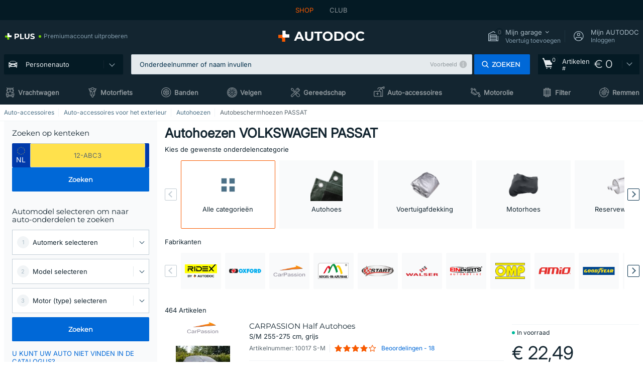

--- FILE ---
content_type: text/html; charset=UTF-8
request_url: https://www.autodoc.nl/auto-accessoires/autohoezen/vw-passat
body_size: 37100
content:
<!DOCTYPE html>
<html lang="nl">
<head>
    <meta charset="utf-8">
    <title>Autohoezen VOLKSWAGEN PASSAT 1973 - 2020 | kopen goedkoop online in AUTODOC online shop</title>
    <meta name="description" content="【TOP ❗ AANBIEDING】⚡️ ➤ Autohoezen van hoge kwaliteit tegen aantrekkelijke prijzen ➤ selecteer de beste aanbieding voor VOLKSWAGEN PASSAT van AUTODOC ❗ Koop nu ❗">
    <meta name="keywords" content="">

        
    <meta name="viewport" content="width=device-width, initial-scale=1.0">
    <meta name="csrf-token" content="kIM1zAAgeLFdgGlVeBkUrRt2ndRAT4uNpxagidph">
    <meta name="format-detection" content="telephone=no">
    <meta http-equiv="x-ua-compatible" content="ie=edge">
    <meta name="robots" content="index, follow">

    <link rel="canonical" href="https://www.autodoc.nl/auto-accessoires/autohoezen/vw-passat">
    <link rel="alternate" hreflang="de" href="https://www.autodoc.de/autozubehoer/autoabdeckung/vw-passat">
    <link rel="alternate" hreflang="fr-FR" href="https://www.auto-doc.fr/accessoires-auto/housse-de-voiture/vw-passat">
    <link rel="alternate" hreflang="es-ES" href="https://www.autodoc.es/accesorios-coche/fundas-exteriores-para-coches/vw-passat">
    <link rel="alternate" hreflang="en-GB" href="https://www.autodoc.co.uk/car-accessories/car-covers/vw-passat">
    <link rel="alternate" hreflang="it-IT" href="https://www.auto-doc.it/accessori-auto/telo-copriauto/vw-passat">
    <link rel="alternate" hreflang="de-AT" href="https://www.auto-doc.at/autozubehoer/autoabdeckung/vw-passat">
    <link rel="alternate" hreflang="de-CH" href="https://www.auto-doc.ch/autozubehoer/autoabdeckung/vw-passat">
    <link rel="alternate" hreflang="pt-PT" href="https://www.auto-doc.pt/acessorios-auto/capas-para-carros/vw-passat">
    <link rel="alternate" hreflang="nl-NL" href="https://www.autodoc.nl/auto-accessoires/autohoezen/vw-passat">
    <link rel="alternate" hreflang="da-DK" href="https://www.autodoc.dk/biltilbehoer/bilovertraek/vw-passat">
    <link rel="alternate" hreflang="fi-FI" href="https://www.autodoc.fi/autotarvikkeet/auton-suojapeitteet/vw-passat">
    <link rel="alternate" hreflang="sv-SE" href="https://www.autodoc.se/biltillbehor/bilkapell/vw-passat">
    <link rel="alternate" hreflang="pl-PL" href="https://www.autodoc.pl/akcesoria-samochodowe/pokrowce-na-samochod/vw-passat">
    <link rel="alternate" hreflang="cs-CZ" href="https://www.autodoc.cz/autodoplnky/autoplachty/vw-passat">
    <link rel="alternate" hreflang="bg-BG" href="https://www.autodoc.bg/avtoaksesoari/pokrivalo-za-kola/vw-passat">
    <link rel="alternate" hreflang="el-GR" href="https://www.autodoc.gr/axesouar-aftokinitou/koukoules-autokinetou/vw-passat">
    <link rel="alternate" hreflang="hu-HU" href="https://www.autodoc.hu/autofelszereles/autoponyvak/vw-passat">
    <link rel="alternate" hreflang="et-EE" href="https://www.autodoc.ee/autotarvikud/autokatted/vw-passat">
    <link rel="alternate" hreflang="lv-LV" href="https://www.autodoc.lv/auto-aksesuari/auto-parvalki/vw-passat">
    <link rel="alternate" hreflang="sk-SK" href="https://www.autodoc.sk/autodoplnky/autoplachty/vw-passat">
    <link rel="alternate" hreflang="lt-LT" href="https://www.autodoc.lt/auto-aksesuarai/automobilio-uzdangalai/vw-passat">
    <link rel="alternate" hreflang="sl-SI" href="https://www.autodoc.si/avto-oprema/pokrivala-za-avto/vw-passat">
    <link rel="alternate" hreflang="de-LU" href="https://www.autodoc.lu/autozubehoer/autoabdeckung/vw-passat">
    <link rel="alternate" hreflang="nl-BE" href="https://www.autodoc.be/auto-accessoires/autohoezen/vw-passat">
    <link rel="alternate" hreflang="no-NO" href="https://www.autodoc.co.no/biltilbehor/biltrekk/vw-passat">
    <link rel="alternate" hreflang="ro-RO" href="https://www.autodoc24.ro/accesorii-auto/prelata-auto/vw-passat">
    <link rel="alternate" hreflang="fr-BE" href="https://www.auto-doc.be/accessoires-auto/housse-de-voiture/vw-passat">
    <link rel="alternate" hreflang="en-IE" href="https://www.auto-doc.ie/car-accessories/car-covers/vw-passat">
    <link rel="alternate" hreflang="fr-CH" href="https://www.autodoc24.ch/accessoires-auto/housse-de-voiture/vw-passat">
    <link rel="alternate" hreflang="en-DE" href="https://www.autodoc.parts/car-accessories/car-covers/vw-passat">
    <link rel="alternate" hreflang="en-FR" href="https://www.autodoc24.fr/car-accessories/car-covers/vw-passat">
    <link rel="alternate" hreflang="en-IT" href="https://www.autodoc24.it/car-accessories/car-covers/vw-passat">
    <link rel="alternate" hreflang="en-NL" href="https://www.autodoc24.nl/car-accessories/car-covers/vw-passat">
        <link rel="next" href="https://www.autodoc.nl/auto-accessoires/autohoezen/vw-passat?page=2">
    
    <link href="/assets/54eb94/css/vendor.css?id=c584094dbf87722b988bc196510f004e" media="screen" rel="stylesheet" type="text/css">
    <link href="/assets/54eb94/css/app.css?id=56e90c19d008ab6b45022f00f7d2669e" media="screen" rel="stylesheet" type="text/css">
    <link rel="apple-touch-icon-precomposed" sizes="57x57" href="/assets/54eb94/images/apple-touch-icon-57x57.png">
    <link rel="apple-touch-icon-precomposed" sizes="114x114" href="/assets/54eb94/images/apple-touch-icon-114x114.png">
    <link rel="apple-touch-icon-precomposed" sizes="72x72" href="/assets/54eb94/images/apple-touch-icon-72x72.png">
    <link rel="apple-touch-icon-precomposed" sizes="144x144" href="/assets/54eb94/images/apple-touch-icon-144x144.png">
    <link rel="apple-touch-icon-precomposed" sizes="60x60" href="/assets/54eb94/images/apple-touch-icon-60x60.png">
    <link rel="apple-touch-icon-precomposed" sizes="120x120" href="/assets/54eb94/images/apple-touch-icon-120x120.png">
    <link rel="apple-touch-icon-precomposed" sizes="76x76" href="/assets/54eb94/images/apple-touch-icon-76x76.png">
    <link rel="apple-touch-icon-precomposed" sizes="152x152" href="/assets/54eb94/images/apple-touch-icon-152x152.png">
    <link rel="icon" type="image/png" sizes="196x196" href="/assets/54eb94/images/favicon-196x196.png">
    <link rel="icon" type="image/png" sizes="96x96" href="/assets/54eb94/images/favicon-96x96.png">
    <link rel="icon" type="image/png" sizes="32x32" href="/assets/54eb94/images/favicon-32x32.png">
    <link rel="icon" type="image/png" sizes="16x16" href="/assets/54eb94/images/favicon-16x16.png">
    <link rel="icon" type="image/png" sizes="128x128" href="/assets/54eb94/images/favicon-128.png">
    <!-- a.1 -->
<meta data-bing-key-tracker name="msvalidate.01" content="6C45369F110BCE52D1CA91A29BCC5EFE">

        <!-- a.2 -->
<script data-safe-params>
  window.safeParams = {};

  (function () {
    window.safeParams = {
      getUrlParams: function () {
        const currentParams = new URLSearchParams(window.location.search);
        const relevantParams = new URLSearchParams();
        const parametersList = ["awc","tduid","tagtag_uid","source","kk","s24clid","tb_prm","fbclid","gclid","wbraid","gbraid","braid","msclkid","cnxclid","zanpid","siteid","rtbhc","ranMID","ranEAID","wgu","wgexpiry","utm_source","utm_medium","utm_campaign","utm_term","utm_content"];

        for (const [key, value] of currentParams) {
          if (parametersList.includes(key)) {
            relevantParams.append(key, value);
          }
        }

        return relevantParams;
      },
      getTrackingParams: function getTrackingParams (url, params) {
        if (!params.toString()) {
          return url;
        }

        const targetUrl = new URL(url, window.location.origin);
        for (const [key, value] of params) {
          if (!targetUrl.searchParams.has(key)) {
            targetUrl.searchParams.set(key, value);
          }
        }
        return targetUrl.toString();
      },
      isInternalLink: function (url) {
        try {
          const targetUrl = new URL(url, window.location.origin);
          if (targetUrl.protocol.match(/^(mailto|tel|javascript):/i)) {
            return false;
          }
          return targetUrl.origin === window.location.origin;
        } catch (e) {
          return false;
        }
      },
    };

    function initParamsManager () {
      const savedParams = window.safeParams.getUrlParams();

      if (!savedParams.toString()) {
        console.log('no params to save');
        return;
      }

      function processNewLinks (mutations) {
        mutations.forEach(mutation => {
          mutation.addedNodes.forEach(node => {
            if (node.nodeType === Node.ELEMENT_NODE) {
              node.querySelectorAll('a, [data-link]').forEach(element => {
                const url = element.tagName === 'A' ? element.href : element.dataset.link;

                if (window.safeParams.isInternalLink(url)) {
                  const processedUrl = window.safeParams.getTrackingParams(url, savedParams);

                  if (element.tagName === 'A') {
                    element.href = processedUrl;
                  } else {
                    element.dataset.link = processedUrl;
                  }
                }
              });
            }
          });
        });
      }

      const observer = new MutationObserver(processNewLinks);
      observer.observe(document.body, {
        childList: true,
        subtree: true,
      });

      document.querySelectorAll('a, [data-link]').forEach(element => {
        const url = element.tagName === 'A' ? element.href : element.dataset.link;

        if (window.safeParams.isInternalLink(url)) {
          const processedUrl = window.safeParams.getTrackingParams(url, savedParams);

          if (element.tagName === 'A') {
            element.href = processedUrl;
          } else {
            element.dataset.link = processedUrl;
          }
        }
      });
    }

    document.addEventListener('setTermsCookiesChoose', function (e) {
      if (e.detail?.allAnalyticsCookies !== 'denied' || e.detail?.allMarketingCookies !== 'denied') {
        initParamsManager();
      }
    });
  })();
</script>

</head>
<body>
<!-- a.3 -->
<div style="display:none" data-session-start></div>

<script>
        window.popupSettings = JSON.parse('{\u0022login-before-wishlist-add\u0022:{\u0022id\u0022:\u002288960085-9b57-4a27-a586-2a01c0eedf98\u0022,\u0022type\u0022:\u0022login-before-wishlist-add\u0022,\u0022status\u0022:1,\u0022name\u0022:\u0022Login before wishlist add\u0022,\u0022priority\u0022:500,\u0022timeout\u0022:0,\u0022routes\u0022:{\u0022allowed\u0022:[],\u0022disallowed\u0022:[]},\u0022settings\u0022:{\u0022status\u0022:1,\u0022priority\u0022:0},\u0022projectIds\u0022:[218,228,229,230,231,232,233,234,235,236,237,238,239,240,241,242,243,244,245,246,247,248,249,250,251,252,268,719,720,833,893,983,984,985,923],\u0022triggerTypes\u0022:[0],\u0022userType\u0022:0,\u0022createdAt\u0022:\u00222025-12-18T16:17:05.533\u0022,\u0022updatedAt\u0022:\u00222026-01-08T12:47:50.844\u0022},\u0022login-popup\u0022:{\u0022id\u0022:\u00229fcb6af2-297d-4eee-87ee-2c19c3b41007\u0022,\u0022type\u0022:\u0022login-popup\u0022,\u0022status\u0022:1,\u0022name\u0022:\u0022Login popup\u0022,\u0022priority\u0022:500,\u0022timeout\u0022:0,\u0022routes\u0022:{\u0022allowed\u0022:[],\u0022disallowed\u0022:[]},\u0022settings\u0022:{\u0022status\u0022:1,\u0022priority\u0022:0},\u0022projectIds\u0022:[218,228,229,230,231,232,233,234,235,236,237,238,239,240,241,242,243,244,245,246,247,248,249,250,251,252,268,719,720,833,893,923,983,984,985],\u0022triggerTypes\u0022:[0],\u0022userType\u0022:0,\u0022createdAt\u0022:\u00222025-12-18T15:11:35.206\u0022,\u0022updatedAt\u0022:\u00222026-01-09T11:42:01.404\u0022},\u0022mobile-app-bonus-popup\u0022:{\u0022id\u0022:\u0022aac5231b-55a2-450e-87ed-7bb9827c8d13\u0022,\u0022type\u0022:\u0022mobile-app-bonus-popup\u0022,\u0022status\u0022:1,\u0022name\u0022:\u0022Mobile app bonus popup after selector change\u0022,\u0022priority\u0022:500,\u0022timeout\u0022:0,\u0022routes\u0022:{\u0022allowed\u0022:[],\u0022disallowed\u0022:[]},\u0022settings\u0022:{\u0022status\u0022:1,\u0022priority\u0022:0},\u0022projectIds\u0022:[218,228,229,230,231,232,233,234,235,236,237,238,239,240,241,242,243,244,245,246,247,248,249,250,251,252,268,719,720,833,893,923,983,984,985],\u0022triggerTypes\u0022:[0],\u0022userType\u0022:2,\u0022createdAt\u0022:\u00222025-12-18T15:28:02.741\u0022,\u0022updatedAt\u0022:\u00222025-12-25T23:04:21.464\u0022},\u0022product-add-to-cart-related\u0022:{\u0022id\u0022:\u00226e3dd388-dcc6-46d5-8ccb-025ac24b353e\u0022,\u0022type\u0022:\u0022product-add-to-cart-related\u0022,\u0022status\u0022:1,\u0022name\u0022:\u0022Related products\u0022,\u0022priority\u0022:700,\u0022timeout\u0022:0,\u0022routes\u0022:{\u0022allowed\u0022:[],\u0022disallowed\u0022:[\u0022accessories_listing\u0022,\u0022accessories_listing_brand\u0022,\u0022chemicals_listing_brand\u0022,\u0022chemicals_listing\u0022,\u0022compatibility_transaction\u0022,\u0022criterion_listing\u0022,\u0022index_accessories\u0022,\u0022motoroil_release\u0022,\u0022motoroil_viscosity\u0022,\u0022motoroil_viscosity_brand\u0022,\u0022oe_number\u0022,\u0022promotional_transaction\u0022,\u0022short_number\u0022,\u0022tools_listing\u0022,\u0022tools_listing_brand\u0022]},\u0022settings\u0022:{\u0022status\u0022:1,\u0022priority\u0022:0},\u0022projectIds\u0022:[218,228,229,230,231,232,233,234,235,236,237,238,239,240,241,242,243,244,245,246,247,248,249,250,251,252,268,719,720,833,893,923,983,984,985],\u0022triggerTypes\u0022:[5,0],\u0022userType\u0022:2,\u0022createdAt\u0022:\u00222025-12-18T15:33:56.811\u0022,\u0022updatedAt\u0022:\u00222025-12-29T12:35:21.806\u0022},\u0022register-popup\u0022:{\u0022id\u0022:\u002261a4e42a-d5f1-4d1b-b61b-467a9f0cd2e1\u0022,\u0022type\u0022:\u0022register-popup\u0022,\u0022status\u0022:1,\u0022name\u0022:\u0022Register popup\u0022,\u0022priority\u0022:500,\u0022timeout\u0022:0,\u0022routes\u0022:{\u0022allowed\u0022:[],\u0022disallowed\u0022:[]},\u0022settings\u0022:{\u0022status\u0022:1,\u0022priority\u0022:0},\u0022projectIds\u0022:[218,228,229,230,231,232,233,234,235,236,237,238,239,240,241,242,243,244,245,246,247,248,249,250,251,252,268,719,720,833,893,923,985,984,983],\u0022triggerTypes\u0022:[0],\u0022userType\u0022:0,\u0022createdAt\u0022:\u00222025-12-18T15:12:50.028\u0022,\u0022updatedAt\u0022:\u00222025-12-25T23:02:35.62\u0022},\u0022simple-popup\u0022:{\u0022id\u0022:\u002269d516a7-8ae2-460d-af6d-de578709b84d\u0022,\u0022type\u0022:\u0022simple-popup\u0022,\u0022status\u0022:1,\u0022name\u0022:\u0022Simple popup settings (default)\u0022,\u0022priority\u0022:500,\u0022timeout\u0022:0,\u0022routes\u0022:{\u0022allowed\u0022:[],\u0022disallowed\u0022:[]},\u0022settings\u0022:{\u0022status\u0022:1,\u0022priority\u0022:0},\u0022projectIds\u0022:[218,228,229,230,231,232,233,234,235,236,237,238,239,240,241,242,243,244,245,246,247,248,249,250,251,252,268,719,720,833,893,923,985,984,983],\u0022triggerTypes\u0022:[0],\u0022userType\u0022:2,\u0022createdAt\u0022:\u00222025-12-18T15:38:38.051\u0022,\u0022updatedAt\u0022:\u00222025-12-25T23:14:07.819\u0022},\u0022selector-profile-tab\u0022:{\u0022id\u0022:\u0022fd00580e-42f3-4de7-94f8-52a9e9dfa0df\u0022,\u0022type\u0022:\u0022selector-profile-tab\u0022,\u0022status\u0022:1,\u0022name\u0022:\u0022Selector profile tab (Garage selector)\u0022,\u0022priority\u0022:500,\u0022timeout\u0022:0,\u0022routes\u0022:{\u0022allowed\u0022:[],\u0022disallowed\u0022:[]},\u0022settings\u0022:{\u0022status\u0022:1,\u0022priority\u0022:0},\u0022projectIds\u0022:[218,228,229,230,231,232,233,234,235,236,237,238,239,240,241,242,243,244,245,246,247,248,249,250,251,252,268,719,720,833,893,983,984,985,923],\u0022triggerTypes\u0022:[0],\u0022userType\u0022:2,\u0022createdAt\u0022:\u00222025-12-18T15:40:22.563\u0022,\u0022updatedAt\u0022:\u00222026-01-12T13:15:51.219\u0022},\u0022sidebar-key-characteristics\u0022:{\u0022id\u0022:\u0022e5062320-330d-4b09-b5e8-d2828f87310d\u0022,\u0022type\u0022:\u0022sidebar-key-characteristics\u0022,\u0022status\u0022:1,\u0022name\u0022:\u0022Sidebar key characteristics\u0022,\u0022priority\u0022:900,\u0022timeout\u0022:0,\u0022routes\u0022:{\u0022allowed\u0022:[],\u0022disallowed\u0022:[]},\u0022settings\u0022:{\u0022status\u0022:1,\u0022priority\u0022:0},\u0022projectIds\u0022:[218,228,229,230,231,232,233,234,235,236,237,238,239,240,241,242,243,244,245,246,247,248,249,250,251,252,268,719,720,833,893,983,984,985,923],\u0022triggerTypes\u0022:[2],\u0022userType\u0022:2,\u0022createdAt\u0022:\u00222025-12-18T15:57:38.023\u0022,\u0022updatedAt\u0022:\u00222026-01-08T13:30:19.351\u0022},\u0022not-found-car\u0022:{\u0022id\u0022:\u00225b0df7ab-49f2-4647-a827-05298ecbd6de\u0022,\u0022type\u0022:\u0022not-found-car\u0022,\u0022status\u0022:1,\u0022name\u0022:\u0022Car not found\u0022,\u0022priority\u0022:500,\u0022timeout\u0022:0,\u0022routes\u0022:{\u0022allowed\u0022:[],\u0022disallowed\u0022:[]},\u0022settings\u0022:{\u0022status\u0022:1,\u0022priority\u0022:0},\u0022projectIds\u0022:[218,228,229,230,231,232,233,234,235,236,237,238,239,240,241,242,243,244,245,246,247,248,249,250,251,252,268,719,720,833,893,983,984,985,923],\u0022triggerTypes\u0022:[0],\u0022userType\u0022:2,\u0022createdAt\u0022:\u00222025-12-18T15:30:22.898\u0022,\u0022updatedAt\u0022:\u00222026-01-09T10:32:17.011\u0022},\u0022selector-popup\u0022:{\u0022id\u0022:\u0022673a344d-1152-4490-bb78-522a0809498f\u0022,\u0022type\u0022:\u0022selector-popup\u0022,\u0022status\u0022:1,\u0022name\u0022:\u0022Selector\u0022,\u0022priority\u0022:600,\u0022timeout\u0022:0,\u0022routes\u0022:{\u0022allowed\u0022:[],\u0022disallowed\u0022:[]},\u0022settings\u0022:{\u0022status\u0022:1,\u0022priority\u0022:0},\u0022projectIds\u0022:[218,228,229,230,231,232,233,234,235,236,237,238,239,240,241,242,243,244,245,246,247,248,249,250,251,252,268,719,720,833,893,923,983,984,985],\u0022triggerTypes\u0022:[0],\u0022userType\u0022:2,\u0022createdAt\u0022:\u00222025-12-18T15:25:55.839\u0022,\u0022updatedAt\u0022:\u00222026-01-08T11:18:15.985\u0022},\u0022interstitial-banner\u0022:{\u0022id\u0022:\u0022646702a5-2c59-4fde-bcc4-c5a4f4ecc9ec\u0022,\u0022type\u0022:\u0022interstitial-banner\u0022,\u0022status\u0022:1,\u0022name\u0022:\u0022Interstitial banner\u0022,\u0022priority\u0022:900,\u0022timeout\u0022:0,\u0022routes\u0022:{\u0022allowed\u0022:[],\u0022disallowed\u0022:[\u0022payment_add\u0022,\u0022payment_handler\u0022,\u0022payment_be2bill\u0022,\u0022payment_klarna\u0022,\u0022payment_klarnacheckout\u0022,\u0022payment_klarna_billie\u0022,\u0022payment_trustly\u0022,\u0022payment_braintree_creditcards\u0022,\u0022paylink_handler\u0022,\u0022paylink_be2bill\u0022,\u0022paylink_klarna\u0022,\u0022paylink_klarnacheckout\u0022,\u0022paylink_trustly\u0022,\u0022paylink_braintree_creditcards\u0022,\u0022subscription_handler\u0022,\u0022subscription_be2bill\u0022,\u0022subscription_klarna\u0022,\u0022subscription_klarnacheckout\u0022,\u0022subscription_trustly\u0022,\u0022subscription_braintree_creditcards\u0022,\u0022cart\u0022,\u0022cartAllData\u0022,\u0022cartAllDataGuest\u0022,\u0022cartAccount\u0022,\u0022cartLogin\u0022,\u0022cartAddress\u0022,\u0022cartAddressGuest\u0022,\u0022cartPayments\u0022,\u0022cartPaymentsGuest\u0022,\u0022cartSetPayments\u0022,\u0022cartSetPaymentsGuest\u0022,\u0022basketRecoveryByWpn\u0022,\u0022basketRecovery\u0022,\u0022payment_adyen_credit_card\u0022,\u0022payment_adyen_bancontact\u0022,\u0022return_return\u0022]},\u0022settings\u0022:{\u0022status\u0022:1,\u0022priority\u0022:0},\u0022projectIds\u0022:[218,228,229,230,231,232,233,234,235,236,237,238,239,240,241,242,243,244,245,246,247,248,249,250,251,252,268,719,720,833,893,923,983,984,985],\u0022triggerTypes\u0022:[1],\u0022userType\u0022:2,\u0022createdAt\u0022:\u00222025-12-18T16:18:49.003\u0022,\u0022updatedAt\u0022:\u00222025-12-25T23:30:11.07\u0022},\u0022google-one-tap\u0022:{\u0022id\u0022:\u002277268690-05da-45d6-96c9-3f2482875db3\u0022,\u0022type\u0022:\u0022google-one-tap\u0022,\u0022status\u0022:1,\u0022name\u0022:\u0022Google One Tap popup (Google login)\u0022,\u0022priority\u0022:700,\u0022timeout\u0022:0,\u0022routes\u0022:{\u0022allowed\u0022:[],\u0022disallowed\u0022:[\u0022basketRecoveryByWpn\u0022,\u0022basketRecovery\u0022,\u0022cart\u0022,\u0022cartAccount\u0022,\u0022cartAddress\u0022,\u0022cartAddressGuest\u0022,\u0022cartAllData\u0022,\u0022cartAllDataGuest\u0022,\u0022cartLogin\u0022,\u0022cartPayments\u0022,\u0022cartPaymentsGuest\u0022,\u0022cartSetPayments\u0022,\u0022cartSetPaymentsGuest\u0022,\u0022cartSubscriptionPayments\u0022,\u0022paylink_adyen_bancontact\u0022,\u0022paylink_adyen_credit_card\u0022,\u0022paylink_be2bill\u0022,\u0022paylink_be2bill_oney_checkout\u0022,\u0022paylink_braintree_creditcards\u0022,\u0022paylink_handler\u0022,\u0022paylink_klarna_billie\u0022,\u0022paylink_klarna\u0022,\u0022paylink_klarnacheckout\u0022,\u0022paylink_ps_adyen_credit_card\u0022,\u0022paylink_trustly\u0022,\u0022payment_add\u0022,\u0022payment_adyen_bancontact\u0022,\u0022payment_adyen_credit_card\u0022,\u0022payment_be2bill\u0022,\u0022payment_be2bill_oney_checkout\u0022,\u0022payment_braintree_creditcards\u0022,\u0022payment_handler\u0022,\u0022payment_klarna\u0022,\u0022payment_klarna_billie\u0022,\u0022payment_klarnacheckout\u0022,\u0022payment_ps_adyen_credit_card\u0022,\u0022payment_trustly\u0022,\u0022subscriptionCart\u0022,\u0022subscription_adyen_bancontact\u0022,\u0022subscription_adyen_credit_card\u0022,\u0022subscription_be2bill\u0022,\u0022subscription_be2bill_oney_checkout\u0022,\u0022subscription_braintree_creditcards\u0022,\u0022subscription_handler\u0022,\u0022subscription_klarna\u0022,\u0022subscription_klarna_billie\u0022,\u0022subscription_klarnacheckout\u0022,\u0022subscription_ps_adyen_credit_card\u0022,\u0022subscription_trustly\u0022]},\u0022settings\u0022:{\u0022status\u0022:1,\u0022priority\u0022:0},\u0022projectIds\u0022:[218,228,229,230,231,232,233,234,235,236,237,238,239,240,241,242,243,244,245,246,247,248,249,250,251,252,268,719,720,833,893,983,984,985,923],\u0022triggerTypes\u0022:[1],\u0022userType\u0022:0,\u0022createdAt\u0022:\u00222025-12-18T15:49:54.611\u0022,\u0022updatedAt\u0022:\u00222026-01-07T13:56:14.309\u0022},\u0022forgot-password\u0022:{\u0022id\u0022:\u0022c6608e5d-e436-4c2a-9175-7d9d79429f40\u0022,\u0022type\u0022:\u0022forgot-password\u0022,\u0022status\u0022:1,\u0022name\u0022:\u0022Forgot password\u0022,\u0022priority\u0022:500,\u0022timeout\u0022:0,\u0022routes\u0022:{\u0022allowed\u0022:[],\u0022disallowed\u0022:[]},\u0022settings\u0022:{\u0022status\u0022:1,\u0022priority\u0022:0},\u0022projectIds\u0022:[218,228,229,230,231,232,233,234,235,236,237,238,239,240,241,242,243,244,245,246,247,248,249,250,251,252,268,719,720,833,893,923,983,984,985],\u0022triggerTypes\u0022:[0],\u0022userType\u0022:0,\u0022createdAt\u0022:\u00222025-12-18T15:24:01.686\u0022,\u0022updatedAt\u0022:\u00222025-12-25T23:03:05.621\u0022},\u0022cookies-popup\u0022:{\u0022id\u0022:\u00223b241101-e2bb-4255-8caf-4136c566a967\u0022,\u0022type\u0022:\u0022cookies-popup\u0022,\u0022status\u0022:1,\u0022name\u0022:\u0022Cookie PopUp Main\u0022,\u0022priority\u0022:800,\u0022timeout\u0022:0,\u0022routes\u0022:{\u0022allowed\u0022:[],\u0022disallowed\u0022:[\u0022basketRecovery\u0022,\u0022basketRecoveryByWpn\u0022,\u0022basket_alldata_redirect\u0022,\u0022basket_shipping_redirect\u0022,\u0022basket_guest_alldata_redirect\u0022,\u0022cart\u0022,\u0022cartAccount\u0022,\u0022cartAddress\u0022,\u0022cartAddressGuest\u0022,\u0022cartAllData\u0022,\u0022cartAllDataGuest\u0022,\u0022cartLogin\u0022,\u0022cartPayments\u0022,\u0022cartPaymentsGuest\u0022,\u0022cartSetPayments\u0022,\u0022cartSetPaymentsGuest\u0022,\u0022cartSubscriptionPayments\u0022,\u0022paylink_adyen_bancontact\u0022,\u0022paylink_adyen_credit_card\u0022,\u0022paylink_be2bill\u0022,\u0022paylink_be2bill_oney_checkout\u0022,\u0022paylink_braintree_creditcards\u0022,\u0022paylink_handler\u0022,\u0022paylink_klarna\u0022,\u0022paylink_klarna_billie\u0022,\u0022paylink_klarnacheckout\u0022,\u0022paylink_ps_adyen_credit_card\u0022,\u0022paylink_trustly\u0022,\u0022payment_add\u0022,\u0022payment_adyen_bancontact\u0022,\u0022payment_adyen_credit_card\u0022,\u0022payment_be2bill\u0022,\u0022payment_be2bill_oney_checkout\u0022,\u0022payment_braintree_creditcards\u0022,\u0022payment_handler\u0022,\u0022payment_klarna\u0022,\u0022payment_klarna_billie\u0022,\u0022payment_klarnacheckout\u0022,\u0022payment_ps_adyen_credit_card\u0022,\u0022payment_trustly\u0022,\u0022subscriptionCart\u0022,\u0022subscription_adyen_bancontact\u0022,\u0022subscription_adyen_credit_card\u0022,\u0022subscription_be2bill\u0022,\u0022subscription_be2bill_oney_checkout\u0022,\u0022subscription_braintree_creditcards\u0022,\u0022subscription_handler\u0022,\u0022subscription_klarna\u0022,\u0022subscription_klarna_billie\u0022,\u0022subscription_klarnacheckout\u0022,\u0022subscription_ps_adyen_credit_card\u0022,\u0022subscription_trustly\u0022]},\u0022settings\u0022:{\u0022status\u0022:1,\u0022priority\u0022:0},\u0022projectIds\u0022:[218,228,229,230,231,232,233,234,235,236,237,238,239,240,241,242,243,244,245,246,247,248,249,250,251,252,268,719,720,833,893,983,984,985,923],\u0022triggerTypes\u0022:[1,0],\u0022userType\u0022:2,\u0022createdAt\u0022:\u00221999-12-31T22:00:00\u0022,\u0022updatedAt\u0022:\u00222026-01-07T16:34:36.202\u0022}}');
    </script>
<div id="app"
            data-generic-id="33008" data-user-id="" data-cart-id="" data-ubi="" data-cart-count="0" data-maker-id="121" data-model-id="" data-car-id="" data-404-page="false" data-route-name="accessories_listing_car_group" data-ab-test-type data-ab-test-group data-ab-test-keys data-ab-test-values
    >
<div class="header-wrap" data-header-wrap>
    <div class="header-cross-products">
    <div class="wrap">
        <ul class="header-cross-products__list">
                            <li>
                    <span class="header-cross-products__link active"
                                                    >
                        SHOP
                    </span>
                </li>
                            <li>
                    <span class="header-cross-products__link"
                           role="link" tabindex="0" data-link="https://club.autodoc.nl/?to=%2F&amp;utm_source=www.autodoc.nl&amp;utm_medium=referral&amp;utm_term=nl&amp;utm_content=accessories_listing_car_group%7Cdesktop%7C&amp;utm_campaign=header_club " data-target="_blank"                           >
                        CLUB
                    </span>
                </li>
                    </ul>
    </div>
</div>

        <header class="header" >
        <div class="wrap">
            <div class="header__top">
                <div class="header-atd-plus"
     role="link"
     tabindex="0"
     data-tooltip-hover
     data-plus-tooltip
     data-ajax-link="https://www.autodoc.nl/ajax/get-plus-tooltip"
     data-link="https://www.autodoc.nl/services/plus-service"
>
    <span class="header-atd-plus__logo">
        <svg class='base-svg' role='none'>
            <use xlink:href='/assets/54eb94/images/icon-sprite-color.svg#sprite-plus-icon-color'></use>
        </svg>
    </span>
    <div class="header-atd-plus__title">Premiumaccount uitproberen</div>
</div>

                <div class="header__logo">
                                                <a href="https://www.autodoc.nl/">
                                <img src="https://scdn.autodoc.de/static/logo/logo-light.svg"
                                     alt="AUTODOC Nederland">
                            </a>                                    </div>
                <div class="header__top-right">
                    <div class="header__top-right-item header-garage " data-document-click-none
     data-garage-link="https://www.autodoc.nl/ajax/get-garage-tooltip">
    <div class="header-garage__wrap" role="button" tabindex="0" data-show-tooltip-garage>
        <div class="header-garage__icon">
            <svg class='base-svg' role='none'>
                <use xlink:href='/assets/54eb94/images/icon-sprite-bw.svg#sprite-garage-icon-bw'></use>
            </svg>
            <span class="header-garage__amount" data-cart-count="0">0</span>
        </div>
        <div class="header-garage__text">
            <span class="header-garage__text-title">Mijn garage</span>
                            <div class="header-garage__text-brand">
                    Voertuig toevoegen                </div>
                    </div>
    </div>
    <div class="header-garage__tooltip" data-tooltip-mouseleave data-tooltip-garage data-garage-tooltip-container
        data-garage-cars="0"
    >
    </div>
</div>
                                                                <div class="header__top-right-item header-login js-login-popup" data-login-show role="button" tabindex="0">
                            <div class="header-login__icon">
                                <svg class='base-svg' role='none'>
                                    <use
                                        xlink:href='/assets/54eb94/images/icon-sprite-bw.svg#sprite-user-icon-bw'></use>
                                </svg>
                            </div>
                            <div class="header-login__text">
                                <span class="header-login__text-title">Mijn AUTODOC</span>
                                Inloggen                            </div>
                        </div>
                                    </div>
                <div data-header-top-right></div>
            </div>
            <div class="header__panel">
    <div class="header-menu" data-burger-mobile
         data-current-subdomain="" tabindex="0" role="button">
        <div class="header-menu__desk" data-header-menu-link>
                                <svg class='header-menu__desk-icon base-svg' role='none'>
                        <use xlink:href='/assets/54eb94/images/icon-sprite-bw.svg#sprite-car-icon-full-bw'></use>
                    </svg>
                    <a href="https://www.autodoc.nl/auto-onderdelen" class="header-menu__desk-title"
                        data-image="/assets/54eb94/images/icon-sprite-bw.svg#sprite-car-icon-full-bw" tabindex="-1">
                        Personenauto                    </a>                    </div>
        <div class="header-menu__mobile">
            <svg class='base-svg' role='none'>
                <use xlink:href='/assets/54eb94/images/icon-sprite-bw.svg#sprite-burger-icon-bw'></use>
            </svg>
        </div>
    </div>

    <div class="header-search-wrap header-search-wrap--categories" data-mobile-search-wrap data-mobile-search-wrap-categories data-document-click-none>
    <div class="header-search" data-mobile-search>
        <div class="header-search__overlay-wrap" data-hide-autocomplete>
            <div class="header-search__overlay"></div>
        </div>
        <form method="get" action="https://www.autodoc.nl/search" class="header-search__wrap" data-header-search-wrap data-autocomplete-form>
            <div class="header-search__tag" data-autocomplete-top-tags></div>
            <div class="header-search__close" data-hide-autocomplete></div>
            <div class="header-search__input">
                <div class="header-search__input-wrap" data-search-autocomplete-wrapper>
                    <input type="text"
                           class="form-input"
                           name="keyword"
                           value=""
                           placeholder="Onderdeelnummer of naam invullen"
                           autocomplete="off"
                           data-show-autocomplete
                           data-show-autocomplete-overlay
                           data-search-autocomplete-input
                    >
                    <div class="header-search__clear" data-search-clear-input tabindex="0" role="button"></div>
                    <div class="header-search__example" role="button" tabindex="0" data-search-show-example data-popup-search-example-btn>Voorbeeld</div>
                </div>
            </div>
            <span class="header-search__button btn btn--md" role="button" tabindex="0" data-search-submit-button>
                <svg role='none'>
                    <use xlink:href="/assets/54eb94/images/icon-sprite-bw.svg#sprite-search-icon-bw"></use>
                </svg>
                <span>Zoeken</span>
            </span>
        </form>
    </div>
</div>

    <span class="header-show-mob" data-show-autocomplete tabindex="0" role="button">
        <svg role='none'>
            <use xlink:href="/assets/54eb94/images/icon-sprite-bw.svg#sprite-search-icon-bw"></use>
        </svg>
    </span>
    <div class="header-cart"
     data-header-cart
     
     
     data-header-cart-middle
     role="link"
     tabindex="0"
     data-link="https://www.autodoc.nl/basket">
    <script>var ubi = '';</script>
    <div class="header-cart__icon">
    <svg class="base-svg" role='none'>
        <use xlink:href="/assets/54eb94/images/icon-sprite-bw.svg#sprite-basket-icon-bw"></use>
    </svg>
    <span class="header-cart__amount" data-cart-count-products="0">0</span>
</div>
<div class="header-cart__text">
    Artikelen <span class="header-cart__text-number">#</span>
</div>
<div class="header-cart__total" data-order-sum="0">
    &euro; 0
</div>
    <div class="header-cart__tooltip" data-header-cart-tooltip>
            <div class="header-cart__tooltip-empty">Uw winkelwagentje is nog leeg</div>

            </div>
</div>
</div>
            <nav>
    <ul class="header-nav">
                    <li class="header-nav__item">
                <svg class="header-nav__icon base-svg" role='none'>
                    <use xlink:href="/assets/54eb94/images/icon-sprite-bw.svg#sprite-truck-empty-bw"></use>
                </svg>
                <a href="https://vrachtwagens.autodoc.nl/" data-parent-id="200000" class="header-nav__link">
                Vrachtwagen
                </a>            </li>
                    <li class="header-nav__item">
                <svg class="header-nav__icon base-svg" role='none'>
                    <use xlink:href="/assets/54eb94/images/icon-sprite-bw.svg#sprite-moto-empty-bw"></use>
                </svg>
                <a href="https://moto.autodoc.nl/" data-parent-id="43000" class="header-nav__link">
                Motorfiets
                </a>            </li>
                    <li class="header-nav__item">
                <svg class="header-nav__icon base-svg" role='none'>
                    <use xlink:href="/assets/54eb94/images/icon-sprite-bw.svg#sprite-tyres-icon-bw"></use>
                </svg>
                <a href="https://www.autodoc.nl/banden" data-parent-id="23208" class="header-nav__link">
                Banden
                </a>            </li>
                    <li class="header-nav__item">
                <svg class="header-nav__icon base-svg" role='none'>
                    <use xlink:href="/assets/54eb94/images/icon-sprite-bw.svg#sprite-rims-bw"></use>
                </svg>
                <a href="https://www.autodoc.nl/velgen" data-parent-id="90000" class="header-nav__link">
                Velgen
                </a>            </li>
                    <li class="header-nav__item">
                <svg class="header-nav__icon base-svg" role='none'>
                    <use xlink:href="/assets/54eb94/images/icon-sprite-bw.svg#sprite-tools-icon-bw"></use>
                </svg>
                <a href="https://www.autodoc.nl/gereedschap" data-parent-id="36000" class="header-nav__link">
                Gereedschap
                </a>            </li>
                    <li class="header-nav__item">
                <svg class="header-nav__icon base-svg" role='none'>
                    <use xlink:href="/assets/54eb94/images/icon-sprite-bw.svg#sprite-misc-icon-bw"></use>
                </svg>
                <a href="https://www.autodoc.nl/auto-accessoires" data-parent-id="33000" class="header-nav__link">
                Auto-accessoires
                </a>            </li>
                    <li class="header-nav__item">
                <svg class="header-nav__icon base-svg" role='none'>
                    <use xlink:href="/assets/54eb94/images/icon-sprite-bw.svg#sprite-oil-icon-bw"></use>
                </svg>
                <a href="https://www.autodoc.nl/motorolie" data-parent-id="12094" class="header-nav__link">
                Motorolie
                </a>            </li>
                    <li class="header-nav__item">
                <svg class="header-nav__icon base-svg" role='none'>
                    <use xlink:href="/assets/54eb94/images/icon-sprite-bw.svg#sprite-filters-icon-bw"></use>
                </svg>
                <a href="https://www.autodoc.nl/auto-onderdelen/filter" data-parent-id="10105" class="header-nav__link">
                Filter
                </a>            </li>
                    <li class="header-nav__item">
                <svg class="header-nav__icon base-svg" role='none'>
                    <use xlink:href="/assets/54eb94/images/icon-sprite-bw.svg#sprite-brackes-icon-bw"></use>
                </svg>
                <a href="https://www.autodoc.nl/auto-onderdelen/remsysteem" data-parent-id="10106" class="header-nav__link">
                Remmen
                </a>            </li>
            </ul>
</nav>
        </div>
            </header>

</div>
<main class="listing-page" id="main"  data-ajax-listing-page data-ga-listing-page="" data-category-id="33008">
    <div class="app-left-banner app-left-banner--under-overlay" data-app-left-banner data-removed-dom-element>
</div>
            <div data-popup-live-chat-wrapper></div>

            <div class="head-page">
        <nav class="breadcrumbs swipe">
        <script type="application/ld+json">{
    "@context": "https://schema.org",
    "@type": "BreadcrumbList",
    "itemListElement": [
        {
            "@type": "ListItem",
            "position": 1,
            "item": {
                "@type": "Thing",
                "name": "Auto-accessoires",
                "@id": "https://www.autodoc.nl/auto-accessoires"
            }
        },
        {
            "@type": "ListItem",
            "position": 2,
            "item": {
                "@type": "Thing",
                "name": "Auto-accessoires voor het exterieur",
                "@id": "https://www.autodoc.nl/auto-accessoires/exterieur-accessoires-pr"
            }
        },
        {
            "@type": "ListItem",
            "position": 3,
            "item": {
                "@type": "Thing",
                "name": "Autohoezen",
                "@id": "https://www.autodoc.nl/auto-accessoires/autohoezen"
            }
        },
        {
            "@type": "ListItem",
            "position": 4,
            "item": {
                "@type": "Thing",
                "name": "Autobeschermhoezen PASSAT"
            }
        }
    ]
}</script>        <ol class="wrap">
                            <li class="breadcrumbs__item">
                                            <a href="https://www.autodoc.nl/auto-accessoires">
                        Auto-accessoires
                        </a>                                    </li>
                            <li class="breadcrumbs__item">
                                            <a href="https://www.autodoc.nl/auto-accessoires/exterieur-accessoires-pr">
                        Auto-accessoires voor het exterieur
                        </a>                                    </li>
                            <li class="breadcrumbs__item">
                                            <a href="https://www.autodoc.nl/auto-accessoires/autohoezen">
                        Autohoezen
                        </a>                                    </li>
                            <li class="breadcrumbs__item">
                                            Autobeschermhoezen PASSAT
                                    </li>
                    </ol>
    </nav>

    </div>
    <div class="section wrap">
        <div class="row">
            <div class="col-12 col-lg-3 sidebar">
                <div class="search-car-box search-car-box--sidebar mb-2 mb-lg-4"
     data-selector-hint-wrapper
     data-ga4-selector-object="block"
     data-car-search-selector
     data-car-search-type="catalog"
     data-onboarding-type="selector"
     data-selector-hint-wrapper
>
        <div class="number-search" data-selector-number>
    <form onsubmit="return false;">
        <div class="number-search__title">
            <span>Zoeken op kenteken</span>
        </div>
        <div class="number-search__wrap" data-form-row
     data-hint-anchor="form_reg_number" data-onboarding-number>
            <div class="number-search__input number-search__input--blue"
             data-country="NL" data-selector-number-kba1>
                    <span class="number-search__input-icon">
                        <svg class='base-svg' role='none'>
                            <use xlink:href="/assets/54eb94/images/icon-sprite-color.svg#sprite-eu-icon-color"></use>
                        </svg>
                    </span>
            <input class="form-input form-input--lg"
                   data-not-remove-class
                   type="text"
                   aria-label="kba1"
                   name="kba[]"
                   id="kba1"
                   placeholder="12-ABC3"
                   maxlength="12"
                   value="">
                    </div>
        <div class="number-search__col">
        <button class="btn btn--lg number-search__btn" data-selector-number-button
            data-kmtx="91"
            data-kmtx-popup="116"
            data-is-ajax="0">
            <span>Zoeken</span>
        </button>
    </div>
    <div class="input-error-txt" data-error-message></div>
</div>
            <input name="nodeAlias" type="hidden" value="autohoezen">
    </form>
</div>
<div class="car-selector" data-selector data-car-selector-dropdown>
    <div class="car-selector__refresh-wrap hidden" data-selector-reset tabindex="0" role="button">
        <div class="car-selector__refresh">
            <svg class="base-svg" role='none'>
                <use xlink:href="/assets/54eb94/images/icon-sprite-bw.svg#sprite-refresh-icon-bw"></use>
            </svg>
        </div>
    </div>

            <div class="car-selector__title">Automodel selecteren om naar auto-onderdelen te zoeken</div>
    
    
    <form class="car-selector__wrap" onsubmit="return false;" data-vehicle-form>
            <input name="nodeAlias" type="hidden" value="autohoezen">
                
        <div class="car-selector__wrap-form"
     data-selector-maker
     data-form-row
     data-kmtx="873"
     data-text-query
>
    <input type="hidden" name="makerId" value="-1">
    <div class="car-selector__wrap-item">
        <div class="car-selector__form-select car-selector__form-select--dropdown form-select form-select--lg" data-selector-block data-selector-block-list-maker
             data-hint-anchor="form_maker_id">
            <div class="car-selector__dropdown-button" tabindex="0" data-dropdown-model-button="maker"><span>Automerk selecteren</span></div>
            <div class="car-selector__dropdown-search" data-dropdown-model-search-parent="">
                <input class="car-selector__dropdown-search-input" data-dropdown-search-input="makers" data-dropdown-model-search="makers" type="text" placeholder="Zoeken">
                <span class="car-selector__dropdown-search-clear" data-dropdown-search-clear=""></span>
            </div>
            <div class="car-selector__dropdown-wrap" data-dropdown-model-wrap="maker">
                <div class="car-selector__dropdown-wrap-top">
                    <div class="car-selector__dropdown-top-mob">
                        <span class="car-selector__dropdown-top-mob-arrow" data-dropdown-search-back="">
                            <svg role='none'>
                                <use xlink:href="/assets/54eb94/images/icon-sprite-bw.svg#sprite-right-arrow-icon-bw"></use>
                            </svg>
                        </span>
                        <span class="car-selector__dropdown-top-mob-heading">Automerk selecteren</span>
                        <span class="car-selector__dropdown-top-mob-close" data-dropdown-search-close=""></span>
                    </div>
                    <div class="car-selector__dropdown-search d-lg-none d-block" data-dropdown-model-search-parent="">
                        <input class="car-selector__dropdown-search-input" data-dropdown-search-input="makers" data-dropdown-model-search="makers" type="text" placeholder="Zoeken">
                        <span class="car-selector__dropdown-search-clear" data-dropdown-search-clear=""></span>
                    </div>
                </div>
                <div class="car-selector__dropdown-category other-header d-none">Overige</div>
                <div class="car-selector__form-list" data-selector-dropdrow-list></div>
                <div class="car-selector__dropdown-no-results" data-dropdown-no-results="">Sorry, er zijn geen overeenkomsten gevonden voor uw zoekopdracht</div>
            </div>
        </div>
            </div>
    <div class="car-selector__error-text" data-error-message></div>
</div>

<div class="car-selector__wrap-form"
     data-selector-model
     data-form-row
     data-kmtx="995"
     data-text-query
>
    <input type="hidden" name="modelId" value="-1">
    <div class="car-selector__wrap-item">
        <div class="car-selector__form-select car-selector__form-select--dropdown form-select form-select--lg" data-selector-block data-selector-block-list-model
             data-hint-anchor="form_model_id">
            <div class="car-selector__dropdown-button" tabindex="0" data-dropdown-model-button="model"><span>Model selecteren</span></div>
            <div class="car-selector__dropdown-search" data-dropdown-model-search-parent="">
                <input class="car-selector__dropdown-search-input" data-dropdown-search-input="model" data-dropdown-model-search="model" type="text" placeholder="Zoeken">
                <span class="car-selector__dropdown-search-clear" data-dropdown-search-clear=""></span>
            </div>
            <div class="car-selector__dropdown-wrap" data-dropdown-model-wrap="model">
                <div class="car-selector__dropdown-wrap-top">
                    <div class="car-selector__dropdown-top-mob">
                        <span class="car-selector__dropdown-top-mob-arrow" data-dropdown-search-back="">
                            <svg role='none'>
                                <use xlink:href="/assets/54eb94/images/icon-sprite-bw.svg#sprite-right-arrow-icon-bw"></use>
                            </svg>
                        </span>
                        <span class="car-selector__dropdown-top-mob-heading">Model selecteren</span>
                        <span class="car-selector__dropdown-top-mob-close" data-dropdown-search-close=""></span>
                    </div>
                    <div class="car-selector__dropdown-search" data-dropdown-model-search-parent="">
                        <input class="car-selector__dropdown-search-input" data-dropdown-search-input="model" data-dropdown-model-search="model" type="text" placeholder="Zoeken">
                        <span class="car-selector__dropdown-search-clear" data-dropdown-search-clear=""></span>
                    </div>
                </div>
                <div class="car-selector__dropdown-category popular-header">Populaire modellen</div>
                <div class="car-selector__dropdown-category regular-header d-none">Alle modellen (alfabetisch)</div>
                <div class="car-selector__dropdown-category other-header d-none">Overige</div>
                <div class="car-selector__form-list" data-selector-dropdrow-list></div>
                <div class="car-selector__dropdown-no-results" data-dropdown-no-results="">Sorry, er zijn geen overeenkomsten gevonden voor uw zoekopdracht</div>
            </div>
        </div>
                    <div class="car-selector-tooltip" data-single-tooltip data-car-selector-tooltip>
                <div class="car-selector-tooltip__close" data-tooltip-close data-close-forever tabindex="0" role="button"></div>
            </div>
            </div>
    <div class="car-selector__error-text" data-error-message></div>
</div>

<div class="car-selector__wrap-form"
     data-selector-car
     data-form-row
     data-kmtx="996"
     data-text-query
>
    <input type="hidden" name="carId" value="-1">
    <div class="car-selector__wrap-item">
        <div class="car-selector__form-select car-selector__form-select--dropdown form-select form-select--lg" data-selector-block data-selector-block-list-car
             data-hint-anchor="form_car_id">
            <div class="car-selector__dropdown-button" tabindex="0" data-dropdown-model-button="car"><span>Motor (type) selecteren</span></div>
            <div class="car-selector__dropdown-search" data-dropdown-model-search-parent="">
                <input class="car-selector__dropdown-search-input" data-dropdown-search-input="car" data-dropdown-model-search="car" type="text" placeholder="Zoeken">
                <span class="car-selector__dropdown-search-clear" data-dropdown-search-clear=""></span>
            </div>
            <div class="car-selector__dropdown-wrap" data-dropdown-model-wrap="car">
                <div class="car-selector__dropdown-wrap-top">
                    <div class="car-selector__dropdown-top-mob">
                        <span class="car-selector__dropdown-top-mob-arrow" data-dropdown-search-back="">
                            <svg role='none'>
                                <use xlink:href="/assets/54eb94/images/icon-sprite-bw.svg#sprite-right-arrow-icon-bw"></use>
                            </svg>
                        </span>
                        <span class="car-selector__dropdown-top-mob-heading">Motor (type) selecteren</span>
                        <span class="car-selector__dropdown-top-mob-close" data-dropdown-search-close=""></span>
                    </div>
                    <div class="car-selector__dropdown-search" data-dropdown-model-search-parent="">
                        <input class="car-selector__dropdown-search-input" data-dropdown-search-input="car" data-dropdown-model-search="car" type="text" placeholder="Zoeken">
                        <span class="car-selector__dropdown-search-clear" data-dropdown-search-clear=""></span>
                    </div>
                </div>
                <div class="car-selector__dropdown-category other-header d-none">Overige</div>
                <div class="car-selector__form-list" data-selector-dropdrow-list></div>
                <div class="car-selector__dropdown-no-results" data-dropdown-no-results="">Sorry, er zijn geen overeenkomsten gevonden voor uw zoekopdracht</div>
            </div>
        </div>
            </div>
    <div class="car-selector__error-text" data-error-message></div>
</div>
        <button class="car-selector__button btn btn--lg" data-selector-button data-selector-button-popup
            data-form="data-vehicle-form"
            data-kmtx="7"
            data-kmtx-popup="115"
            data-is-ajax="0"
            data-hint-anchor="form_search_btn">
            <span>Zoeken</span>
        </button>
    </form>
</div>
            <div
            class="search-car-box__not-found">
            <span role="button" tabindex="0"
                  data-not-found-car-show>U KUNT UW AUTO NIET VINDEN IN DE CATALOGUS?</span>
        </div>
    </div>


                <div class="filters-sidebar" data-filters-sidebar data-ga4-filters-sidebar>
        <div class="filters-sidebar__header d-lg-none">
            <span class="filters-sidebar__header-title">FILTEREN OP</span>
            <span class="btn btn--md btn--primary-outline d-lg-none" tabindex="0" role="button"
                  data-reset-filter-all>Filters wissen</span>
        </div>
        <div class="filters-sidebar__list">
            <form class="listing-filters__forms" action="https://www.autodoc.nl/auto-accessoires/autohoezen/vw-passat" data-filter-form
                  method="get"
                  >
                

                
                                                    
                
                    
                    
                    
                    
                    
                
                    
                    
                    
                    
                    
                
                    
                    
                    
                    
                    <div class="filter-sidebar-item active"
         data-id="criteria.31041" data-toggle-class-wrap data-form-filter-id="31041">
        <div class="filter-sidebar-item__title" tabindex="0" role="button" data-toggle-class>
            Type autohoes
        </div>
        
        <div class="filter-sidebar-item__list-wrap"
             data-show-more data-show-more-no-scroll data-show-elements data-media-all="10">
            <ul class="filter-sidebar-item__list">
                                    <li data-show-elements-item data-left-filter-item data-filter-id="31041" data-filter-value="CST8">
                        <div class="checkbox">
                            <input name="criteria[31041][]"
                                    type="checkbox"                                    class="form-checkbox"
                                   value="CST8"
                                   id="criteria-b337ae"
                                   >
                            <label class="form-checkbox-label" for="criteria-b337ae">
                                                                    <a href="https://www.autodoc.nl/auto-accessoires/autohoezen/ademend" class="link" data-criteria-link="">Ademend </a>
                                                                                            </label>
                        </div>
                    </li>
                                    <li data-show-elements-item data-left-filter-item data-filter-id="31041" data-filter-value="CST4">
                        <div class="checkbox">
                            <input name="criteria[31041][]"
                                    type="checkbox"                                    class="form-checkbox"
                                   value="CST4"
                                   id="criteria-1e5165"
                                   >
                            <label class="form-checkbox-label" for="criteria-1e5165">
                                                                    <a href="https://www.autodoc.nl/auto-accessoires/autohoezen/alle-weertypen" class="link" data-criteria-link="">Alle weertypen </a>
                                                                                            </label>
                        </div>
                    </li>
                                    <li data-show-elements-item data-left-filter-item data-filter-id="31041" data-filter-value="CST3">
                        <div class="checkbox">
                            <input name="criteria[31041][]"
                                    type="checkbox"                                    class="form-checkbox"
                                   value="CST3"
                                   id="criteria-e91adb"
                                   >
                            <label class="form-checkbox-label" for="criteria-e91adb">
                                                                    <a href="https://www.autodoc.nl/auto-accessoires/autohoezen/hagelbescherming" class="link" data-criteria-link="">Hagelbescherming </a>
                                                                                            </label>
                        </div>
                    </li>
                                    <li data-show-elements-item data-left-filter-item data-filter-id="31041" data-filter-value="CST9">
                        <div class="checkbox">
                            <input name="criteria[31041][]"
                                    type="checkbox"                                    class="form-checkbox"
                                   value="CST9"
                                   id="criteria-0512c0"
                                   >
                            <label class="form-checkbox-label" for="criteria-0512c0">
                                                                    <span>Halve autohoezen </span>
                                                                                            </label>
                        </div>
                    </li>
                                    <li data-show-elements-item data-left-filter-item data-filter-id="31041" data-filter-value="CST10">
                        <div class="checkbox">
                            <input name="criteria[31041][]"
                                    type="checkbox"                                    class="form-checkbox"
                                   value="CST10"
                                   id="criteria-fa56fc"
                                   >
                            <label class="form-checkbox-label" for="criteria-fa56fc">
                                                                    <span>Volledige autohoezen </span>
                                                                                            </label>
                        </div>
                    </li>
                                    <li data-show-elements-item data-left-filter-item data-filter-id="31041" data-filter-value="CST6">
                        <div class="checkbox">
                            <input name="criteria[31041][]"
                                    type="checkbox"                                    class="form-checkbox"
                                   value="CST6"
                                   id="criteria-cfd2b6"
                                   >
                            <label class="form-checkbox-label" for="criteria-cfd2b6">
                                                                    <a href="https://www.autodoc.nl/auto-accessoires/autohoezen/voor-binnen" class="link" data-criteria-link="">Voor binnen </a>
                                                                                            </label>
                        </div>
                    </li>
                                    <li data-show-elements-item data-left-filter-item data-filter-id="31041" data-filter-value="CST7">
                        <div class="checkbox">
                            <input name="criteria[31041][]"
                                    type="checkbox"                                    class="form-checkbox"
                                   value="CST7"
                                   id="criteria-53a367"
                                   >
                            <label class="form-checkbox-label" for="criteria-53a367">
                                                                    <a href="https://www.autodoc.nl/auto-accessoires/autohoezen/voor-buiten" class="link" data-criteria-link="">Voor buiten </a>
                                                                                            </label>
                        </div>
                    </li>
                                    <li data-show-elements-item data-left-filter-item data-filter-id="31041" data-filter-value="CST5">
                        <div class="checkbox">
                            <input name="criteria[31041][]"
                                    type="checkbox"                                    class="form-checkbox"
                                   value="CST5"
                                   id="criteria-ef55a5"
                                   >
                            <label class="form-checkbox-label" for="criteria-ef55a5">
                                                                    <a href="https://www.autodoc.nl/auto-accessoires/autohoezen/waterdicht" class="link" data-criteria-link="">Waterdicht </a>
                                                                                            </label>
                        </div>
                    </li>
                                    <li data-show-elements-item data-left-filter-item data-filter-id="31041" data-filter-value="CST1">
                        <div class="checkbox">
                            <input name="criteria[31041][]"
                                    type="checkbox"                                    class="form-checkbox"
                                   value="CST1"
                                   id="criteria-e8f94e"
                                   >
                            <label class="form-checkbox-label" for="criteria-e8f94e">
                                                                    <a href="https://www.autodoc.nl/auto-accessoires/autohoezen/winter" class="link" data-criteria-link="">Winter </a>
                                                                                            </label>
                        </div>
                    </li>
                                    <li data-show-elements-item data-left-filter-item data-filter-id="31041" data-filter-value="CST2">
                        <div class="checkbox">
                            <input name="criteria[31041][]"
                                    type="checkbox"                                    class="form-checkbox"
                                   value="CST2"
                                   id="criteria-2e7f2a"
                                   >
                            <label class="form-checkbox-label" for="criteria-2e7f2a">
                                                                    <a href="https://www.autodoc.nl/auto-accessoires/autohoezen/zomer" class="link" data-criteria-link="">Zomer </a>
                                                                                            </label>
                        </div>
                    </li>
                            </ul>
            <span class="filter-sidebar-item__more" data-more="Meer" data-less="Sluiten"
                  role="button" tabindex="0" data-show-more-btn data-show-elements-button></span>
        </div>
    </div>

                
                    
                    
                    
                    
                    <div class="filter-sidebar-item active"
         data-id="criteria.31033" data-toggle-class-wrap data-form-filter-id="31033">
        <div class="filter-sidebar-item__title" tabindex="0" role="button" data-toggle-class>
            Type
        </div>
        
        <div class="filter-sidebar-item__list-wrap"
             data-show-more data-show-more-no-scroll data-show-elements data-media-all="10">
            <ul class="filter-sidebar-item__list">
                                    <li data-show-elements-item data-left-filter-item data-filter-id="31033" data-filter-value="CST3">
                        <div class="checkbox">
                            <input name="criteria[31033][]"
                                    type="checkbox"                                    class="form-checkbox"
                                   value="CST3"
                                   id="criteria-3b08eb"
                                   >
                            <label class="form-checkbox-label" for="criteria-3b08eb">
                                                                    <a href="https://www.autodoc.nl/auto-accessoires/autohoezen/halfbedekkend" class="link" data-criteria-link="">Halfbedekkend </a>
                                                                                            </label>
                        </div>
                    </li>
                                    <li data-show-elements-item data-left-filter-item data-filter-id="31033" data-filter-value="CST4">
                        <div class="checkbox">
                            <input name="criteria[31033][]"
                                    type="checkbox"                                    class="form-checkbox"
                                   value="CST4"
                                   id="criteria-e47574"
                                   >
                            <label class="form-checkbox-label" for="criteria-e47574">
                                                                    <a href="https://www.autodoc.nl/auto-accessoires/autohoezen/volledig-bedekkend" class="link" data-criteria-link="">Volledig bedekkend </a>
                                                                                            </label>
                        </div>
                    </li>
                            </ul>
            <span class="filter-sidebar-item__more" data-more="Meer" data-less="Sluiten"
                  role="button" tabindex="0" data-show-more-btn data-show-elements-button></span>
        </div>
    </div>

                
                    
                    
                    
                    
                    <div class="filter-sidebar-item active"
         data-id="criteria.131" data-toggle-class-wrap data-form-filter-id="131">
        <div class="filter-sidebar-item__title" tabindex="0" role="button" data-toggle-class>
            Carosserietype
        </div>
        
        <div class="filter-sidebar-item__list-wrap"
             data-show-more data-show-more-no-scroll data-show-elements data-media-all="10">
            <ul class="filter-sidebar-item__list">
                                    <li data-show-elements-item data-left-filter-item data-filter-id="131" data-filter-value="034">
                        <div class="checkbox">
                            <input name="criteria[131][]"
                                    type="checkbox"                                    class="form-checkbox"
                                   value="034"
                                   id="criteria-df6d58"
                                   >
                            <label class="form-checkbox-label" for="criteria-df6d58">
                                                                    <span>Bestelwagen </span>
                                                                                            </label>
                        </div>
                    </li>
                                    <li data-show-elements-item data-left-filter-item data-filter-id="131" data-filter-value="25000">
                        <div class="checkbox">
                            <input name="criteria[131][]"
                                    type="checkbox"                                    class="form-checkbox"
                                   value="25000"
                                   id="criteria-2dde78"
                                   >
                            <label class="form-checkbox-label" for="criteria-2dde78">
                                                                    <span>Bestelwagen </span>
                                                                                            </label>
                        </div>
                    </li>
                                    <li data-show-elements-item data-left-filter-item data-filter-id="131" data-filter-value="025">
                        <div class="checkbox">
                            <input name="criteria[131][]"
                                    type="checkbox"                                    class="form-checkbox"
                                   value="025"
                                   id="criteria-154da2"
                                   >
                            <label class="form-checkbox-label" for="criteria-154da2">
                                                                    <span>Hatchback </span>
                                                                                            </label>
                        </div>
                    </li>
                                    <li data-show-elements-item data-left-filter-item data-filter-id="131" data-filter-value="040">
                        <div class="checkbox">
                            <input name="criteria[131][]"
                                    type="checkbox"                                    class="form-checkbox"
                                   value="040"
                                   id="criteria-637267"
                                   >
                            <label class="form-checkbox-label" for="criteria-637267">
                                                                    <span>MPV </span>
                                                                                            </label>
                        </div>
                    </li>
                                    <li data-show-elements-item data-left-filter-item data-filter-id="131" data-filter-value="027">
                        <div class="checkbox">
                            <input name="criteria[131][]"
                                    type="checkbox"                                    class="form-checkbox"
                                   value="027"
                                   id="criteria-a09044"
                                   >
                            <label class="form-checkbox-label" for="criteria-a09044">
                                                                    <span>Sedan </span>
                                                                                            </label>
                        </div>
                    </li>
                                    <li data-show-elements-item data-left-filter-item data-filter-id="131" data-filter-value="028">
                        <div class="checkbox">
                            <input name="criteria[131][]"
                                    type="checkbox"                                    class="form-checkbox"
                                   value="028"
                                   id="criteria-0ebae2"
                                   >
                            <label class="form-checkbox-label" for="criteria-0ebae2">
                                                                    <span>Stationwagen </span>
                                                                                            </label>
                        </div>
                    </li>
                                    <li data-show-elements-item data-left-filter-item data-filter-id="131" data-filter-value="25002">
                        <div class="checkbox">
                            <input name="criteria[131][]"
                                    type="checkbox"                                    class="form-checkbox"
                                   value="25002"
                                   id="criteria-6bb211"
                                   >
                            <label class="form-checkbox-label" for="criteria-6bb211">
                                                                    <span>SUV </span>
                                                                                            </label>
                        </div>
                    </li>
                                    <li data-show-elements-item data-left-filter-item data-filter-id="131" data-filter-value="031">
                        <div class="checkbox">
                            <input name="criteria[131][]"
                                    type="checkbox"                                    class="form-checkbox"
                                   value="031"
                                   id="criteria-fc356c"
                                   >
                            <label class="form-checkbox-label" for="criteria-fc356c">
                                                                    <span>Targa </span>
                                                                                            </label>
                        </div>
                    </li>
                                    <li data-show-elements-item data-left-filter-item data-filter-id="131" data-filter-value="039">
                        <div class="checkbox">
                            <input name="criteria[131][]"
                                    type="checkbox"                                    class="form-checkbox"
                                   value="039"
                                   id="criteria-a0a4b4"
                                   >
                            <label class="form-checkbox-label" for="criteria-a0a4b4">
                                                                    <a href="https://www.autodoc.nl/auto-accessoires/autohoezen/terreinwagen-gesloten" class="link" data-criteria-link="">Terreinwagen gesloten </a>
                                                                                            </label>
                        </div>
                    </li>
                            </ul>
            <span class="filter-sidebar-item__more" data-more="Meer" data-less="Sluiten"
                  role="button" tabindex="0" data-show-more-btn data-show-elements-button></span>
        </div>
    </div>

                
                    
                    
                    
                    
                    <div class="filter-sidebar-item active"
         data-id="criteria.468" data-toggle-class-wrap data-form-filter-id="468">
        <div class="filter-sidebar-item__title" tabindex="0" role="button" data-toggle-class>
            Materiaal
        </div>
        
        <div class="filter-sidebar-item__list-wrap"
             data-show-more data-show-more-no-scroll data-show-elements data-media-all="10">
            <ul class="filter-sidebar-item__list">
                                    <li data-show-elements-item data-left-filter-item data-filter-id="468" data-filter-value="182">
                        <div class="checkbox">
                            <input name="criteria[468][]"
                                    type="checkbox"                                    class="form-checkbox"
                                   value="182"
                                   id="criteria-86ff36"
                                   >
                            <label class="form-checkbox-label" for="criteria-86ff36">
                                                                    <span>CR (chloropreenrubber) </span>
                                                                                            </label>
                        </div>
                    </li>
                                    <li data-show-elements-item data-left-filter-item data-filter-id="468" data-filter-value="25007">
                        <div class="checkbox">
                            <input name="criteria[468][]"
                                    type="checkbox"                                    class="form-checkbox"
                                   value="25007"
                                   id="criteria-6e9197"
                                   >
                            <label class="form-checkbox-label" for="criteria-6e9197">
                                                                    <span>EVA-schuim </span>
                                                                                            </label>
                        </div>
                    </li>
                                    <li data-show-elements-item data-left-filter-item data-filter-id="468" data-filter-value="116">
                        <div class="checkbox">
                            <input name="criteria[468][]"
                                    type="checkbox"                                    class="form-checkbox"
                                   value="116"
                                   id="criteria-8ede33"
                                   >
                            <label class="form-checkbox-label" for="criteria-8ede33">
                                                                    <span>Gebonden textielvlies </span>
                                                                                            </label>
                        </div>
                    </li>
                                    <li data-show-elements-item data-left-filter-item data-filter-id="468" data-filter-value="186">
                        <div class="checkbox">
                            <input name="criteria[468][]"
                                    type="checkbox"                                    class="form-checkbox"
                                   value="186"
                                   id="criteria-b600fd"
                                   >
                            <label class="form-checkbox-label" for="criteria-b600fd">
                                                                    <span>Katoen </span>
                                                                                            </label>
                        </div>
                    </li>
                                    <li data-show-elements-item data-left-filter-item data-filter-id="468" data-filter-value="25000">
                        <div class="checkbox">
                            <input name="criteria[468][]"
                                    type="checkbox"                                    class="form-checkbox"
                                   value="25000"
                                   id="criteria-a5cc27"
                                   >
                            <label class="form-checkbox-label" for="criteria-a5cc27">
                                                                    <span>Katoen </span>
                                                                                            </label>
                        </div>
                    </li>
                                    <li data-show-elements-item data-left-filter-item data-filter-id="468" data-filter-value="006">
                        <div class="checkbox">
                            <input name="criteria[468][]"
                                    type="checkbox"                                    class="form-checkbox"
                                   value="006"
                                   id="criteria-32ab6a"
                                   >
                            <label class="form-checkbox-label" for="criteria-32ab6a">
                                                                    <span>Kunststof </span>
                                                                                            </label>
                        </div>
                    </li>
                                    <li data-show-elements-item data-left-filter-item data-filter-id="468" data-filter-value="023">
                        <div class="checkbox">
                            <input name="criteria[468][]"
                                    type="checkbox"                                    class="form-checkbox"
                                   value="023"
                                   id="criteria-224801"
                                   >
                            <label class="form-checkbox-label" for="criteria-224801">
                                                                    <span>Nylon </span>
                                                                                            </label>
                        </div>
                    </li>
                                    <li data-show-elements-item data-left-filter-item data-filter-id="468" data-filter-value="022">
                        <div class="checkbox">
                            <input name="criteria[468][]"
                                    type="checkbox"                                    class="form-checkbox"
                                   value="022"
                                   id="criteria-f5b5a1"
                                   >
                            <label class="form-checkbox-label" for="criteria-f5b5a1">
                                                                    <span>PE (Polyethyleen) </span>
                                                                                            </label>
                        </div>
                    </li>
                                    <li data-show-elements-item data-left-filter-item data-filter-id="468" data-filter-value="100">
                        <div class="checkbox">
                            <input name="criteria[468][]"
                                    type="checkbox"                                    class="form-checkbox"
                                   value="100"
                                   id="criteria-50dbe2"
                                   >
                            <label class="form-checkbox-label" for="criteria-50dbe2">
                                                                    <span>Polyamid 6 </span>
                                                                                            </label>
                        </div>
                    </li>
                                    <li data-show-elements-item data-left-filter-item data-filter-id="468" data-filter-value="036">
                        <div class="checkbox">
                            <input name="criteria[468][]"
                                    type="checkbox"                                    class="form-checkbox"
                                   value="036"
                                   id="criteria-a0cfe3"
                                   >
                            <label class="form-checkbox-label" for="criteria-a0cfe3">
                                                                    <span>Polyester </span>
                                                                                            </label>
                        </div>
                    </li>
                                    <li data-show-elements-item data-left-filter-item data-filter-id="468" data-filter-value="024">
                        <div class="checkbox">
                            <input name="criteria[468][]"
                                    type="checkbox"                                    class="form-checkbox"
                                   value="024"
                                   id="criteria-4632c9"
                                   >
                            <label class="form-checkbox-label" for="criteria-4632c9">
                                                                    <span>PU (Polypropyleen) </span>
                                                                                            </label>
                        </div>
                    </li>
                                    <li data-show-elements-item data-left-filter-item data-filter-id="468" data-filter-value="021">
                        <div class="checkbox">
                            <input name="criteria[468][]"
                                    type="checkbox"                                    class="form-checkbox"
                                   value="021"
                                   id="criteria-317129"
                                   >
                            <label class="form-checkbox-label" for="criteria-317129">
                                                                    <span>PU (Polyurethaan) </span>
                                                                                            </label>
                        </div>
                    </li>
                                    <li data-show-elements-item data-left-filter-item data-filter-id="468" data-filter-value="020">
                        <div class="checkbox">
                            <input name="criteria[468][]"
                                    type="checkbox"                                    class="form-checkbox"
                                   value="020"
                                   id="criteria-44418c"
                                   >
                            <label class="form-checkbox-label" for="criteria-44418c">
                                                                    <span>PVC </span>
                                                                                            </label>
                        </div>
                    </li>
                                    <li data-show-elements-item data-left-filter-item data-filter-id="468" data-filter-value="124">
                        <div class="checkbox">
                            <input name="criteria[468][]"
                                    type="checkbox"                                    class="form-checkbox"
                                   value="124"
                                   id="criteria-2c7240"
                                   >
                            <label class="form-checkbox-label" for="criteria-2c7240">
                                                                    <span>Stof </span>
                                                                                            </label>
                        </div>
                    </li>
                                    <li data-show-elements-item data-left-filter-item data-filter-id="468" data-filter-value="126">
                        <div class="checkbox">
                            <input name="criteria[468][]"
                                    type="checkbox"                                    class="form-checkbox"
                                   value="126"
                                   id="criteria-ac5cbc"
                                   >
                            <label class="form-checkbox-label" for="criteria-ac5cbc">
                                                                    <span>Textiel </span>
                                                                                            </label>
                        </div>
                    </li>
                            </ul>
            <span class="filter-sidebar-item__more" data-more="Meer" data-less="Sluiten"
                  role="button" tabindex="0" data-show-more-btn data-show-elements-button></span>
        </div>
    </div>

                
                    
                    
                    
                    
                    <div class="filter-sidebar-item active"
         data-id="criteria.30061" data-toggle-class-wrap data-form-filter-id="30061">
        <div class="filter-sidebar-item__title" tabindex="0" role="button" data-toggle-class>
            Soort voertuig
        </div>
        
        <div class="filter-sidebar-item__list-wrap"
             data-show-more data-show-more-no-scroll data-show-elements data-media-all="10">
            <ul class="filter-sidebar-item__list">
                                    <li data-show-elements-item data-left-filter-item data-filter-id="30061" data-filter-value="CST1">
                        <div class="checkbox">
                            <input name="criteria[30061][]"
                                    type="checkbox"                                    class="form-checkbox"
                                   value="CST1"
                                   id="criteria-29bba8"
                                   >
                            <label class="form-checkbox-label" for="criteria-29bba8">
                                                                    <span>Auto </span>
                                                                                                    <span class="filter-sidebar-item__list-icon">
                                            <img class="lazyload" src="https://cdn.autodoc.de/uploads/icons/product/parameter/atd/5645-30061-CST1.svg"
                                                 data-srcset="https://cdn.autodoc.de/uploads/icons/product/parameter/atd/5645-30061-CST1.svg" srcset="https://www.autodoc.nl/lazyload.php?width=300&amp;height=300"
                                                 alt="VOLKSWAGEN PASSAT Auto afdekhoes Auto">
                                        </span>
                                                            </label>
                        </div>
                    </li>
                                    <li data-show-elements-item data-left-filter-item data-filter-id="30061" data-filter-value="CST6">
                        <div class="checkbox">
                            <input name="criteria[30061][]"
                                    type="checkbox"                                    class="form-checkbox"
                                   value="CST6"
                                   id="criteria-646b50"
                                   >
                            <label class="form-checkbox-label" for="criteria-646b50">
                                                                    <span>Bestelwagen </span>
                                                                                                    <span class="filter-sidebar-item__list-icon">
                                            <img class="lazyload" src="https://cdn.autodoc.de/uploads/icons/product/parameter/atd/gl/values/30061-CST6.svg"
                                                 data-srcset="https://cdn.autodoc.de/uploads/icons/product/parameter/atd/gl/values/30061-CST6.svg" srcset="https://www.autodoc.nl/lazyload.php?width=300&amp;height=300"
                                                 alt="VOLKSWAGEN PASSAT Auto afdekhoes Bestelwagen">
                                        </span>
                                                            </label>
                        </div>
                    </li>
                                    <li data-show-elements-item data-left-filter-item data-filter-id="30061" data-filter-value="CST7">
                        <div class="checkbox">
                            <input name="criteria[30061][]"
                                    type="checkbox"                                    class="form-checkbox"
                                   value="CST7"
                                   id="criteria-f02ee3"
                                   >
                            <label class="form-checkbox-label" for="criteria-f02ee3">
                                                                    <a href="https://www.autodoc.nl/auto-accessoires/autohoezen/caravans" class="link" data-criteria-link="">Caravans </a>
                                                                                                    <span class="filter-sidebar-item__list-icon">
                                            <img class="lazyload" src="https://cdn.autodoc.de/uploads/icons/product/parameter/atd/gl/values/30061-CST7.svg"
                                                 data-srcset="https://cdn.autodoc.de/uploads/icons/product/parameter/atd/gl/values/30061-CST7.svg" srcset="https://www.autodoc.nl/lazyload.php?width=300&amp;height=300"
                                                 alt="Autobeschermhoezen Caravans">
                                        </span>
                                                            </label>
                        </div>
                    </li>
                                    <li data-show-elements-item data-left-filter-item data-filter-id="30061" data-filter-value="CST9">
                        <div class="checkbox">
                            <input name="criteria[30061][]"
                                    type="checkbox"                                    class="form-checkbox"
                                   value="CST9"
                                   id="criteria-4716da"
                                   >
                            <label class="form-checkbox-label" for="criteria-4716da">
                                                                    <a href="https://www.autodoc.nl/auto-accessoires/autohoezen/fiets" class="link" data-criteria-link="">Fiets </a>
                                                                                                    <span class="filter-sidebar-item__list-icon">
                                            <img class="lazyload" src="https://cdn.autodoc.de/uploads/icons/product/parameter/atd/gl/values/30061-CST9.svg"
                                                 data-srcset="https://cdn.autodoc.de/uploads/icons/product/parameter/atd/gl/values/30061-CST9.svg" srcset="https://www.autodoc.nl/lazyload.php?width=300&amp;height=300"
                                                 alt="Autobeschermhoezen Fiets">
                                        </span>
                                                            </label>
                        </div>
                    </li>
                                    <li data-show-elements-item data-left-filter-item data-filter-id="30061" data-filter-value="CST8">
                        <div class="checkbox">
                            <input name="criteria[30061][]"
                                    type="checkbox"                                    class="form-checkbox"
                                   value="CST8"
                                   id="criteria-68fc0f"
                                   >
                            <label class="form-checkbox-label" for="criteria-68fc0f">
                                                                    <a href="https://www.autodoc.nl/auto-accessoires/autohoezen/kampeerwagens" class="link" data-criteria-link="">Kampeerwagens </a>
                                                                                                    <span class="filter-sidebar-item__list-icon">
                                            <img class="lazyload" src="https://cdn.autodoc.de/uploads/icons/product/parameter/atd/gl/values/30061-CST8.svg"
                                                 data-srcset="https://cdn.autodoc.de/uploads/icons/product/parameter/atd/gl/values/30061-CST8.svg" srcset="https://www.autodoc.nl/lazyload.php?width=300&amp;height=300"
                                                 alt="Autobeschermhoezen Kampeerwagens">
                                        </span>
                                                            </label>
                        </div>
                    </li>
                                    <li data-show-elements-item data-left-filter-item data-filter-id="30061" data-filter-value="CST13">
                        <div class="checkbox">
                            <input name="criteria[30061][]"
                                    type="checkbox"                                    class="form-checkbox"
                                   value="CST13"
                                   id="criteria-7bd539"
                                   >
                            <label class="form-checkbox-label" for="criteria-7bd539">
                                                                    <span>Kart </span>
                                                                                            </label>
                        </div>
                    </li>
                                    <li data-show-elements-item data-left-filter-item data-filter-id="30061" data-filter-value="CST2">
                        <div class="checkbox">
                            <input name="criteria[30061][]"
                                    type="checkbox"                                    class="form-checkbox"
                                   value="CST2"
                                   id="criteria-5c72c8"
                                   >
                            <label class="form-checkbox-label" for="criteria-5c72c8">
                                                                    <a href="https://www.autodoc.nl/auto-accessoires/autohoezen/motorfiets" class="link" data-criteria-link="">Motorfiets </a>
                                                                                                    <span class="filter-sidebar-item__list-icon">
                                            <img class="lazyload" src="https://cdn.autodoc.de/uploads/icons/product/parameter/atd/5645-30061-CST2.svg"
                                                 data-srcset="https://cdn.autodoc.de/uploads/icons/product/parameter/atd/5645-30061-CST2.svg" srcset="https://www.autodoc.nl/lazyload.php?width=300&amp;height=300"
                                                 alt="Autobeschermhoezen Motorfiets">
                                        </span>
                                                            </label>
                        </div>
                    </li>
                                    <li data-show-elements-item data-left-filter-item data-filter-id="30061" data-filter-value="CST5">
                        <div class="checkbox">
                            <input name="criteria[30061][]"
                                    type="checkbox"                                    class="form-checkbox"
                                   value="CST5"
                                   id="criteria-cc0c80"
                                   >
                            <label class="form-checkbox-label" for="criteria-cc0c80">
                                                                    <span>SUV\'s </span>
                                                                                            </label>
                        </div>
                    </li>
                            </ul>
            <span class="filter-sidebar-item__more" data-more="Meer" data-less="Sluiten"
                  role="button" tabindex="0" data-show-more-btn data-show-elements-button></span>
        </div>
    </div>

                
                    
                    
                    
                    
                    <div class="filter-sidebar-item active"
         data-id="criteria.30020" data-toggle-class-wrap data-form-filter-id="30020">
        <div class="filter-sidebar-item__title" tabindex="0" role="button" data-toggle-class>
            Grootte
        </div>
        
        <div class="filter-sidebar-item__list-wrap"
             data-show-more data-show-more-no-scroll data-show-elements data-media-all="10">
            <ul class="filter-sidebar-item__list">
                                    <li data-show-elements-item data-left-filter-item data-filter-id="30020" data-filter-value="S/M">
                        <div class="checkbox">
                            <input name="criteria[30020][]"
                                    type="checkbox"                                    class="form-checkbox"
                                   value="S/M"
                                   id="criteria-4dabea"
                                   >
                            <label class="form-checkbox-label" for="criteria-4dabea">
                                                                    <span>S/M </span>
                                                                                            </label>
                        </div>
                    </li>
                                    <li data-show-elements-item data-left-filter-item data-filter-id="30020" data-filter-value="M/L">
                        <div class="checkbox">
                            <input name="criteria[30020][]"
                                    type="checkbox"                                    class="form-checkbox"
                                   value="M/L"
                                   id="criteria-3417c2"
                                   >
                            <label class="form-checkbox-label" for="criteria-3417c2">
                                                                    <span>M/L </span>
                                                                                            </label>
                        </div>
                    </li>
                                    <li data-show-elements-item data-left-filter-item data-filter-id="30020" data-filter-value="L">
                        <div class="checkbox">
                            <input name="criteria[30020][]"
                                    type="checkbox"                                    class="form-checkbox"
                                   value="L"
                                   id="criteria-73f3f9"
                                   >
                            <label class="form-checkbox-label" for="criteria-73f3f9">
                                                                    <span>L </span>
                                                                                            </label>
                        </div>
                    </li>
                                    <li data-show-elements-item data-left-filter-item data-filter-id="30020" data-filter-value="XL">
                        <div class="checkbox">
                            <input name="criteria[30020][]"
                                    type="checkbox"                                    class="form-checkbox"
                                   value="XL"
                                   id="criteria-e2f07e"
                                   >
                            <label class="form-checkbox-label" for="criteria-e2f07e">
                                                                    <span>XL </span>
                                                                                            </label>
                        </div>
                    </li>
                                    <li data-show-elements-item data-left-filter-item data-filter-id="30020" data-filter-value="M">
                        <div class="checkbox">
                            <input name="criteria[30020][]"
                                    type="checkbox"                                    class="form-checkbox"
                                   value="M"
                                   id="criteria-92185e"
                                   >
                            <label class="form-checkbox-label" for="criteria-92185e">
                                                                    <span>M </span>
                                                                                            </label>
                        </div>
                    </li>
                                    <li data-show-elements-item data-left-filter-item data-filter-id="30020" data-filter-value="S">
                        <div class="checkbox">
                            <input name="criteria[30020][]"
                                    type="checkbox"                                    class="form-checkbox"
                                   value="S"
                                   id="criteria-dc9372"
                                   >
                            <label class="form-checkbox-label" for="criteria-dc9372">
                                                                    <span>S </span>
                                                                                            </label>
                        </div>
                    </li>
                                    <li data-show-elements-item data-left-filter-item data-filter-id="30020" data-filter-value="XXL">
                        <div class="checkbox">
                            <input name="criteria[30020][]"
                                    type="checkbox"                                    class="form-checkbox"
                                   value="XXL"
                                   id="criteria-9b9a92"
                                   >
                            <label class="form-checkbox-label" for="criteria-9b9a92">
                                                                    <span>XXL </span>
                                                                                            </label>
                        </div>
                    </li>
                                    <li data-show-elements-item data-left-filter-item data-filter-id="30020" data-filter-value="2XL">
                        <div class="checkbox">
                            <input name="criteria[30020][]"
                                    type="checkbox"                                    class="form-checkbox"
                                   value="2XL"
                                   id="criteria-fe4b3f"
                                   >
                            <label class="form-checkbox-label" for="criteria-fe4b3f">
                                                                    <span>2XL </span>
                                                                                            </label>
                        </div>
                    </li>
                                    <li data-show-elements-item data-left-filter-item data-filter-id="30020" data-filter-value="XXL2">
                        <div class="checkbox">
                            <input name="criteria[30020][]"
                                    type="checkbox"                                    class="form-checkbox"
                                   value="XXL2"
                                   id="criteria-1827db"
                                   >
                            <label class="form-checkbox-label" for="criteria-1827db">
                                                                    <span>XXL2 </span>
                                                                                            </label>
                        </div>
                    </li>
                                    <li data-show-elements-item data-left-filter-item data-filter-id="30020" data-filter-value="M2">
                        <div class="checkbox">
                            <input name="criteria[30020][]"
                                    type="checkbox"                                    class="form-checkbox"
                                   value="M2"
                                   id="criteria-96c139"
                                   >
                            <label class="form-checkbox-label" for="criteria-96c139">
                                                                    <span>M2 </span>
                                                                                            </label>
                        </div>
                    </li>
                                    <li data-show-elements-item data-left-filter-item data-filter-id="30020" data-filter-value="L1">
                        <div class="checkbox">
                            <input name="criteria[30020][]"
                                    type="checkbox"                                    class="form-checkbox"
                                   value="L1"
                                   id="criteria-e329eb"
                                   >
                            <label class="form-checkbox-label" for="criteria-e329eb">
                                                                    <span>L1 </span>
                                                                                            </label>
                        </div>
                    </li>
                                    <li data-show-elements-item data-left-filter-item data-filter-id="30020" data-filter-value="L-XL">
                        <div class="checkbox">
                            <input name="criteria[30020][]"
                                    type="checkbox"                                    class="form-checkbox"
                                   value="L-XL"
                                   id="criteria-b8c308"
                                   >
                            <label class="form-checkbox-label" for="criteria-b8c308">
                                                                    <span>L-XL </span>
                                                                                            </label>
                        </div>
                    </li>
                                    <li data-show-elements-item data-left-filter-item data-filter-id="30020" data-filter-value="486 x 139 x 120cm">
                        <div class="checkbox">
                            <input name="criteria[30020][]"
                                    type="checkbox"                                    class="form-checkbox"
                                   value="486 x 139 x 120cm"
                                   id="criteria-173816"
                                   >
                            <label class="form-checkbox-label" for="criteria-173816">
                                                                    <span>486 x 139 x 120CM </span>
                                                                                            </label>
                        </div>
                    </li>
                                    <li data-show-elements-item data-left-filter-item data-filter-id="30020" data-filter-value="446 x 139 x 115cm">
                        <div class="checkbox">
                            <input name="criteria[30020][]"
                                    type="checkbox"                                    class="form-checkbox"
                                   value="446 x 139 x 115cm"
                                   id="criteria-74540b"
                                   >
                            <label class="form-checkbox-label" for="criteria-74540b">
                                                                    <span>446 x 139 x 115CM </span>
                                                                                            </label>
                        </div>
                    </li>
                                    <li data-show-elements-item data-left-filter-item data-filter-id="30020" data-filter-value="390x139x115 cm">
                        <div class="checkbox">
                            <input name="criteria[30020][]"
                                    type="checkbox"                                    class="form-checkbox"
                                   value="390x139x115 cm"
                                   id="criteria-0dbfdf"
                                   >
                            <label class="form-checkbox-label" for="criteria-0dbfdf">
                                                                    <span>390x139x115 cm </span>
                                                                                            </label>
                        </div>
                    </li>
                                    <li data-show-elements-item data-left-filter-item data-filter-id="30020" data-filter-value="XXM">
                        <div class="checkbox">
                            <input name="criteria[30020][]"
                                    type="checkbox"                                    class="form-checkbox"
                                   value="XXM"
                                   id="criteria-cf3d5a"
                                   >
                            <label class="form-checkbox-label" for="criteria-cf3d5a">
                                                                    <span>XXM </span>
                                                                                            </label>
                        </div>
                    </li>
                                    <li data-show-elements-item data-left-filter-item data-filter-id="30020" data-filter-value="XM">
                        <div class="checkbox">
                            <input name="criteria[30020][]"
                                    type="checkbox"                                    class="form-checkbox"
                                   value="XM"
                                   id="criteria-1bebd6"
                                   >
                            <label class="form-checkbox-label" for="criteria-1bebd6">
                                                                    <span>XM </span>
                                                                                            </label>
                        </div>
                    </li>
                                    <li data-show-elements-item data-left-filter-item data-filter-id="30020" data-filter-value="XLL1">
                        <div class="checkbox">
                            <input name="criteria[30020][]"
                                    type="checkbox"                                    class="form-checkbox"
                                   value="XLL1"
                                   id="criteria-f8492c"
                                   >
                            <label class="form-checkbox-label" for="criteria-f8492c">
                                                                    <span>XLL1 </span>
                                                                                            </label>
                        </div>
                    </li>
                                    <li data-show-elements-item data-left-filter-item data-filter-id="30020" data-filter-value="SUV">
                        <div class="checkbox">
                            <input name="criteria[30020][]"
                                    type="checkbox"                                    class="form-checkbox"
                                   value="SUV"
                                   id="criteria-a10d36"
                                   >
                            <label class="form-checkbox-label" for="criteria-a10d36">
                                                                    <span>SUV </span>
                                                                                            </label>
                        </div>
                    </li>
                                    <li data-show-elements-item data-left-filter-item data-filter-id="30020" data-filter-value="S-M">
                        <div class="checkbox">
                            <input name="criteria[30020][]"
                                    type="checkbox"                                    class="form-checkbox"
                                   value="S-M"
                                   id="criteria-56a9e9"
                                   >
                            <label class="form-checkbox-label" for="criteria-56a9e9">
                                                                    <span>S-M </span>
                                                                                            </label>
                        </div>
                    </li>
                                    <li data-show-elements-item data-left-filter-item data-filter-id="30020" data-filter-value="M1">
                        <div class="checkbox">
                            <input name="criteria[30020][]"
                                    type="checkbox"                                    class="form-checkbox"
                                   value="M1"
                                   id="criteria-405ded"
                                   >
                            <label class="form-checkbox-label" for="criteria-405ded">
                                                                    <span>M1 </span>
                                                                                            </label>
                        </div>
                    </li>
                                    <li data-show-elements-item data-left-filter-item data-filter-id="30020" data-filter-value="L2">
                        <div class="checkbox">
                            <input name="criteria[30020][]"
                                    type="checkbox"                                    class="form-checkbox"
                                   value="L2"
                                   id="criteria-d25fa6"
                                   >
                            <label class="form-checkbox-label" for="criteria-d25fa6">
                                                                    <span>L2 </span>
                                                                                            </label>
                        </div>
                    </li>
                                    <li data-show-elements-item data-left-filter-item data-filter-id="30020" data-filter-value="565x200x120cm">
                        <div class="checkbox">
                            <input name="criteria[30020][]"
                                    type="checkbox"                                    class="form-checkbox"
                                   value="565x200x120cm"
                                   id="criteria-690e0f"
                                   >
                            <label class="form-checkbox-label" for="criteria-690e0f">
                                                                    <span>565x200x120CM </span>
                                                                                            </label>
                        </div>
                    </li>
                                    <li data-show-elements-item data-left-filter-item data-filter-id="30020" data-filter-value="562x200x158cm">
                        <div class="checkbox">
                            <input name="criteria[30020][]"
                                    type="checkbox"                                    class="form-checkbox"
                                   value="562x200x158cm"
                                   id="criteria-66e8ad"
                                   >
                            <label class="form-checkbox-label" for="criteria-66e8ad">
                                                                    <span>562x200x158CM </span>
                                                                                            </label>
                        </div>
                    </li>
                                    <li data-show-elements-item data-left-filter-item data-filter-id="30020" data-filter-value="530x175x120cm">
                        <div class="checkbox">
                            <input name="criteria[30020][]"
                                    type="checkbox"                                    class="form-checkbox"
                                   value="530x175x120cm"
                                   id="criteria-a405ee"
                                   >
                            <label class="form-checkbox-label" for="criteria-a405ee">
                                                                    <span>530x175x120CM </span>
                                                                                            </label>
                        </div>
                    </li>
                                    <li data-show-elements-item data-left-filter-item data-filter-id="30020" data-filter-value="516 x 139 x 120cm">
                        <div class="checkbox">
                            <input name="criteria[30020][]"
                                    type="checkbox"                                    class="form-checkbox"
                                   value="516 x 139 x 120cm"
                                   id="criteria-8f17e8"
                                   >
                            <label class="form-checkbox-label" for="criteria-8f17e8">
                                                                    <span>516 x 139 x 120CM </span>
                                                                                            </label>
                        </div>
                    </li>
                                    <li data-show-elements-item data-left-filter-item data-filter-id="30020" data-filter-value="480x178x120cm">
                        <div class="checkbox">
                            <input name="criteria[30020][]"
                                    type="checkbox"                                    class="form-checkbox"
                                   value="480x178x120cm"
                                   id="criteria-f4c977"
                                   >
                            <label class="form-checkbox-label" for="criteria-f4c977">
                                                                    <span>480x178x120CM </span>
                                                                                            </label>
                        </div>
                    </li>
                                    <li data-show-elements-item data-left-filter-item data-filter-id="30020" data-filter-value="430x160x120cm">
                        <div class="checkbox">
                            <input name="criteria[30020][]"
                                    type="checkbox"                                    class="form-checkbox"
                                   value="430x160x120cm"
                                   id="criteria-c1c1eb"
                                   >
                            <label class="form-checkbox-label" for="criteria-c1c1eb">
                                                                    <span>430x160x120CM </span>
                                                                                            </label>
                        </div>
                    </li>
                                    <li data-show-elements-item data-left-filter-item data-filter-id="30020" data-filter-value="150 x 490 x 210">
                        <div class="checkbox">
                            <input name="criteria[30020][]"
                                    type="checkbox"                                    class="form-checkbox"
                                   value="150 x 490 x 210"
                                   id="criteria-c45b91"
                                   >
                            <label class="form-checkbox-label" for="criteria-c45b91">
                                                                    <span>150 x 490 x 210 </span>
                                                                                            </label>
                        </div>
                    </li>
                                    <li data-show-elements-item data-left-filter-item data-filter-id="30020" data-filter-value="140 x 460 x 182">
                        <div class="checkbox">
                            <input name="criteria[30020][]"
                                    type="checkbox"                                    class="form-checkbox"
                                   value="140 x 460 x 182"
                                   id="criteria-d53dce"
                                   >
                            <label class="form-checkbox-label" for="criteria-d53dce">
                                                                    <span>140 x 460 x 182 </span>
                                                                                            </label>
                        </div>
                    </li>
                                    <li data-show-elements-item data-left-filter-item data-filter-id="30020" data-filter-value="135 x 420 x 175">
                        <div class="checkbox">
                            <input name="criteria[30020][]"
                                    type="checkbox"                                    class="form-checkbox"
                                   value="135 x 420 x 175"
                                   id="criteria-049cfc"
                                   >
                            <label class="form-checkbox-label" for="criteria-049cfc">
                                                                    <span>135 x 420 x 175 </span>
                                                                                            </label>
                        </div>
                    </li>
                                    <li data-show-elements-item data-left-filter-item data-filter-id="30020" data-filter-value="122 x 390 x115">
                        <div class="checkbox">
                            <input name="criteria[30020][]"
                                    type="checkbox"                                    class="form-checkbox"
                                   value="122 x 390 x115"
                                   id="criteria-eca07f"
                                   >
                            <label class="form-checkbox-label" for="criteria-eca07f">
                                                                    <span>122 x 390 x115 </span>
                                                                                            </label>
                        </div>
                    </li>
                                    <li data-show-elements-item data-left-filter-item data-filter-id="30020" data-filter-value="120 x 480 x 145">
                        <div class="checkbox">
                            <input name="criteria[30020][]"
                                    type="checkbox"                                    class="form-checkbox"
                                   value="120 x 480 x 145"
                                   id="criteria-76a5b5"
                                   >
                            <label class="form-checkbox-label" for="criteria-76a5b5">
                                                                    <span>120 x 480 x 145 </span>
                                                                                            </label>
                        </div>
                    </li>
                                    <li data-show-elements-item data-left-filter-item data-filter-id="30020" data-filter-value="117 x 490 x 145">
                        <div class="checkbox">
                            <input name="criteria[30020][]"
                                    type="checkbox"                                    class="form-checkbox"
                                   value="117 x 490 x 145"
                                   id="criteria-c1774c"
                                   >
                            <label class="form-checkbox-label" for="criteria-c1774c">
                                                                    <span>117 x 490 x 145 </span>
                                                                                            </label>
                        </div>
                    </li>
                                    <li data-show-elements-item data-left-filter-item data-filter-id="30020" data-filter-value="117 x 470 x 145">
                        <div class="checkbox">
                            <input name="criteria[30020][]"
                                    type="checkbox"                                    class="form-checkbox"
                                   value="117 x 470 x 145"
                                   id="criteria-87550e"
                                   >
                            <label class="form-checkbox-label" for="criteria-87550e">
                                                                    <span>117 x 470 x 145 </span>
                                                                                            </label>
                        </div>
                    </li>
                            </ul>
            <span class="filter-sidebar-item__more" data-more="Meer" data-less="Sluiten"
                  role="button" tabindex="0" data-show-more-btn data-show-elements-button></span>
        </div>
    </div>

                
                    
                    
                    
                    
                    <div class="filter-sidebar-item active"
         data-id="criteria.436" data-toggle-class-wrap data-form-filter-id="436">
        <div class="filter-sidebar-item__title" tabindex="0" role="button" data-toggle-class>
            Kleur
        </div>
        <div class="filter-sidebar-item__list-wrap"
             data-show-more data-show-more-no-scroll data-show-elements data-media-all="10">
            <ul class="filter-sidebar-item__list">
                                    <li data-show-elements-item data-left-filter-item data-filter-id="436" data-filter-value="5">
                        <div class="checkbox">
                            <input name="criteria[436][]"
                                    type="checkbox"                                    class="form-checkbox"
                                   value="5"
                                   id="criteria-c2746b"
                                   >
                            <label class="form-checkbox-label" for="criteria-c2746b">
                                <span class="filter-sidebar-item__icon-left">
                                                                                                                        <span class="filter-sidebar-item__list-icon">
                                                <img class="lazyload" src="https://cdn.autodoc.de/uploads/icons/product/parameter/atd/gl/values/436-5.svg"
                                                     data-srcset="https://cdn.autodoc.de/uploads/icons/product/parameter/atd/gl/values/436-5.svg" srcset="https://www.autodoc.nl/lazyload.php?width=300&amp;height=300"
                                                     alt="VOLKSWAGEN PASSAT Autohoezen Blauw">
                                            </span>
                                                                                                                                                        <span class="filter-sidebar-item__icon-left-title">
                                            Blauw 
                                        </span>
                                                                    </span>
                            </label>
                        </div>
                    </li>
                                    <li data-show-elements-item data-left-filter-item data-filter-id="436" data-filter-value="121">
                        <div class="checkbox">
                            <input name="criteria[436][]"
                                    type="checkbox"                                    class="form-checkbox"
                                   value="121"
                                   id="criteria-be7e73"
                                   >
                            <label class="form-checkbox-label" for="criteria-be7e73">
                                <span class="filter-sidebar-item__icon-left">
                                                                                                                <span class="filter-sidebar-item__icon-left-title">
                                            Blauw/zilver 
                                        </span>
                                                                    </span>
                            </label>
                        </div>
                    </li>
                                    <li data-show-elements-item data-left-filter-item data-filter-id="436" data-filter-value="CST255">
                        <div class="checkbox">
                            <input name="criteria[436][]"
                                    type="checkbox"                                    class="form-checkbox"
                                   value="CST255"
                                   id="criteria-423f6d"
                                   >
                            <label class="form-checkbox-label" for="criteria-423f6d">
                                <span class="filter-sidebar-item__icon-left">
                                                                                                                        <span class="filter-sidebar-item__list-icon">
                                                <img class="lazyload" src="https://cdn.autodoc.de/uploads/icons/product/parameter/atd/gl/values/436-CST255.svg"
                                                     data-srcset="https://cdn.autodoc.de/uploads/icons/product/parameter/atd/gl/values/436-CST255.svg" srcset="https://www.autodoc.nl/lazyload.php?width=300&amp;height=300"
                                                     alt="VOLKSWAGEN PASSAT Autohoezen Camouflage">
                                            </span>
                                                                                                                                                        <span class="filter-sidebar-item__icon-left-title">
                                            Camouflage 
                                        </span>
                                                                    </span>
                            </label>
                        </div>
                    </li>
                                    <li data-show-elements-item data-left-filter-item data-filter-id="436" data-filter-value="62">
                        <div class="checkbox">
                            <input name="criteria[436][]"
                                    type="checkbox"                                    class="form-checkbox"
                                   value="62"
                                   id="criteria-6fb3c1"
                                   >
                            <label class="form-checkbox-label" for="criteria-6fb3c1">
                                <span class="filter-sidebar-item__icon-left">
                                                                                                                <span class="filter-sidebar-item__icon-left-title">
                                            Enkele kleur 
                                        </span>
                                                                    </span>
                            </label>
                        </div>
                    </li>
                                    <li data-show-elements-item data-left-filter-item data-filter-id="436" data-filter-value="10">
                        <div class="checkbox">
                            <input name="criteria[436][]"
                                    type="checkbox"                                    class="form-checkbox"
                                   value="10"
                                   id="criteria-3ef282"
                                   >
                            <label class="form-checkbox-label" for="criteria-3ef282">
                                <span class="filter-sidebar-item__icon-left">
                                                                                                                        <a href="https://www.autodoc.nl/auto-accessoires/autohoezen/grijs"
                                               class="filter-sidebar-item__list-icon" tabindex="-1" data-criteria-link>
                                                <img class="lazyload" src="https://cdn.autodoc.de/uploads/icons/product/parameter/atd/gl/values/436-10.svg"
                                                     data-srcset="https://cdn.autodoc.de/uploads/icons/product/parameter/atd/gl/values/436-10.svg" srcset="https://www.autodoc.nl/lazyload.php?width=300&amp;height=300"
                                                     alt="Autohoezen Grijs">
                                            </a>
                                                                                                                                                        <span class="filter-sidebar-item__icon-left-title">
                                            Grijs 
                                        </span>
                                                                    </span>
                            </label>
                        </div>
                    </li>
                                    <li data-show-elements-item data-left-filter-item data-filter-id="436" data-filter-value="3">
                        <div class="checkbox">
                            <input name="criteria[436][]"
                                    type="checkbox"                                    class="form-checkbox"
                                   value="3"
                                   id="criteria-52acb6"
                                   >
                            <label class="form-checkbox-label" for="criteria-52acb6">
                                <span class="filter-sidebar-item__icon-left">
                                                                                                                        <span class="filter-sidebar-item__list-icon">
                                                <img class="lazyload" src="https://cdn.autodoc.de/uploads/icons/product/parameter/atd/gl/values/436-3.svg"
                                                     data-srcset="https://cdn.autodoc.de/uploads/icons/product/parameter/atd/gl/values/436-3.svg" srcset="https://www.autodoc.nl/lazyload.php?width=300&amp;height=300"
                                                     alt="VOLKSWAGEN PASSAT Autohoezen Groen">
                                            </span>
                                                                                                                                                        <span class="filter-sidebar-item__icon-left-title">
                                            Groen 
                                        </span>
                                                                    </span>
                            </label>
                        </div>
                    </li>
                                    <li data-show-elements-item data-left-filter-item data-filter-id="436" data-filter-value="33">
                        <div class="checkbox">
                            <input name="criteria[436][]"
                                    type="checkbox"                                    class="form-checkbox"
                                   value="33"
                                   id="criteria-89c11b"
                                   >
                            <label class="form-checkbox-label" for="criteria-89c11b">
                                <span class="filter-sidebar-item__icon-left">
                                                                                                                        <span class="filter-sidebar-item__list-icon">
                                                <img class="lazyload" src="https://cdn.autodoc.de/uploads/icons/product/parameter/atd/gl/values/436-33.svg"
                                                     data-srcset="https://cdn.autodoc.de/uploads/icons/product/parameter/atd/gl/values/436-33.svg" srcset="https://www.autodoc.nl/lazyload.php?width=300&amp;height=300"
                                                     alt="VOLKSWAGEN PASSAT Autohoezen Lichtblauw">
                                            </span>
                                                                                                                                                        <span class="filter-sidebar-item__icon-left-title">
                                            Lichtblauw 
                                        </span>
                                                                    </span>
                            </label>
                        </div>
                    </li>
                                    <li data-show-elements-item data-left-filter-item data-filter-id="436" data-filter-value="4">
                        <div class="checkbox">
                            <input name="criteria[436][]"
                                    type="checkbox"                                    class="form-checkbox"
                                   value="4"
                                   id="criteria-f61e9b"
                                   >
                            <label class="form-checkbox-label" for="criteria-f61e9b">
                                <span class="filter-sidebar-item__icon-left">
                                                                                                                        <span class="filter-sidebar-item__list-icon">
                                                <img class="lazyload" src="https://cdn.autodoc.de/uploads/icons/product/parameter/atd/gl/values/436-4.svg"
                                                     data-srcset="https://cdn.autodoc.de/uploads/icons/product/parameter/atd/gl/values/436-4.svg" srcset="https://www.autodoc.nl/lazyload.php?width=300&amp;height=300"
                                                     alt="VOLKSWAGEN PASSAT Autohoezen Rood">
                                            </span>
                                                                                                                                                        <span class="filter-sidebar-item__icon-left-title">
                                            Rood 
                                        </span>
                                                                    </span>
                            </label>
                        </div>
                    </li>
                                    <li data-show-elements-item data-left-filter-item data-filter-id="436" data-filter-value="56">
                        <div class="checkbox">
                            <input name="criteria[436][]"
                                    type="checkbox"                                    class="form-checkbox"
                                   value="56"
                                   id="criteria-9a998f"
                                   >
                            <label class="form-checkbox-label" for="criteria-9a998f">
                                <span class="filter-sidebar-item__icon-left">
                                                                                                                        <span class="filter-sidebar-item__list-icon">
                                                <img class="lazyload" src="https://cdn.autodoc.de/uploads/icons/product/parameter/atd/gl/values/436-56.svg"
                                                     data-srcset="https://cdn.autodoc.de/uploads/icons/product/parameter/atd/gl/values/436-56.svg" srcset="https://www.autodoc.nl/lazyload.php?width=300&amp;height=300"
                                                     alt="VOLKSWAGEN PASSAT Autohoezen Rood/zwart">
                                            </span>
                                                                                                                                                        <span class="filter-sidebar-item__icon-left-title">
                                            Rood/zwart 
                                        </span>
                                                                    </span>
                            </label>
                        </div>
                    </li>
                                    <li data-show-elements-item data-left-filter-item data-filter-id="436" data-filter-value="37">
                        <div class="checkbox">
                            <input name="criteria[436][]"
                                    type="checkbox"                                    class="form-checkbox"
                                   value="37"
                                   id="criteria-91a383"
                                   >
                            <label class="form-checkbox-label" for="criteria-91a383">
                                <span class="filter-sidebar-item__icon-left">
                                                                                                                        <span class="filter-sidebar-item__list-icon">
                                                <img class="lazyload" src="https://cdn.autodoc.de/uploads/icons/product/parameter/atd/gl/values/436-37.svg"
                                                     data-srcset="https://cdn.autodoc.de/uploads/icons/product/parameter/atd/gl/values/436-37.svg" srcset="https://www.autodoc.nl/lazyload.php?width=300&amp;height=300"
                                                     alt="VOLKSWAGEN PASSAT Autohoezen Rookgrijs">
                                            </span>
                                                                                                                                                        <span class="filter-sidebar-item__icon-left-title">
                                            Rookgrijs 
                                        </span>
                                                                    </span>
                            </label>
                        </div>
                    </li>
                                    <li data-show-elements-item data-left-filter-item data-filter-id="436" data-filter-value="28">
                        <div class="checkbox">
                            <input name="criteria[436][]"
                                    type="checkbox"                                    class="form-checkbox"
                                   value="28"
                                   id="criteria-282b59"
                                   >
                            <label class="form-checkbox-label" for="criteria-282b59">
                                <span class="filter-sidebar-item__icon-left">
                                                                                                                        <span class="filter-sidebar-item__list-icon">
                                                <img class="lazyload" src="https://cdn.autodoc.de/uploads/icons/product/parameter/atd/gl/values/436-28.svg"
                                                     data-srcset="https://cdn.autodoc.de/uploads/icons/product/parameter/atd/gl/values/436-28.svg" srcset="https://www.autodoc.nl/lazyload.php?width=300&amp;height=300"
                                                     alt="VOLKSWAGEN PASSAT Autohoezen Transparant">
                                            </span>
                                                                                                                                                        <span class="filter-sidebar-item__icon-left-title">
                                            Transparant 
                                        </span>
                                                                    </span>
                            </label>
                        </div>
                    </li>
                                    <li data-show-elements-item data-left-filter-item data-filter-id="436" data-filter-value="1">
                        <div class="checkbox">
                            <input name="criteria[436][]"
                                    type="checkbox"                                    class="form-checkbox"
                                   value="1"
                                   id="criteria-802920"
                                   >
                            <label class="form-checkbox-label" for="criteria-802920">
                                <span class="filter-sidebar-item__icon-left">
                                                                                                                        <span class="filter-sidebar-item__list-icon">
                                                <img class="lazyload" src="https://cdn.autodoc.de/uploads/icons/product/parameter/atd/gl/values/436-1.svg"
                                                     data-srcset="https://cdn.autodoc.de/uploads/icons/product/parameter/atd/gl/values/436-1.svg" srcset="https://www.autodoc.nl/lazyload.php?width=300&amp;height=300"
                                                     alt="VOLKSWAGEN PASSAT Autohoezen Wit">
                                            </span>
                                                                                                                                                        <span class="filter-sidebar-item__icon-left-title">
                                            Wit 
                                        </span>
                                                                    </span>
                            </label>
                        </div>
                    </li>
                                    <li data-show-elements-item data-left-filter-item data-filter-id="436" data-filter-value="CST81">
                        <div class="checkbox">
                            <input name="criteria[436][]"
                                    type="checkbox"                                    class="form-checkbox"
                                   value="CST81"
                                   id="criteria-4485f9"
                                   >
                            <label class="form-checkbox-label" for="criteria-4485f9">
                                <span class="filter-sidebar-item__icon-left">
                                                                                                                <span class="filter-sidebar-item__icon-left-title">
                                            Zilver 
                                        </span>
                                                                    </span>
                            </label>
                        </div>
                    </li>
                                    <li data-show-elements-item data-left-filter-item data-filter-id="436" data-filter-value="9">
                        <div class="checkbox">
                            <input name="criteria[436][]"
                                    type="checkbox"                                    class="form-checkbox"
                                   value="9"
                                   id="criteria-bfefac"
                                   >
                            <label class="form-checkbox-label" for="criteria-bfefac">
                                <span class="filter-sidebar-item__icon-left">
                                                                                                                        <span class="filter-sidebar-item__list-icon">
                                                <img class="lazyload" src="https://cdn.autodoc.de/uploads/icons/product/parameter/atd/gl/values/436-9.svg"
                                                     data-srcset="https://cdn.autodoc.de/uploads/icons/product/parameter/atd/gl/values/436-9.svg" srcset="https://www.autodoc.nl/lazyload.php?width=300&amp;height=300"
                                                     alt="VOLKSWAGEN PASSAT Autohoezen Zilver">
                                            </span>
                                                                                                                                                        <span class="filter-sidebar-item__icon-left-title">
                                            Zilver 
                                        </span>
                                                                    </span>
                            </label>
                        </div>
                    </li>
                                    <li data-show-elements-item data-left-filter-item data-filter-id="436" data-filter-value="210">
                        <div class="checkbox">
                            <input name="criteria[436][]"
                                    type="checkbox"                                    class="form-checkbox"
                                   value="210"
                                   id="criteria-cb12c3"
                                   >
                            <label class="form-checkbox-label" for="criteria-cb12c3">
                                <span class="filter-sidebar-item__icon-left">
                                                                                                                <span class="filter-sidebar-item__icon-left-title">
                                            Zilvergrijs 
                                        </span>
                                                                    </span>
                            </label>
                        </div>
                    </li>
                                    <li data-show-elements-item data-left-filter-item data-filter-id="436" data-filter-value="7">
                        <div class="checkbox">
                            <input name="criteria[436][]"
                                    type="checkbox"                                    class="form-checkbox"
                                   value="7"
                                   id="criteria-12d5b7"
                                   >
                            <label class="form-checkbox-label" for="criteria-12d5b7">
                                <span class="filter-sidebar-item__icon-left">
                                                                                                                        <span class="filter-sidebar-item__list-icon">
                                                <img class="lazyload" src="https://cdn.autodoc.de/uploads/icons/product/parameter/atd/gl/values/436-7.svg"
                                                     data-srcset="https://cdn.autodoc.de/uploads/icons/product/parameter/atd/gl/values/436-7.svg" srcset="https://www.autodoc.nl/lazyload.php?width=300&amp;height=300"
                                                     alt="VOLKSWAGEN PASSAT Autohoezen Zwart">
                                            </span>
                                                                                                                                                        <span class="filter-sidebar-item__icon-left-title">
                                            Zwart 
                                        </span>
                                                                    </span>
                            </label>
                        </div>
                    </li>
                                    <li data-show-elements-item data-left-filter-item data-filter-id="436" data-filter-value="46">
                        <div class="checkbox">
                            <input name="criteria[436][]"
                                    type="checkbox"                                    class="form-checkbox"
                                   value="46"
                                   id="criteria-9fcb1f"
                                   >
                            <label class="form-checkbox-label" for="criteria-9fcb1f">
                                <span class="filter-sidebar-item__icon-left">
                                                                                                                        <span class="filter-sidebar-item__list-icon">
                                                <img class="lazyload" src="https://cdn.autodoc.de/uploads/icons/product/parameter/atd/gl/values/436-46.svg"
                                                     data-srcset="https://cdn.autodoc.de/uploads/icons/product/parameter/atd/gl/values/436-46.svg" srcset="https://www.autodoc.nl/lazyload.php?width=300&amp;height=300"
                                                     alt="VOLKSWAGEN PASSAT Autohoezen Zwart/grijs">
                                            </span>
                                                                                                                                                        <span class="filter-sidebar-item__icon-left-title">
                                            Zwart/grijs 
                                        </span>
                                                                    </span>
                            </label>
                        </div>
                    </li>
                            </ul>
            <span class="filter-sidebar-item__more" data-more="Meer" data-less="Sluiten"
                  role="button" tabindex="0" data-show-more-btn data-show-elements-button></span>
        </div>
    </div>

                
                    
                    
                    
                    
                    <div class="filter-sidebar-item active"
         data-id="criteria.210" data-toggle-class-wrap data-form-filter-id="210">
        <div class="filter-sidebar-item__title" tabindex="0" role="button" data-toggle-class>
            Hoogte [cm]
        </div>
        
        <div class="filter-sidebar-item__list-wrap"
             data-show-more data-show-more-no-scroll data-show-elements data-media-all="10">
            <ul class="filter-sidebar-item__list">
                                    <li data-show-elements-item data-left-filter-item data-filter-id="210" data-filter-value="70">
                        <div class="checkbox">
                            <input name="criteria[210][]"
                                    type="checkbox"                                    class="form-checkbox"
                                   value="70"
                                   id="criteria-8981db"
                                   >
                            <label class="form-checkbox-label" for="criteria-8981db">
                                                                    <span>70 cm</span>
                                                                                            </label>
                        </div>
                    </li>
                                    <li data-show-elements-item data-left-filter-item data-filter-id="210" data-filter-value="75">
                        <div class="checkbox">
                            <input name="criteria[210][]"
                                    type="checkbox"                                    class="form-checkbox"
                                   value="75"
                                   id="criteria-89f0a0"
                                   >
                            <label class="form-checkbox-label" for="criteria-89f0a0">
                                                                    <span>75 cm</span>
                                                                                            </label>
                        </div>
                    </li>
                                    <li data-show-elements-item data-left-filter-item data-filter-id="210" data-filter-value="120">
                        <div class="checkbox">
                            <input name="criteria[210][]"
                                    type="checkbox"                                    class="form-checkbox"
                                   value="120"
                                   id="criteria-f31386"
                                   >
                            <label class="form-checkbox-label" for="criteria-f31386">
                                                                    <span>120 cm</span>
                                                                                            </label>
                        </div>
                    </li>
                                    <li data-show-elements-item data-left-filter-item data-filter-id="210" data-filter-value="119">
                        <div class="checkbox">
                            <input name="criteria[210][]"
                                    type="checkbox"                                    class="form-checkbox"
                                   value="119"
                                   id="criteria-c72371"
                                   >
                            <label class="form-checkbox-label" for="criteria-c72371">
                                                                    <span>119 cm</span>
                                                                                            </label>
                        </div>
                    </li>
                                    <li data-show-elements-item data-left-filter-item data-filter-id="210" data-filter-value="126-136">
                        <div class="checkbox">
                            <input name="criteria[210][]"
                                    type="checkbox"                                    class="form-checkbox"
                                   value="126-136"
                                   id="criteria-ff66fe"
                                   >
                            <label class="form-checkbox-label" for="criteria-ff66fe">
                                                                    <span>126-136 cm</span>
                                                                                            </label>
                        </div>
                    </li>
                                    <li data-show-elements-item data-left-filter-item data-filter-id="210" data-filter-value="220">
                        <div class="checkbox">
                            <input name="criteria[210][]"
                                    type="checkbox"                                    class="form-checkbox"
                                   value="220"
                                   id="criteria-ad3296"
                                   >
                            <label class="form-checkbox-label" for="criteria-ad3296">
                                                                    <span>220 cm</span>
                                                                                            </label>
                        </div>
                    </li>
                                    <li data-show-elements-item data-left-filter-item data-filter-id="210" data-filter-value="155">
                        <div class="checkbox">
                            <input name="criteria[210][]"
                                    type="checkbox"                                    class="form-checkbox"
                                   value="155"
                                   id="criteria-0485be"
                                   >
                            <label class="form-checkbox-label" for="criteria-0485be">
                                                                    <span>155 cm</span>
                                                                                            </label>
                        </div>
                    </li>
                                    <li data-show-elements-item data-left-filter-item data-filter-id="210" data-filter-value="150">
                        <div class="checkbox">
                            <input name="criteria[210][]"
                                    type="checkbox"                                    class="form-checkbox"
                                   value="150"
                                   id="criteria-bb937e"
                                   >
                            <label class="form-checkbox-label" for="criteria-bb937e">
                                                                    <span>150 cm</span>
                                                                                            </label>
                        </div>
                    </li>
                                    <li data-show-elements-item data-left-filter-item data-filter-id="210" data-filter-value="270">
                        <div class="checkbox">
                            <input name="criteria[210][]"
                                    type="checkbox"                                    class="form-checkbox"
                                   value="270"
                                   id="criteria-307e20"
                                   >
                            <label class="form-checkbox-label" for="criteria-307e20">
                                                                    <span>270 cm</span>
                                                                                            </label>
                        </div>
                    </li>
                                    <li data-show-elements-item data-left-filter-item data-filter-id="210" data-filter-value="145">
                        <div class="checkbox">
                            <input name="criteria[210][]"
                                    type="checkbox"                                    class="form-checkbox"
                                   value="145"
                                   id="criteria-13a2fd"
                                   >
                            <label class="form-checkbox-label" for="criteria-13a2fd">
                                                                    <span>145 cm</span>
                                                                                            </label>
                        </div>
                    </li>
                                    <li data-show-elements-item data-left-filter-item data-filter-id="210" data-filter-value="117">
                        <div class="checkbox">
                            <input name="criteria[210][]"
                                    type="checkbox"                                    class="form-checkbox"
                                   value="117"
                                   id="criteria-c4d7e2"
                                   >
                            <label class="form-checkbox-label" for="criteria-c4d7e2">
                                                                    <span>117 cm</span>
                                                                                            </label>
                        </div>
                    </li>
                                    <li data-show-elements-item data-left-filter-item data-filter-id="210" data-filter-value="110">
                        <div class="checkbox">
                            <input name="criteria[210][]"
                                    type="checkbox"                                    class="form-checkbox"
                                   value="110"
                                   id="criteria-d3dd7e"
                                   >
                            <label class="form-checkbox-label" for="criteria-d3dd7e">
                                                                    <span>110 cm</span>
                                                                                            </label>
                        </div>
                    </li>
                                    <li data-show-elements-item data-left-filter-item data-filter-id="210" data-filter-value="68">
                        <div class="checkbox">
                            <input name="criteria[210][]"
                                    type="checkbox"                                    class="form-checkbox"
                                   value="68"
                                   id="criteria-dd576a"
                                   >
                            <label class="form-checkbox-label" for="criteria-dd576a">
                                                                    <span>68 cm</span>
                                                                                            </label>
                        </div>
                    </li>
                                    <li data-show-elements-item data-left-filter-item data-filter-id="210" data-filter-value="160">
                        <div class="checkbox">
                            <input name="criteria[210][]"
                                    type="checkbox"                                    class="form-checkbox"
                                   value="160"
                                   id="criteria-7ddcdc"
                                   >
                            <label class="form-checkbox-label" for="criteria-7ddcdc">
                                                                    <span>160 cm</span>
                                                                                            </label>
                        </div>
                    </li>
                                    <li data-show-elements-item data-left-filter-item data-filter-id="210" data-filter-value="139">
                        <div class="checkbox">
                            <input name="criteria[210][]"
                                    type="checkbox"                                    class="form-checkbox"
                                   value="139"
                                   id="criteria-d2ec45"
                                   >
                            <label class="form-checkbox-label" for="criteria-d2ec45">
                                                                    <span>139 cm</span>
                                                                                            </label>
                        </div>
                    </li>
                                    <li data-show-elements-item data-left-filter-item data-filter-id="210" data-filter-value="137">
                        <div class="checkbox">
                            <input name="criteria[210][]"
                                    type="checkbox"                                    class="form-checkbox"
                                   value="137"
                                   id="criteria-b85219"
                                   >
                            <label class="form-checkbox-label" for="criteria-b85219">
                                                                    <span>137 cm</span>
                                                                                            </label>
                        </div>
                    </li>
                                    <li data-show-elements-item data-left-filter-item data-filter-id="210" data-filter-value="127">
                        <div class="checkbox">
                            <input name="criteria[210][]"
                                    type="checkbox"                                    class="form-checkbox"
                                   value="127"
                                   id="criteria-a15a53"
                                   >
                            <label class="form-checkbox-label" for="criteria-a15a53">
                                                                    <span>127 cm</span>
                                                                                            </label>
                        </div>
                    </li>
                                    <li data-show-elements-item data-left-filter-item data-filter-id="210" data-filter-value="61">
                        <div class="checkbox">
                            <input name="criteria[210][]"
                                    type="checkbox"                                    class="form-checkbox"
                                   value="61"
                                   id="criteria-c3ccea"
                                   >
                            <label class="form-checkbox-label" for="criteria-c3ccea">
                                                                    <span>61 cm</span>
                                                                                            </label>
                        </div>
                    </li>
                                    <li data-show-elements-item data-left-filter-item data-filter-id="210" data-filter-value="33">
                        <div class="checkbox">
                            <input name="criteria[210][]"
                                    type="checkbox"                                    class="form-checkbox"
                                   value="33"
                                   id="criteria-c55690"
                                   >
                            <label class="form-checkbox-label" for="criteria-c55690">
                                                                    <span>33 cm</span>
                                                                                            </label>
                        </div>
                    </li>
                                    <li data-show-elements-item data-left-filter-item data-filter-id="210" data-filter-value="124">
                        <div class="checkbox">
                            <input name="criteria[210][]"
                                    type="checkbox"                                    class="form-checkbox"
                                   value="124"
                                   id="criteria-3abd21"
                                   >
                            <label class="form-checkbox-label" for="criteria-3abd21">
                                                                    <span>124 cm</span>
                                                                                            </label>
                        </div>
                    </li>
                                    <li data-show-elements-item data-left-filter-item data-filter-id="210" data-filter-value="51">
                        <div class="checkbox">
                            <input name="criteria[210][]"
                                    type="checkbox"                                    class="form-checkbox"
                                   value="51"
                                   id="criteria-16702a"
                                   >
                            <label class="form-checkbox-label" for="criteria-16702a">
                                                                    <span>51 cm</span>
                                                                                            </label>
                        </div>
                    </li>
                                    <li data-show-elements-item data-left-filter-item data-filter-id="210" data-filter-value="9">
                        <div class="checkbox">
                            <input name="criteria[210][]"
                                    type="checkbox"                                    class="form-checkbox"
                                   value="9"
                                   id="criteria-bc77b5"
                                   >
                            <label class="form-checkbox-label" for="criteria-bc77b5">
                                                                    <span>9 cm</span>
                                                                                            </label>
                        </div>
                    </li>
                                    <li data-show-elements-item data-left-filter-item data-filter-id="210" data-filter-value="190">
                        <div class="checkbox">
                            <input name="criteria[210][]"
                                    type="checkbox"                                    class="form-checkbox"
                                   value="190"
                                   id="criteria-dc6bc1"
                                   >
                            <label class="form-checkbox-label" for="criteria-dc6bc1">
                                                                    <span>190 cm</span>
                                                                                            </label>
                        </div>
                    </li>
                                    <li data-show-elements-item data-left-filter-item data-filter-id="210" data-filter-value="150-160">
                        <div class="checkbox">
                            <input name="criteria[210][]"
                                    type="checkbox"                                    class="form-checkbox"
                                   value="150-160"
                                   id="criteria-501b46"
                                   >
                            <label class="form-checkbox-label" for="criteria-501b46">
                                                                    <span>150-160 cm</span>
                                                                                            </label>
                        </div>
                    </li>
                                    <li data-show-elements-item data-left-filter-item data-filter-id="210" data-filter-value="148">
                        <div class="checkbox">
                            <input name="criteria[210][]"
                                    type="checkbox"                                    class="form-checkbox"
                                   value="148"
                                   id="criteria-42c50d"
                                   >
                            <label class="form-checkbox-label" for="criteria-42c50d">
                                                                    <span>148 cm</span>
                                                                                            </label>
                        </div>
                    </li>
                                    <li data-show-elements-item data-left-filter-item data-filter-id="210" data-filter-value="146-156">
                        <div class="checkbox">
                            <input name="criteria[210][]"
                                    type="checkbox"                                    class="form-checkbox"
                                   value="146-156"
                                   id="criteria-a84b74"
                                   >
                            <label class="form-checkbox-label" for="criteria-a84b74">
                                                                    <span>146-156 cm</span>
                                                                                            </label>
                        </div>
                    </li>
                                    <li data-show-elements-item data-left-filter-item data-filter-id="210" data-filter-value="135">
                        <div class="checkbox">
                            <input name="criteria[210][]"
                                    type="checkbox"                                    class="form-checkbox"
                                   value="135"
                                   id="criteria-333d01"
                                   >
                            <label class="form-checkbox-label" for="criteria-333d01">
                                                                    <span>135 cm</span>
                                                                                            </label>
                        </div>
                    </li>
                                    <li data-show-elements-item data-left-filter-item data-filter-id="210" data-filter-value="125">
                        <div class="checkbox">
                            <input name="criteria[210][]"
                                    type="checkbox"                                    class="form-checkbox"
                                   value="125"
                                   id="criteria-27373f"
                                   >
                            <label class="form-checkbox-label" for="criteria-27373f">
                                                                    <span>125 cm</span>
                                                                                            </label>
                        </div>
                    </li>
                                    <li data-show-elements-item data-left-filter-item data-filter-id="210" data-filter-value="180">
                        <div class="checkbox">
                            <input name="criteria[210][]"
                                    type="checkbox"                                    class="form-checkbox"
                                   value="180"
                                   id="criteria-79115d"
                                   >
                            <label class="form-checkbox-label" for="criteria-79115d">
                                                                    <span>180 cm</span>
                                                                                            </label>
                        </div>
                    </li>
                                    <li data-show-elements-item data-left-filter-item data-filter-id="210" data-filter-value="175">
                        <div class="checkbox">
                            <input name="criteria[210][]"
                                    type="checkbox"                                    class="form-checkbox"
                                   value="175"
                                   id="criteria-a53b0f"
                                   >
                            <label class="form-checkbox-label" for="criteria-a53b0f">
                                                                    <span>175 cm</span>
                                                                                            </label>
                        </div>
                    </li>
                                    <li data-show-elements-item data-left-filter-item data-filter-id="210" data-filter-value="172">
                        <div class="checkbox">
                            <input name="criteria[210][]"
                                    type="checkbox"                                    class="form-checkbox"
                                   value="172"
                                   id="criteria-d01cc7"
                                   >
                            <label class="form-checkbox-label" for="criteria-d01cc7">
                                                                    <span>172 cm</span>
                                                                                            </label>
                        </div>
                    </li>
                                    <li data-show-elements-item data-left-filter-item data-filter-id="210" data-filter-value="144">
                        <div class="checkbox">
                            <input name="criteria[210][]"
                                    type="checkbox"                                    class="form-checkbox"
                                   value="144"
                                   id="criteria-7a95c7"
                                   >
                            <label class="form-checkbox-label" for="criteria-7a95c7">
                                                                    <span>144 cm</span>
                                                                                            </label>
                        </div>
                    </li>
                                    <li data-show-elements-item data-left-filter-item data-filter-id="210" data-filter-value="141">
                        <div class="checkbox">
                            <input name="criteria[210][]"
                                    type="checkbox"                                    class="form-checkbox"
                                   value="141"
                                   id="criteria-fb0416"
                                   >
                            <label class="form-checkbox-label" for="criteria-fb0416">
                                                                    <span>141 cm</span>
                                                                                            </label>
                        </div>
                    </li>
                                    <li data-show-elements-item data-left-filter-item data-filter-id="210" data-filter-value="140">
                        <div class="checkbox">
                            <input name="criteria[210][]"
                                    type="checkbox"                                    class="form-checkbox"
                                   value="140"
                                   id="criteria-40fe72"
                                   >
                            <label class="form-checkbox-label" for="criteria-40fe72">
                                                                    <span>140 cm</span>
                                                                                            </label>
                        </div>
                    </li>
                                    <li data-show-elements-item data-left-filter-item data-filter-id="210" data-filter-value="130">
                        <div class="checkbox">
                            <input name="criteria[210][]"
                                    type="checkbox"                                    class="form-checkbox"
                                   value="130"
                                   id="criteria-207d4a"
                                   >
                            <label class="form-checkbox-label" for="criteria-207d4a">
                                                                    <span>130 cm</span>
                                                                                            </label>
                        </div>
                    </li>
                            </ul>
            <span class="filter-sidebar-item__more" data-more="Meer" data-less="Sluiten"
                  role="button" tabindex="0" data-show-more-btn data-show-elements-button></span>
        </div>
    </div>

                
                    
                    
                    
                    
                    <div class="filter-sidebar-item active"
         data-id="criteria.204" data-toggle-class-wrap data-form-filter-id="204">
        <div class="filter-sidebar-item__title" tabindex="0" role="button" data-toggle-class>
            Lengte [cm]
        </div>
        
        <div class="filter-sidebar-item__list-wrap"
             data-show-more data-show-more-no-scroll data-show-elements data-media-all="10">
            <ul class="filter-sidebar-item__list">
                                    <li data-show-elements-item data-left-filter-item data-filter-id="204" data-filter-value="255-275">
                        <div class="checkbox">
                            <input name="criteria[204][]"
                                    type="checkbox"                                    class="form-checkbox"
                                   value="255-275"
                                   id="criteria-cd5289"
                                   >
                            <label class="form-checkbox-label" for="criteria-cd5289">
                                                                    <span>255-275 cm</span>
                                                                                            </label>
                        </div>
                    </li>
                                    <li data-show-elements-item data-left-filter-item data-filter-id="204" data-filter-value="275-295">
                        <div class="checkbox">
                            <input name="criteria[204][]"
                                    type="checkbox"                                    class="form-checkbox"
                                   value="275-295"
                                   id="criteria-94c1e1"
                                   >
                            <label class="form-checkbox-label" for="criteria-94c1e1">
                                                                    <span>275-295 cm</span>
                                                                                            </label>
                        </div>
                    </li>
                                    <li data-show-elements-item data-left-filter-item data-filter-id="204" data-filter-value="430">
                        <div class="checkbox">
                            <input name="criteria[204][]"
                                    type="checkbox"                                    class="form-checkbox"
                                   value="430"
                                   id="criteria-ab0732"
                                   >
                            <label class="form-checkbox-label" for="criteria-ab0732">
                                                                    <span>430 cm</span>
                                                                                            </label>
                        </div>
                    </li>
                                    <li data-show-elements-item data-left-filter-item data-filter-id="204" data-filter-value="480">
                        <div class="checkbox">
                            <input name="criteria[204][]"
                                    type="checkbox"                                    class="form-checkbox"
                                   value="480"
                                   id="criteria-8670a2"
                                   >
                            <label class="form-checkbox-label" for="criteria-8670a2">
                                                                    <span>480 cm</span>
                                                                                            </label>
                        </div>
                    </li>
                                    <li data-show-elements-item data-left-filter-item data-filter-id="204" data-filter-value="533">
                        <div class="checkbox">
                            <input name="criteria[204][]"
                                    type="checkbox"                                    class="form-checkbox"
                                   value="533"
                                   id="criteria-85c3ff"
                                   >
                            <label class="form-checkbox-label" for="criteria-85c3ff">
                                                                    <span>533 cm</span>
                                                                                            </label>
                        </div>
                    </li>
                                    <li data-show-elements-item data-left-filter-item data-filter-id="204" data-filter-value="483">
                        <div class="checkbox">
                            <input name="criteria[204][]"
                                    type="checkbox"                                    class="form-checkbox"
                                   value="483"
                                   id="criteria-3d6881"
                                   >
                            <label class="form-checkbox-label" for="criteria-3d6881">
                                                                    <span>483 cm</span>
                                                                                            </label>
                        </div>
                    </li>
                                    <li data-show-elements-item data-left-filter-item data-filter-id="204" data-filter-value="482">
                        <div class="checkbox">
                            <input name="criteria[204][]"
                                    type="checkbox"                                    class="form-checkbox"
                                   value="482"
                                   id="criteria-c5667a"
                                   >
                            <label class="form-checkbox-label" for="criteria-c5667a">
                                                                    <span>482 cm</span>
                                                                                            </label>
                        </div>
                    </li>
                                    <li data-show-elements-item data-left-filter-item data-filter-id="204" data-filter-value="475">
                        <div class="checkbox">
                            <input name="criteria[204][]"
                                    type="checkbox"                                    class="form-checkbox"
                                   value="475"
                                   id="criteria-1db2ac"
                                   >
                            <label class="form-checkbox-label" for="criteria-1db2ac">
                                                                    <span>475 cm</span>
                                                                                            </label>
                        </div>
                    </li>
                                    <li data-show-elements-item data-left-filter-item data-filter-id="204" data-filter-value="575">
                        <div class="checkbox">
                            <input name="criteria[204][]"
                                    type="checkbox"                                    class="form-checkbox"
                                   value="575"
                                   id="criteria-fffdba"
                                   >
                            <label class="form-checkbox-label" for="criteria-fffdba">
                                                                    <span>575 cm</span>
                                                                                            </label>
                        </div>
                    </li>
                                    <li data-show-elements-item data-left-filter-item data-filter-id="204" data-filter-value="530">
                        <div class="checkbox">
                            <input name="criteria[204][]"
                                    type="checkbox"                                    class="form-checkbox"
                                   value="530"
                                   id="criteria-b389d4"
                                   >
                            <label class="form-checkbox-label" for="criteria-b389d4">
                                                                    <span>530 cm</span>
                                                                                            </label>
                        </div>
                    </li>
                                    <li data-show-elements-item data-left-filter-item data-filter-id="204" data-filter-value="485">
                        <div class="checkbox">
                            <input name="criteria[204][]"
                                    type="checkbox"                                    class="form-checkbox"
                                   value="485"
                                   id="criteria-bd7fb8"
                                   >
                            <label class="form-checkbox-label" for="criteria-bd7fb8">
                                                                    <span>485 cm</span>
                                                                                            </label>
                        </div>
                    </li>
                                    <li data-show-elements-item data-left-filter-item data-filter-id="204" data-filter-value="432">
                        <div class="checkbox">
                            <input name="criteria[204][]"
                                    type="checkbox"                                    class="form-checkbox"
                                   value="432"
                                   id="criteria-058454"
                                   >
                            <label class="form-checkbox-label" for="criteria-058454">
                                                                    <span>432 cm</span>
                                                                                            </label>
                        </div>
                    </li>
                                    <li data-show-elements-item data-left-filter-item data-filter-id="204" data-filter-value="535">
                        <div class="checkbox">
                            <input name="criteria[204][]"
                                    type="checkbox"                                    class="form-checkbox"
                                   value="535"
                                   id="criteria-381392"
                                   >
                            <label class="form-checkbox-label" for="criteria-381392">
                                                                    <span>535 cm</span>
                                                                                            </label>
                        </div>
                    </li>
                                    <li data-show-elements-item data-left-filter-item data-filter-id="204" data-filter-value="490">
                        <div class="checkbox">
                            <input name="criteria[204][]"
                                    type="checkbox"                                    class="form-checkbox"
                                   value="490"
                                   id="criteria-f3ffe7"
                                   >
                            <label class="form-checkbox-label" for="criteria-f3ffe7">
                                                                    <span>490 cm</span>
                                                                                            </label>
                        </div>
                    </li>
                                    <li data-show-elements-item data-left-filter-item data-filter-id="204" data-filter-value="431">
                        <div class="checkbox">
                            <input name="criteria[204][]"
                                    type="checkbox"                                    class="form-checkbox"
                                   value="431"
                                   id="criteria-4f05fb"
                                   >
                            <label class="form-checkbox-label" for="criteria-4f05fb">
                                                                    <span>431 cm</span>
                                                                                            </label>
                        </div>
                    </li>
                                    <li data-show-elements-item data-left-filter-item data-filter-id="204" data-filter-value="203">
                        <div class="checkbox">
                            <input name="criteria[204][]"
                                    type="checkbox"                                    class="form-checkbox"
                                   value="203"
                                   id="criteria-8f26ea"
                                   >
                            <label class="form-checkbox-label" for="criteria-8f26ea">
                                                                    <span>203 cm</span>
                                                                                            </label>
                        </div>
                    </li>
                                    <li data-show-elements-item data-left-filter-item data-filter-id="204" data-filter-value="750">
                        <div class="checkbox">
                            <input name="criteria[204][]"
                                    type="checkbox"                                    class="form-checkbox"
                                   value="750"
                                   id="criteria-359f41"
                                   >
                            <label class="form-checkbox-label" for="criteria-359f41">
                                                                    <span>750 cm</span>
                                                                                            </label>
                        </div>
                    </li>
                                    <li data-show-elements-item data-left-filter-item data-filter-id="204" data-filter-value="670">
                        <div class="checkbox">
                            <input name="criteria[204][]"
                                    type="checkbox"                                    class="form-checkbox"
                                   value="670"
                                   id="criteria-a37e05"
                                   >
                            <label class="form-checkbox-label" for="criteria-a37e05">
                                                                    <span>670 cm</span>
                                                                                            </label>
                        </div>
                    </li>
                                    <li data-show-elements-item data-left-filter-item data-filter-id="204" data-filter-value="571">
                        <div class="checkbox">
                            <input name="criteria[204][]"
                                    type="checkbox"                                    class="form-checkbox"
                                   value="571"
                                   id="criteria-6db4e2"
                                   >
                            <label class="form-checkbox-label" for="criteria-6db4e2">
                                                                    <span>571 cm</span>
                                                                                            </label>
                        </div>
                    </li>
                                    <li data-show-elements-item data-left-filter-item data-filter-id="204" data-filter-value="500-535">
                        <div class="checkbox">
                            <input name="criteria[204][]"
                                    type="checkbox"                                    class="form-checkbox"
                                   value="500-535"
                                   id="criteria-e44756"
                                   >
                            <label class="form-checkbox-label" for="criteria-e44756">
                                                                    <span>500-535 cm</span>
                                                                                            </label>
                        </div>
                    </li>
                                    <li data-show-elements-item data-left-filter-item data-filter-id="204" data-filter-value="425-470">
                        <div class="checkbox">
                            <input name="criteria[204][]"
                                    type="checkbox"                                    class="form-checkbox"
                                   value="425-470"
                                   id="criteria-e15e56"
                                   >
                            <label class="form-checkbox-label" for="criteria-e15e56">
                                                                    <span>425-470 cm</span>
                                                                                            </label>
                        </div>
                    </li>
                                    <li data-show-elements-item data-left-filter-item data-filter-id="204" data-filter-value="406">
                        <div class="checkbox">
                            <input name="criteria[204][]"
                                    type="checkbox"                                    class="form-checkbox"
                                   value="406"
                                   id="criteria-0d6823"
                                   >
                            <label class="form-checkbox-label" for="criteria-0d6823">
                                                                    <span>406 cm</span>
                                                                                            </label>
                        </div>
                    </li>
                                    <li data-show-elements-item data-left-filter-item data-filter-id="204" data-filter-value="405-430">
                        <div class="checkbox">
                            <input name="criteria[204][]"
                                    type="checkbox"                                    class="form-checkbox"
                                   value="405-430"
                                   id="criteria-95ed8c"
                                   >
                            <label class="form-checkbox-label" for="criteria-95ed8c">
                                                                    <span>405-430 cm</span>
                                                                                            </label>
                        </div>
                    </li>
                                    <li data-show-elements-item data-left-filter-item data-filter-id="204" data-filter-value="400">
                        <div class="checkbox">
                            <input name="criteria[204][]"
                                    type="checkbox"                                    class="form-checkbox"
                                   value="400"
                                   id="criteria-f45866"
                                   >
                            <label class="form-checkbox-label" for="criteria-f45866">
                                                                    <span>400 cm</span>
                                                                                            </label>
                        </div>
                    </li>
                                    <li data-show-elements-item data-left-filter-item data-filter-id="204" data-filter-value="36">
                        <div class="checkbox">
                            <input name="criteria[204][]"
                                    type="checkbox"                                    class="form-checkbox"
                                   value="36"
                                   id="criteria-0634dc"
                                   >
                            <label class="form-checkbox-label" for="criteria-0634dc">
                                                                    <span>36 cm</span>
                                                                                            </label>
                        </div>
                    </li>
                                    <li data-show-elements-item data-left-filter-item data-filter-id="204" data-filter-value="800">
                        <div class="checkbox">
                            <input name="criteria[204][]"
                                    type="checkbox"                                    class="form-checkbox"
                                   value="800"
                                   id="criteria-62db78"
                                   >
                            <label class="form-checkbox-label" for="criteria-62db78">
                                                                    <span>800 cm</span>
                                                                                            </label>
                        </div>
                    </li>
                                    <li data-show-elements-item data-left-filter-item data-filter-id="204" data-filter-value="610">
                        <div class="checkbox">
                            <input name="criteria[204][]"
                                    type="checkbox"                                    class="form-checkbox"
                                   value="610"
                                   id="criteria-fd69d5"
                                   >
                            <label class="form-checkbox-label" for="criteria-fd69d5">
                                                                    <span>610 cm</span>
                                                                                            </label>
                        </div>
                    </li>
                                    <li data-show-elements-item data-left-filter-item data-filter-id="204" data-filter-value="550">
                        <div class="checkbox">
                            <input name="criteria[204][]"
                                    type="checkbox"                                    class="form-checkbox"
                                   value="550"
                                   id="criteria-9f54e4"
                                   >
                            <label class="form-checkbox-label" for="criteria-9f54e4">
                                                                    <span>550 cm</span>
                                                                                            </label>
                        </div>
                    </li>
                                    <li data-show-elements-item data-left-filter-item data-filter-id="204" data-filter-value="525">
                        <div class="checkbox">
                            <input name="criteria[204][]"
                                    type="checkbox"                                    class="form-checkbox"
                                   value="525"
                                   id="criteria-1b3000"
                                   >
                            <label class="form-checkbox-label" for="criteria-1b3000">
                                                                    <span>525 cm</span>
                                                                                            </label>
                        </div>
                    </li>
                                    <li data-show-elements-item data-left-filter-item data-filter-id="204" data-filter-value="520">
                        <div class="checkbox">
                            <input name="criteria[204][]"
                                    type="checkbox"                                    class="form-checkbox"
                                   value="520"
                                   id="criteria-182914"
                                   >
                            <label class="form-checkbox-label" for="criteria-182914">
                                                                    <span>520 cm</span>
                                                                                            </label>
                        </div>
                    </li>
                                    <li data-show-elements-item data-left-filter-item data-filter-id="204" data-filter-value="510">
                        <div class="checkbox">
                            <input name="criteria[204][]"
                                    type="checkbox"                                    class="form-checkbox"
                                   value="510"
                                   id="criteria-d2a2b2"
                                   >
                            <label class="form-checkbox-label" for="criteria-d2a2b2">
                                                                    <span>510 cm</span>
                                                                                            </label>
                        </div>
                    </li>
                                    <li data-show-elements-item data-left-filter-item data-filter-id="204" data-filter-value="508">
                        <div class="checkbox">
                            <input name="criteria[204][]"
                                    type="checkbox"                                    class="form-checkbox"
                                   value="508"
                                   id="criteria-fc5186"
                                   >
                            <label class="form-checkbox-label" for="criteria-fc5186">
                                                                    <span>508 cm</span>
                                                                                            </label>
                        </div>
                    </li>
                                    <li data-show-elements-item data-left-filter-item data-filter-id="204" data-filter-value="500">
                        <div class="checkbox">
                            <input name="criteria[204][]"
                                    type="checkbox"                                    class="form-checkbox"
                                   value="500"
                                   id="criteria-02c660"
                                   >
                            <label class="form-checkbox-label" for="criteria-02c660">
                                                                    <span>500 cm</span>
                                                                                            </label>
                        </div>
                    </li>
                                    <li data-show-elements-item data-left-filter-item data-filter-id="204" data-filter-value="487">
                        <div class="checkbox">
                            <input name="criteria[204][]"
                                    type="checkbox"                                    class="form-checkbox"
                                   value="487"
                                   id="criteria-01e7f3"
                                   >
                            <label class="form-checkbox-label" for="criteria-01e7f3">
                                                                    <span>487 cm</span>
                                                                                            </label>
                        </div>
                    </li>
                                    <li data-show-elements-item data-left-filter-item data-filter-id="204" data-filter-value="472-500">
                        <div class="checkbox">
                            <input name="criteria[204][]"
                                    type="checkbox"                                    class="form-checkbox"
                                   value="472-500"
                                   id="criteria-110534"
                                   >
                            <label class="form-checkbox-label" for="criteria-110534">
                                                                    <span>472-500 cm</span>
                                                                                            </label>
                        </div>
                    </li>
                            </ul>
            <span class="filter-sidebar-item__more" data-more="Meer" data-less="Sluiten"
                  role="button" tabindex="0" data-show-more-btn data-show-elements-button></span>
        </div>
    </div>

                            </form>
        </div>
        <div class="filters-sidebar__footer d-lg-none">
            <a href="#" class="btn btn--lg" data-close-filters>Toepassen</a>
        </div>
    </div>


                <div id="widget" class="widget-recently-viewed-block active d-none" data-widget-recently-viewed-block data-toggle-class-wrap>
</div>            </div>
            <div class="col-12 col-lg-9 pt-3 pt-lg-2">
                <div class="listing-title">
    <h1 class="listing-title__name">Autohoezen VOLKSWAGEN PASSAT</h1>
</div>




<div class="listing-filters-list-wrap mb-2 mb-md-3 mb-lg-4" data-listing-filters data-ga4-listing-filters>
        <div class="listing-filters-list">
            <div class="wrap">
                <form class="listing-filters__forms" action="https://www.autodoc.nl/auto-accessoires/autohoezen/vw-passat" data-filter-form method="get"
                      >
                    <input type="hidden" name="type" value="ajax">
                    

                    
                    
                    
                        <div class="filter-listing filter-listing--category mb-2 " data-id="category"
            data-form-filter-id="50001">
        <div class="filter-listing__title">Kies de gewenste onderdelencategorie</div>
        <ul class="filter-listing__list" data-filter-category-slider data-ga4-filter-slider>
            <li class="filter-listing__item">
                <input name="all-categories" class="form-checkbox"
                       value="all" type="radio" id="all-category" tabindex="-1" data-filter-all-values-input
                        checked >
                <label class="filter-listing__label" for="all-category" tabindex="0" data-filter-all-values
                       data-name="categories[]">
                    <span class="filter-listing__img">
                        <img class=" lazyloaded"
                             src="/assets/54eb94/images/svg/all-items-icon.svg"
                             data-srcset="/assets/54eb94/images/svg/all-items-icon.svg"
                             srcset="/assets/54eb94/images/svg/all-items-icon.svg"
                             alt="Autohoezen VOLKSWAGEN PASSAT online">
                    </span>
                    <span class="filter-listing__item-title">Alle categorieën</span>
                </label>
            </li>
                            <li class="filter-listing__item" data-top-filter-item data-filter-id="50001" data-filter-value="5645">
                    <input name="categories[]"
                           class="form-checkbox"
                           value="5645"
                           type="radio"
                           id="generic-5645"
                                               >
                    <label class="filter-listing__label" for="generic-5645">
                        <span class="filter-listing__img">
                            <img class="lazyload"
                                 data-srcset="https://cdn.autodoc.de/thumb?dynamic=generic_icons&amp;name=5645&amp;mode=5"
                                 srcset="https://www.autodoc.nl/lazyload.php?width=300&amp;height=300"
                                 src="https://cdn.autodoc.de/thumb?dynamic=generic_icons&amp;name=5645&amp;mode=5"
                                 alt="VOLKSWAGEN PASSAT Autohoes">
                        </span>
                        <span class="filter-listing__item-title">Autohoes</span>
                    </label>
                </li>
                            <li class="filter-listing__item" data-top-filter-item data-filter-id="50001" data-filter-value="5646">
                    <input name="categories[]"
                           class="form-checkbox"
                           value="5646"
                           type="radio"
                           id="generic-5646"
                                               >
                    <label class="filter-listing__label" for="generic-5646">
                        <span class="filter-listing__img">
                            <img class="lazyload"
                                 data-srcset="https://cdn.autodoc.de/thumb?dynamic=generic_icons&amp;name=5646&amp;mode=5"
                                 srcset="https://www.autodoc.nl/lazyload.php?width=300&amp;height=300"
                                 src="https://cdn.autodoc.de/thumb?dynamic=generic_icons&amp;name=5646&amp;mode=5"
                                 alt="VOLKSWAGEN PASSAT Voertuigafdekking">
                        </span>
                        <span class="filter-listing__item-title">Voertuigafdekking</span>
                    </label>
                </li>
                            <li class="filter-listing__item" data-top-filter-item data-filter-id="50001" data-filter-value="100121">
                    <input name="categories[]"
                           class="form-checkbox"
                           value="100121"
                           type="radio"
                           id="generic-100121"
                                               >
                    <label class="filter-listing__label" for="generic-100121">
                        <span class="filter-listing__img">
                            <img class="lazyload"
                                 data-srcset="https://cdn.autodoc.de/thumb?dynamic=generic_icons&amp;name=100121&amp;mode=5"
                                 srcset="https://www.autodoc.nl/lazyload.php?width=300&amp;height=300"
                                 src="https://cdn.autodoc.de/thumb?dynamic=generic_icons&amp;name=100121&amp;mode=5"
                                 alt="VOLKSWAGEN PASSAT Motorhoes">
                        </span>
                        <span class="filter-listing__item-title">Motorhoes</span>
                    </label>
                </li>
                            <li class="filter-listing__item" data-top-filter-item data-filter-id="50001" data-filter-value="100146">
                    <input name="categories[]"
                           class="form-checkbox"
                           value="100146"
                           type="radio"
                           id="generic-100146"
                                               >
                    <label class="filter-listing__label" for="generic-100146">
                        <span class="filter-listing__img">
                            <img class="lazyload"
                                 data-srcset="https://cdn.autodoc.de/thumb?dynamic=generic_icons&amp;name=100146&amp;mode=5"
                                 srcset="https://www.autodoc.nl/lazyload.php?width=300&amp;height=300"
                                 src="https://cdn.autodoc.de/thumb?dynamic=generic_icons&amp;name=100146&amp;mode=5"
                                 alt="VOLKSWAGEN PASSAT Reservewielhoes">
                        </span>
                        <span class="filter-listing__item-title">Reservewielhoes</span>
                    </label>
                </li>
                            <li class="filter-listing__item" data-top-filter-item data-filter-id="50001" data-filter-value="100196">
                    <input name="categories[]"
                           class="form-checkbox"
                           value="100196"
                           type="radio"
                           id="generic-100196"
                                               >
                    <label class="filter-listing__label" for="generic-100196">
                        <span class="filter-listing__img">
                            <img class="lazyload"
                                 data-srcset="https://cdn.autodoc.de/thumb?dynamic=generic_icons&amp;name=100196&amp;mode=5"
                                 srcset="https://www.autodoc.nl/lazyload.php?width=300&amp;height=300"
                                 src="https://cdn.autodoc.de/thumb?dynamic=generic_icons&amp;name=100196&amp;mode=5"
                                 alt="VOLKSWAGEN PASSAT Caravanhoes">
                        </span>
                        <span class="filter-listing__item-title">Caravanhoes</span>
                    </label>
                </li>
                            <li class="filter-listing__item" data-top-filter-item data-filter-id="50001" data-filter-value="100197">
                    <input name="categories[]"
                           class="form-checkbox"
                           value="100197"
                           type="radio"
                           id="generic-100197"
                                               >
                    <label class="filter-listing__label" for="generic-100197">
                        <span class="filter-listing__img">
                            <img class="lazyload"
                                 data-srcset="https://cdn.autodoc.de/thumb?dynamic=generic_icons&amp;name=100197&amp;mode=5"
                                 srcset="https://www.autodoc.nl/lazyload.php?width=300&amp;height=300"
                                 src="https://cdn.autodoc.de/thumb?dynamic=generic_icons&amp;name=100197&amp;mode=5"
                                 alt="VOLKSWAGEN PASSAT Camperhoes">
                        </span>
                        <span class="filter-listing__item-title">Camperhoes</span>
                    </label>
                </li>
                            <li class="filter-listing__item" data-top-filter-item data-filter-id="50001" data-filter-value="100198">
                    <input name="categories[]"
                           class="form-checkbox"
                           value="100198"
                           type="radio"
                           id="generic-100198"
                                               >
                    <label class="filter-listing__label" for="generic-100198">
                        <span class="filter-listing__img">
                            <img class="lazyload"
                                 data-srcset="https://cdn.autodoc.de/thumb?dynamic=generic_icons&amp;name=100198&amp;mode=5"
                                 srcset="https://www.autodoc.nl/lazyload.php?width=300&amp;height=300"
                                 src="https://cdn.autodoc.de/thumb?dynamic=generic_icons&amp;name=100198&amp;mode=5"
                                 alt="VOLKSWAGEN PASSAT Fietshoes">
                        </span>
                        <span class="filter-listing__item-title">Fietshoes</span>
                    </label>
                </li>
                    </ul>
    </div>


                        
                        
                                            
                        
                        <div class="filter-listing filter-listing--brand filter-listing--brand-names filter-listing--fixed"
         data-filter-fixed
            data-form-filter-id="50002">
        <div class="filter-listing__title">Fabrikanten</div>
        <ul class="filter-listing__list" data-filter-brand-slider data-ga4-filter-slider>
                            <li class="filter-listing__item" data-top-filter-item data-filter-id="50002" data-filter-value="100015">
                    <input class="form-checkbox"
                            type="checkbox"                            name="supplier[]"
                           value="100015" id="brand-100015"
                           >
                    <label class="filter-listing__label" for="brand-100015">
                                                    <a href="https://www.autodoc.nl/auto-accessoires/autohoezen/ridex" tabindex="-1" data-criteria-link>
                                <img class="lazyload"
                                     data-srcset="https://cdn.autodoc.de/brands/thumbs/100015.png?m=3 1x, https://cdn.autodoc.de/brands/thumbs/100015.png?m=2 2x"
                                     srcset="https://www.autodoc.nl/lazyload.php?width=300&amp;height=300"
                                     src="https://cdn.autodoc.de/brands/thumbs/100015.png?m=0"
                                     alt="RIDEX Autohoezen">
                            </a>
                                            </label>
                </li>
                            <li class="filter-listing__item" data-top-filter-item data-filter-id="50002" data-filter-value="100429">
                    <input class="form-checkbox"
                            type="checkbox"                            name="supplier[]"
                           value="100429" id="brand-100429"
                           >
                    <label class="filter-listing__label" for="brand-100429">
                                                    <a href="https://www.autodoc.nl/auto-accessoires/autohoezen/oxford" tabindex="-1" data-criteria-link>
                                <img class="lazyload"
                                     data-srcset="https://cdn.autodoc.de/brands/thumbs/100429.png?m=3 1x, https://cdn.autodoc.de/brands/thumbs/100429.png?m=2 2x"
                                     srcset="https://www.autodoc.nl/lazyload.php?width=300&amp;height=300"
                                     src="https://cdn.autodoc.de/brands/thumbs/100429.png?m=0"
                                     alt="OXFORD Autohoezen">
                            </a>
                                            </label>
                </li>
                            <li class="filter-listing__item" data-top-filter-item data-filter-id="50002" data-filter-value="100585">
                    <input class="form-checkbox"
                            type="checkbox"                            name="supplier[]"
                           value="100585" id="brand-100585"
                           >
                    <label class="filter-listing__label" for="brand-100585">
                                                    <a href="https://www.autodoc.nl/auto-accessoires/autohoezen/carpassion" tabindex="-1" data-criteria-link>
                                <img class="lazyload"
                                     data-srcset="https://cdn.autodoc.de/brands/thumbs/100585.png?m=3 1x, https://cdn.autodoc.de/brands/thumbs/100585.png?m=2 2x"
                                     srcset="https://www.autodoc.nl/lazyload.php?width=300&amp;height=300"
                                     src="https://cdn.autodoc.de/brands/thumbs/100585.png?m=0"
                                     alt="CARPASSION Autohoezen">
                            </a>
                                            </label>
                </li>
                            <li class="filter-listing__item" data-top-filter-item data-filter-id="50002" data-filter-value="100330">
                    <input class="form-checkbox"
                            type="checkbox"                            name="supplier[]"
                           value="100330" id="brand-100330"
                           >
                    <label class="filter-listing__label" for="brand-100330">
                                                    <a href="https://www.autodoc.nl/auto-accessoires/autohoezen/kegel" tabindex="-1" data-criteria-link>
                                <img class="lazyload"
                                     data-srcset="https://cdn.autodoc.de/brands/thumbs/100330.png?m=3 1x, https://cdn.autodoc.de/brands/thumbs/100330.png?m=2 2x"
                                     srcset="https://www.autodoc.nl/lazyload.php?width=300&amp;height=300"
                                     src="https://cdn.autodoc.de/brands/thumbs/100330.png?m=0"
                                     alt="KEGEL Autohoezen">
                            </a>
                                            </label>
                </li>
                            <li class="filter-listing__item" data-top-filter-item data-filter-id="50002" data-filter-value="101315">
                    <input class="form-checkbox"
                            type="checkbox"                            name="supplier[]"
                           value="101315" id="brand-101315"
                           >
                    <label class="filter-listing__label" for="brand-101315">
                                                    <span class="filter-listing__img">
                                <img class="lazyload"
                                     data-srcset="https://cdn.autodoc.de/brands/thumbs/101315.png?m=3 1x, https://cdn.autodoc.de/brands/thumbs/101315.png?m=2 2x"
                                     srcset="https://www.autodoc.nl/lazyload.php?width=300&amp;height=300"
                                     src="https://cdn.autodoc.de/brands/thumbs/101315.png?m=0"
                                     alt="START">
                            </span>
                                            </label>
                </li>
                            <li class="filter-listing__item" data-top-filter-item data-filter-id="50002" data-filter-value="100506">
                    <input class="form-checkbox"
                            type="checkbox"                            name="supplier[]"
                           value="100506" id="brand-100506"
                           >
                    <label class="filter-listing__label" for="brand-100506">
                                                    <a href="https://www.autodoc.nl/auto-accessoires/autohoezen/walser" tabindex="-1" data-criteria-link>
                                <img class="lazyload"
                                     data-srcset="https://cdn.autodoc.de/brands/thumbs/100506.png?m=3 1x, https://cdn.autodoc.de/brands/thumbs/100506.png?m=2 2x"
                                     srcset="https://www.autodoc.nl/lazyload.php?width=300&amp;height=300"
                                     src="https://cdn.autodoc.de/brands/thumbs/100506.png?m=0"
                                     alt="WALSER Autohoezen">
                            </a>
                                            </label>
                </li>
                            <li class="filter-listing__item" data-top-filter-item data-filter-id="50002" data-filter-value="101135">
                    <input class="form-checkbox"
                            type="checkbox"                            name="supplier[]"
                           value="101135" id="brand-101135"
                           >
                    <label class="filter-listing__label" for="brand-101135">
                                                    <span class="filter-listing__img">
                                <img class="lazyload"
                                     data-srcset="https://cdn.autodoc.de/brands/thumbs/101135.png?m=3 1x, https://cdn.autodoc.de/brands/thumbs/101135.png?m=2 2x"
                                     srcset="https://www.autodoc.nl/lazyload.php?width=300&amp;height=300"
                                     src="https://cdn.autodoc.de/brands/thumbs/101135.png?m=0"
                                     alt="EINPARTS">
                            </span>
                                            </label>
                </li>
                            <li class="filter-listing__item" data-top-filter-item data-filter-id="50002" data-filter-value="101151">
                    <input class="form-checkbox"
                            type="checkbox"                            name="supplier[]"
                           value="101151" id="brand-101151"
                           >
                    <label class="filter-listing__label" for="brand-101151">
                                                    <a href="https://www.autodoc.nl/auto-accessoires/autohoezen/omp" tabindex="-1" data-criteria-link>
                                <img class="lazyload"
                                     data-srcset="https://cdn.autodoc.de/brands/thumbs/101151.png?m=3 1x, https://cdn.autodoc.de/brands/thumbs/101151.png?m=2 2x"
                                     srcset="https://www.autodoc.nl/lazyload.php?width=300&amp;height=300"
                                     src="https://cdn.autodoc.de/brands/thumbs/101151.png?m=0"
                                     alt="OMP Autohoezen">
                            </a>
                                            </label>
                </li>
                            <li class="filter-listing__item" data-top-filter-item data-filter-id="50002" data-filter-value="100582">
                    <input class="form-checkbox"
                            type="checkbox"                            name="supplier[]"
                           value="100582" id="brand-100582"
                           >
                    <label class="filter-listing__label" for="brand-100582">
                                                    <a href="https://www.autodoc.nl/auto-accessoires/autohoezen/amio" tabindex="-1" data-criteria-link>
                                <img class="lazyload"
                                     data-srcset="https://cdn.autodoc.de/brands/thumbs/100582.png?m=3 1x, https://cdn.autodoc.de/brands/thumbs/100582.png?m=2 2x"
                                     srcset="https://www.autodoc.nl/lazyload.php?width=300&amp;height=300"
                                     src="https://cdn.autodoc.de/brands/thumbs/100582.png?m=0"
                                     alt="AMiO Autohoezen">
                            </a>
                                            </label>
                </li>
                            <li class="filter-listing__item" data-top-filter-item data-filter-id="50002" data-filter-value="669">
                    <input class="form-checkbox"
                            type="checkbox"                            name="supplier[]"
                           value="669" id="brand-669"
                           >
                    <label class="filter-listing__label" for="brand-669">
                                                    <a href="https://www.autodoc.nl/auto-accessoires/autohoezen/goodyear" tabindex="-1" data-criteria-link>
                                <img class="lazyload"
                                     data-srcset="https://cdn.autodoc.de/brands/thumbs/669.png?m=3 1x, https://cdn.autodoc.de/brands/thumbs/669.png?m=2 2x"
                                     srcset="https://www.autodoc.nl/lazyload.php?width=300&amp;height=300"
                                     src="https://cdn.autodoc.de/brands/thumbs/669.png?m=0"
                                     alt="Goodyear Autohoezen">
                            </a>
                                            </label>
                </li>
                            <li class="filter-listing__item" data-top-filter-item data-filter-id="50002" data-filter-value="100503">
                    <input class="form-checkbox"
                            type="checkbox"                            name="supplier[]"
                           value="100503" id="brand-100503"
                           >
                    <label class="filter-listing__label" for="brand-100503">
                                                    <span class="filter-listing__img">
                                <img class="lazyload"
                                     data-srcset="https://cdn.autodoc.de/brands/thumbs/100503.png?m=3 1x, https://cdn.autodoc.de/brands/thumbs/100503.png?m=2 2x"
                                     srcset="https://www.autodoc.nl/lazyload.php?width=300&amp;height=300"
                                     src="https://cdn.autodoc.de/brands/thumbs/100503.png?m=0"
                                     alt="XL">
                            </span>
                                            </label>
                </li>
                            <li class="filter-listing__item" data-top-filter-item data-filter-id="50002" data-filter-value="100430">
                    <input class="form-checkbox"
                            type="checkbox"                            name="supplier[]"
                           value="100430" id="brand-100430"
                           >
                    <label class="filter-listing__label" for="brand-100430">
                                                    <a href="https://www.autodoc.nl/auto-accessoires/autohoezen/carpoint" tabindex="-1" data-criteria-link>
                                <img class="lazyload"
                                     data-srcset="https://cdn.autodoc.de/brands/thumbs/100430.png?m=3 1x, https://cdn.autodoc.de/brands/thumbs/100430.png?m=2 2x"
                                     srcset="https://www.autodoc.nl/lazyload.php?width=300&amp;height=300"
                                     src="https://cdn.autodoc.de/brands/thumbs/100430.png?m=0"
                                     alt="CARPOINT Autohoezen">
                            </a>
                                            </label>
                </li>
                            <li class="filter-listing__item" data-top-filter-item data-filter-id="50002" data-filter-value="100546">
                    <input class="form-checkbox"
                            type="checkbox"                            name="supplier[]"
                           value="100546" id="brand-100546"
                           >
                    <label class="filter-listing__label" for="brand-100546">
                                                    <span class="filter-listing__img">
                                <img class="lazyload"
                                     data-srcset="https://cdn.autodoc.de/brands/thumbs/100546.png?m=3 1x, https://cdn.autodoc.de/brands/thumbs/100546.png?m=2 2x"
                                     srcset="https://www.autodoc.nl/lazyload.php?width=300&amp;height=300"
                                     src="https://cdn.autodoc.de/brands/thumbs/100546.png?m=0"
                                     alt="DBS">
                            </span>
                                            </label>
                </li>
                            <li class="filter-listing__item" data-top-filter-item data-filter-id="50002" data-filter-value="100299">
                    <input class="form-checkbox"
                            type="checkbox"                            name="supplier[]"
                           value="100299" id="brand-100299"
                           >
                    <label class="filter-listing__label" for="brand-100299">
                                                    <span class="filter-listing__img">
                                <img class="lazyload"
                                     data-srcset="https://cdn.autodoc.de/brands/thumbs/100299.png?m=3 1x, https://cdn.autodoc.de/brands/thumbs/100299.png?m=2 2x"
                                     srcset="https://www.autodoc.nl/lazyload.php?width=300&amp;height=300"
                                     src="https://cdn.autodoc.de/brands/thumbs/100299.png?m=0"
                                     alt="MAMMOOTH">
                            </span>
                                            </label>
                </li>
                            <li class="filter-listing__item" data-top-filter-item data-filter-id="50002" data-filter-value="100347">
                    <input class="form-checkbox"
                            type="checkbox"                            name="supplier[]"
                           value="100347" id="brand-100347"
                           >
                    <label class="filter-listing__label" for="brand-100347">
                                                    <a href="https://www.autodoc.nl/auto-accessoires/autohoezen/apa" tabindex="-1" data-criteria-link>
                                <img class="lazyload"
                                     data-srcset="https://cdn.autodoc.de/brands/thumbs/100347.png?m=3 1x, https://cdn.autodoc.de/brands/thumbs/100347.png?m=2 2x"
                                     srcset="https://www.autodoc.nl/lazyload.php?width=300&amp;height=300"
                                     src="https://cdn.autodoc.de/brands/thumbs/100347.png?m=0"
                                     alt="APA Autohoezen">
                            </a>
                                            </label>
                </li>
                            <li class="filter-listing__item" data-top-filter-item data-filter-id="50002" data-filter-value="100631">
                    <input class="form-checkbox"
                            type="checkbox"                            name="supplier[]"
                           value="100631" id="brand-100631"
                           >
                    <label class="filter-listing__label" for="brand-100631">
                                                    <a href="https://www.autodoc.nl/auto-accessoires/autohoezen/cartrend" tabindex="-1" data-criteria-link>
                                <img class="lazyload"
                                     data-srcset="https://cdn.autodoc.de/brands/thumbs/100631.png?m=3 1x, https://cdn.autodoc.de/brands/thumbs/100631.png?m=2 2x"
                                     srcset="https://www.autodoc.nl/lazyload.php?width=300&amp;height=300"
                                     src="https://cdn.autodoc.de/brands/thumbs/100631.png?m=0"
                                     alt="CARTREND Autohoezen">
                            </a>
                                            </label>
                </li>
                            <li class="filter-listing__item" data-top-filter-item data-filter-id="50002" data-filter-value="2267">
                    <input class="form-checkbox"
                            type="checkbox"                            name="supplier[]"
                           value="2267" id="brand-2267"
                           >
                    <label class="filter-listing__label" for="brand-2267">
                                                    <span class="filter-listing__img">
                                <img class="lazyload"
                                     data-srcset="https://cdn.autodoc.de/brands/thumbs/2267.png?m=3 1x, https://cdn.autodoc.de/brands/thumbs/2267.png?m=2 2x"
                                     srcset="https://www.autodoc.nl/lazyload.php?width=300&amp;height=300"
                                     src="https://cdn.autodoc.de/brands/thumbs/2267.png?m=0"
                                     alt="HPAUTO">
                            </span>
                                            </label>
                </li>
                            <li class="filter-listing__item" data-top-filter-item data-filter-id="50002" data-filter-value="100186">
                    <input class="form-checkbox"
                            type="checkbox"                            name="supplier[]"
                           value="100186" id="brand-100186"
                           >
                    <label class="filter-listing__label" for="brand-100186">
                                                    <a href="https://www.autodoc.nl/auto-accessoires/autohoezen/momo" tabindex="-1" data-criteria-link>
                                <img class="lazyload"
                                     data-srcset="https://cdn.autodoc.de/brands/thumbs/100186.png?m=3 1x, https://cdn.autodoc.de/brands/thumbs/100186.png?m=2 2x"
                                     srcset="https://www.autodoc.nl/lazyload.php?width=300&amp;height=300"
                                     src="https://cdn.autodoc.de/brands/thumbs/100186.png?m=0"
                                     alt="Momo Autohoezen">
                            </a>
                                            </label>
                </li>
                            <li class="filter-listing__item" data-top-filter-item data-filter-id="50002" data-filter-value="101300">
                    <input class="form-checkbox"
                            type="checkbox"                            name="supplier[]"
                           value="101300" id="brand-101300"
                           >
                    <label class="filter-listing__label" for="brand-101300">
                                                    <span class="filter-listing__img">
                                <img class="lazyload"
                                     data-srcset="https://cdn.autodoc.de/brands/thumbs/101300.png?m=3 1x, https://cdn.autodoc.de/brands/thumbs/101300.png?m=2 2x"
                                     srcset="https://www.autodoc.nl/lazyload.php?width=300&amp;height=300"
                                     src="https://cdn.autodoc.de/brands/thumbs/101300.png?m=0"
                                     alt="ON BIKE">
                            </span>
                                            </label>
                </li>
                            <li class="filter-listing__item" data-top-filter-item data-filter-id="50002" data-filter-value="100434">
                    <input class="form-checkbox"
                            type="checkbox"                            name="supplier[]"
                           value="100434" id="brand-100434"
                           >
                    <label class="filter-listing__label" for="brand-100434">
                                                    <span class="filter-listing__img">
                                <img class="lazyload"
                                     data-srcset="https://cdn.autodoc.de/brands/thumbs/100434.png?m=3 1x, https://cdn.autodoc.de/brands/thumbs/100434.png?m=2 2x"
                                     srcset="https://www.autodoc.nl/lazyload.php?width=300&amp;height=300"
                                     src="https://cdn.autodoc.de/brands/thumbs/100434.png?m=0"
                                     alt="Petex">
                            </span>
                                            </label>
                </li>
                            <li class="filter-listing__item" data-top-filter-item data-filter-id="50002" data-filter-value="100273">
                    <input class="form-checkbox"
                            type="checkbox"                            name="supplier[]"
                           value="100273" id="brand-100273"
                           >
                    <label class="filter-listing__label" for="brand-100273">
                                                    <span class="filter-listing__img">
                                <img class="lazyload"
                                     data-srcset="https://cdn.autodoc.de/brands/thumbs/100273.png?m=3 1x, https://cdn.autodoc.de/brands/thumbs/100273.png?m=2 2x"
                                     srcset="https://www.autodoc.nl/lazyload.php?width=300&amp;height=300"
                                     src="https://cdn.autodoc.de/brands/thumbs/100273.png?m=0"
                                     alt="SPARCO">
                            </span>
                                            </label>
                </li>
                            <li class="filter-listing__item" data-top-filter-item data-filter-id="50002" data-filter-value="100971">
                    <input class="form-checkbox"
                            type="checkbox"                            name="supplier[]"
                           value="100971" id="brand-100971"
                           >
                    <label class="filter-listing__label" for="brand-100971">
                                                    <span class="filter-listing__img">
                                <img class="lazyload"
                                     data-srcset="https://cdn.autodoc.de/brands/thumbs/100971.png?m=3 1x, https://cdn.autodoc.de/brands/thumbs/100971.png?m=2 2x"
                                     srcset="https://www.autodoc.nl/lazyload.php?width=300&amp;height=300"
                                     src="https://cdn.autodoc.de/brands/thumbs/100971.png?m=0"
                                     alt="STORAG">
                            </span>
                                            </label>
                </li>
                            <li class="filter-listing__item" data-top-filter-item data-filter-id="50002" data-filter-value="100338">
                    <input class="form-checkbox"
                            type="checkbox"                            name="supplier[]"
                           value="100338" id="brand-100338"
                           >
                    <label class="filter-listing__label" for="brand-100338">
                                                    <span class="filter-listing__img">
                                <img class="lazyload"
                                     data-srcset="https://cdn.autodoc.de/brands/thumbs/100338.png?m=3 1x, https://cdn.autodoc.de/brands/thumbs/100338.png?m=2 2x"
                                     srcset="https://www.autodoc.nl/lazyload.php?width=300&amp;height=300"
                                     src="https://cdn.autodoc.de/brands/thumbs/100338.png?m=0"
                                     alt="CARCOMMERCE">
                            </span>
                                            </label>
                </li>
                            <li class="filter-listing__item" data-top-filter-item data-filter-id="50002" data-filter-value="100459">
                    <input class="form-checkbox"
                            type="checkbox"                            name="supplier[]"
                           value="100459" id="brand-100459"
                           >
                    <label class="filter-listing__label" for="brand-100459">
                                                    <span class="filter-listing__img">
                                <img class="lazyload"
                                     data-srcset="https://cdn.autodoc.de/brands/thumbs/100459.png?m=3 1x, https://cdn.autodoc.de/brands/thumbs/100459.png?m=2 2x"
                                     srcset="https://www.autodoc.nl/lazyload.php?width=300&amp;height=300"
                                     src="https://cdn.autodoc.de/brands/thumbs/100459.png?m=0"
                                     alt="NEO TOOLS">
                            </span>
                                            </label>
                </li>
                            <li class="filter-listing__item" data-top-filter-item data-filter-id="50002" data-filter-value="100349">
                    <input class="form-checkbox"
                            type="checkbox"                            name="supplier[]"
                           value="100349" id="brand-100349"
                           >
                    <label class="filter-listing__label" for="brand-100349">
                                                    <span class="filter-listing__img">
                                <img class="lazyload"
                                     data-srcset="https://cdn.autodoc.de/brands/thumbs/100349.png?m=3 1x, https://cdn.autodoc.de/brands/thumbs/100349.png?m=2 2x"
                                     srcset="https://www.autodoc.nl/lazyload.php?width=300&amp;height=300"
                                     src="https://cdn.autodoc.de/brands/thumbs/100349.png?m=0"
                                     alt="EUFAB">
                            </span>
                                            </label>
                </li>
                            <li class="filter-listing__item" data-top-filter-item data-filter-id="50002" data-filter-value="100647">
                    <input class="form-checkbox"
                            type="checkbox"                            name="supplier[]"
                           value="100647" id="brand-100647"
                           >
                    <label class="filter-listing__label" for="brand-100647">
                                                    <span class="filter-listing__img">
                                <img class="lazyload"
                                     data-srcset="https://cdn.autodoc.de/brands/thumbs/100647.png?m=3 1x, https://cdn.autodoc.de/brands/thumbs/100647.png?m=2 2x"
                                     srcset="https://www.autodoc.nl/lazyload.php?width=300&amp;height=300"
                                     src="https://cdn.autodoc.de/brands/thumbs/100647.png?m=0"
                                     alt="ROCCO">
                            </span>
                                            </label>
                </li>
                            <li class="filter-listing__item" data-top-filter-item data-filter-id="50002" data-filter-value="100933">
                    <input class="form-checkbox"
                            type="checkbox"                            name="supplier[]"
                           value="100933" id="brand-100933"
                           >
                    <label class="filter-listing__label" for="brand-100933">
                                                    <span class="filter-listing__img">
                                <img class="lazyload"
                                     data-srcset="https://cdn.autodoc.de/brands/thumbs/100933.png?m=3 1x, https://cdn.autodoc.de/brands/thumbs/100933.png?m=2 2x"
                                     srcset="https://www.autodoc.nl/lazyload.php?width=300&amp;height=300"
                                     src="https://cdn.autodoc.de/brands/thumbs/100933.png?m=0"
                                     alt="JOM">
                            </span>
                                            </label>
                </li>
                            <li class="filter-listing__item" data-top-filter-item data-filter-id="50002" data-filter-value="100454">
                    <input class="form-checkbox"
                            type="checkbox"                            name="supplier[]"
                           value="100454" id="brand-100454"
                           >
                    <label class="filter-listing__label" for="brand-100454">
                                                    <a href="https://www.autodoc.nl/auto-accessoires/autohoezen/lampa" tabindex="-1" data-criteria-link>
                                <img class="lazyload"
                                     data-srcset="https://cdn.autodoc.de/brands/thumbs/100454.png?m=3 1x, https://cdn.autodoc.de/brands/thumbs/100454.png?m=2 2x"
                                     srcset="https://www.autodoc.nl/lazyload.php?width=300&amp;height=300"
                                     src="https://cdn.autodoc.de/brands/thumbs/100454.png?m=0"
                                     alt="LAMPA Autohoezen">
                            </a>
                                            </label>
                </li>
                            <li class="filter-listing__item" data-top-filter-item data-filter-id="50002" data-filter-value="102507">
                    <input class="form-checkbox"
                            type="checkbox"                            name="supplier[]"
                           value="102507" id="brand-102507"
                           >
                    <label class="filter-listing__label" for="brand-102507">
                                                    <span class="filter-listing__img">
                                <img class="lazyload"
                                     data-srcset="https://cdn.autodoc.de/brands/thumbs/102507.png?m=3 1x, https://cdn.autodoc.de/brands/thumbs/102507.png?m=2 2x"
                                     srcset="https://www.autodoc.nl/lazyload.php?width=300&amp;height=300"
                                     src="https://cdn.autodoc.de/brands/thumbs/102507.png?m=0"
                                     alt="Gran Pree">
                            </span>
                                            </label>
                </li>
                            <li class="filter-listing__item" data-top-filter-item data-filter-id="50002" data-filter-value="101391">
                    <input class="form-checkbox"
                            type="checkbox"                            name="supplier[]"
                           value="101391" id="brand-101391"
                           >
                    <label class="filter-listing__label" for="brand-101391">
                                                    <span class="filter-listing__img">
                                <img class="lazyload"
                                     data-srcset="https://cdn.autodoc.de/brands/thumbs/101391.png?m=3 1x, https://cdn.autodoc.de/brands/thumbs/101391.png?m=2 2x"
                                     srcset="https://www.autodoc.nl/lazyload.php?width=300&amp;height=300"
                                     src="https://cdn.autodoc.de/brands/thumbs/101391.png?m=0"
                                     alt="IWH">
                            </span>
                                            </label>
                </li>
                            <li class="filter-listing__item" data-top-filter-item data-filter-id="50002" data-filter-value="101153">
                    <input class="form-checkbox"
                            type="checkbox"                            name="supplier[]"
                           value="101153" id="brand-101153"
                           >
                    <label class="filter-listing__label" for="brand-101153">
                                                    <span class="filter-listing__img">
                                <img class="lazyload"
                                     data-srcset="https://cdn.autodoc.de/brands/thumbs/101153.png?m=3 1x, https://cdn.autodoc.de/brands/thumbs/101153.png?m=2 2x"
                                     srcset="https://www.autodoc.nl/lazyload.php?width=300&amp;height=300"
                                     src="https://cdn.autodoc.de/brands/thumbs/101153.png?m=0"
                                     alt="Cosmos">
                            </span>
                                            </label>
                </li>
                            <li class="filter-listing__item" data-top-filter-item data-filter-id="50002" data-filter-value="100788">
                    <input class="form-checkbox"
                            type="checkbox"                            name="supplier[]"
                           value="100788" id="brand-100788"
                           >
                    <label class="filter-listing__label" for="brand-100788">
                                                    <span class="filter-listing__img">
                                <img class="lazyload"
                                     data-srcset="https://cdn.autodoc.de/brands/thumbs/100788.png?m=3 1x, https://cdn.autodoc.de/brands/thumbs/100788.png?m=2 2x"
                                     srcset="https://www.autodoc.nl/lazyload.php?width=300&amp;height=300"
                                     src="https://cdn.autodoc.de/brands/thumbs/100788.png?m=0"
                                     alt="Defa">
                            </span>
                                            </label>
                </li>
                            <li class="filter-listing__item" data-top-filter-item data-filter-id="50002" data-filter-value="101753">
                    <input class="form-checkbox"
                            type="checkbox"                            name="supplier[]"
                           value="101753" id="brand-101753"
                           >
                    <label class="filter-listing__label" for="brand-101753">
                                                    <span class="filter-listing__img">
                                <img class="lazyload"
                                     data-srcset="https://cdn.autodoc.de/brands/thumbs/101753.png?m=3 1x, https://cdn.autodoc.de/brands/thumbs/101753.png?m=2 2x"
                                     srcset="https://www.autodoc.nl/lazyload.php?width=300&amp;height=300"
                                     src="https://cdn.autodoc.de/brands/thumbs/101753.png?m=0"
                                     alt="Red Bull Racing">
                            </span>
                                            </label>
                </li>
                            <li class="filter-listing__item" data-top-filter-item data-filter-id="50002" data-filter-value="101393">
                    <input class="form-checkbox"
                            type="checkbox"                            name="supplier[]"
                           value="101393" id="brand-101393"
                           >
                    <label class="filter-listing__label" for="brand-101393">
                                                    <span class="filter-listing__img">
                                <img class="lazyload"
                                     data-srcset="https://cdn.autodoc.de/brands/thumbs/101393.png?m=3 1x, https://cdn.autodoc.de/brands/thumbs/101393.png?m=2 2x"
                                     srcset="https://www.autodoc.nl/lazyload.php?width=300&amp;height=300"
                                     src="https://cdn.autodoc.de/brands/thumbs/101393.png?m=0"
                                     alt="LAS">
                            </span>
                                            </label>
                </li>
                            <li class="filter-listing__item" data-top-filter-item data-filter-id="50002" data-filter-value="101474">
                    <input class="form-checkbox"
                            type="checkbox"                            name="supplier[]"
                           value="101474" id="brand-101474"
                           >
                    <label class="filter-listing__label" for="brand-101474">
                                                    <span class="filter-listing__img">
                                <img class="lazyload"
                                     data-srcset="https://cdn.autodoc.de/brands/thumbs/101474.png?m=3 1x, https://cdn.autodoc.de/brands/thumbs/101474.png?m=2 2x"
                                     srcset="https://www.autodoc.nl/lazyload.php?width=300&amp;height=300"
                                     src="https://cdn.autodoc.de/brands/thumbs/101474.png?m=0"
                                     alt="GreenYard">
                            </span>
                                            </label>
                </li>
                            <li class="filter-listing__item" data-top-filter-item data-filter-id="50002" data-filter-value="100935">
                    <input class="form-checkbox"
                            type="checkbox"                            name="supplier[]"
                           value="100935" id="brand-100935"
                           >
                    <label class="filter-listing__label" for="brand-100935">
                                                    <span class="filter-listing__img">
                                <img class="lazyload"
                                     data-srcset="https://cdn.autodoc.de/brands/thumbs/100935.png?m=3 1x, https://cdn.autodoc.de/brands/thumbs/100935.png?m=2 2x"
                                     srcset="https://www.autodoc.nl/lazyload.php?width=300&amp;height=300"
                                     src="https://cdn.autodoc.de/brands/thumbs/100935.png?m=0"
                                     alt="BEEPER">
                            </span>
                                            </label>
                </li>
                            <li class="filter-listing__item" data-top-filter-item data-filter-id="50002" data-filter-value="100600">
                    <input class="form-checkbox"
                            type="checkbox"                            name="supplier[]"
                           value="100600" id="brand-100600"
                           >
                    <label class="filter-listing__label" for="brand-100600">
                                                    <span class="filter-listing__img">
                                <img class="lazyload"
                                     data-srcset="https://cdn.autodoc.de/brands/thumbs/100600.png?m=3 1x, https://cdn.autodoc.de/brands/thumbs/100600.png?m=2 2x"
                                     srcset="https://www.autodoc.nl/lazyload.php?width=300&amp;height=300"
                                     src="https://cdn.autodoc.de/brands/thumbs/100600.png?m=0"
                                     alt="UNITEC">
                            </span>
                                            </label>
                </li>
                    </ul>
    </div>

                        
                                            
                        
                        
                        
                                            
                        
                        
                        
                                            
                        
                        
                        
                                            
                        
                        
                        
                                            
                        
                        
                        
                                            
                        
                        
                        
                                            
                        
                        
                        
                                            
                        
                        
                        
                                            
                        
                        
                        
                                                            </form>
            </div>
        </div>

                    <span class="btn btn--md btn--primary-outline mb-2 mb-md-3 filter-button d-lg-none mt-1" tabindex="0" role="button" data-show-filters>
            <svg role='none'>
                <use xlink:href="/assets/54eb94/images/icon-sprite-bw.svg#sprite-filter-icon-bw"></use>
            </svg>
            <span>Filteren</span>
        </span>
            </div>

<div class="listing-product-numbers" data-listing-products-count>464 Artikelen</div>

<div class="listing-list" data-listing-products data-ga4-add-to-basket-object="base">
            <div class="listing-item" data-list-item-product data-product-item
    data-article-id="21870315" data-generic-id="5645" data-generic-name="Autohoes" data-brand-no="100585" data-price="22.49" data-original-price="" data-product-quantity="1" data-stars-qty="8" data-comments-qty="18" data-goods-ending="11" data-seller-id="485"

    >
    <div class="listing-item__wrap">
                    <div class="listing-item__image"
    data-product-gallery-count="3"
>
    <span role="link" tabindex="0" data-link="https://www.autodoc.nl/carpassion/21870315" class="listing-item__image-brand">
    <img class="lazyload"
         src="https://cdn.autodoc.de/brands/thumbs/100585.png?m=0"
         data-srcset="https://cdn.autodoc.de/brands/thumbs/100585.png?m=3 1x, https://cdn.autodoc.de/brands/thumbs/100585.png?m=2 2x"
         srcset="https://www.autodoc.nl/lazyload.php?width=96&amp;height=48"
         alt="VOLKSWAGEN PASSAT Autohoezen CARPASSION 10017SM S/M 255-275 cm, grijs">
    </span>
            <a href="https://www.autodoc.nl/carpassion/21870315#autohoes" class="listing-item__image-product">
        <img class="lazyload"
                                       src="https://cdn.autodoc.de/thumb?id=21870315&amp;m=0&amp;n=0&amp;lng=nl&amp;rev=94077982"
                 data-srcset="https://cdn.autodoc.de/thumb?id=21870315&amp;m=2&amp;n=0&amp;lng=nl&amp;rev=94077982 1x, https://cdn.autodoc.de/thumb?id=21870315&amp;m=1&amp;n=0&amp;lng=nl&amp;rev=94077982 2x"
                              srcset="https://www.autodoc.nl/lazyload.php?width=152&amp;height=152"
         alt="CARPASSION Half 10017SM Autohoezen VOLKSWAGEN PASSAT 2014">
    </a>    </div>

<div class="listing-item__description-header mb-1 mb-md-2">

    <a href="https://www.autodoc.nl/carpassion/21870315" class="listing-item__name" data-highlight-text="">
    CARPASSION Half Autohoes <span class="listing-item__name-span"> S/M 255-275 cm, grijs</span>        </a>    <div class="listing-item__article-wrap">
                <div class="listing-item__article">
            <span class="listing-item__article-item" data-highlight-text="">
                Artikelnummer: 10017 S-M</span>
                                </div>

        <div class="d-flex align-items-center flex-wrap">
                            <span class="listing-item__stars" role="link" tabindex="0" data-link="https://www.autodoc.nl/carpassion/21870315#reviews">
                        <span class="listing-item__stars-progress" style="width:80%;"></span>
                </span>
                        <span role="link" tabindex="0" data-link="https://www.autodoc.nl/carpassion/21870315#reviews" class="listing-item__review-count" data-rate-value="8">
                                    Beoordelingen - 18                            </span>
        </div>
    </div>
</div>

<div class="listing-item__description" data-show-more>
    <div class="listing-item__description-hide">
        <div class="product-description" data-show-more data-show-elements data-media-all="10">
    <div class="product-description__info" data-show-text>
        <ul class="product-description__list">
                                    <li class="product-description__item"
                data-criteria-id="31041" data-show-elements-item>
            <span class="product-description__item-title">
                Type autohoes: 
            </span>
                        <span class="product-description__item-value">
                                                            winter, zomer, halve autohoezen
                                                </span>
            </li>
                                            <li class="product-description__item"
                data-criteria-id="131" data-show-elements-item>
            <span class="product-description__item-title">
                Carosserietype: 
            </span>
                        <span class="product-description__item-value">
                                                            Hatchback, Stationwagen
                                                </span>
            </li>
                                            <li class="product-description__item"
                data-criteria-id="30061" data-show-elements-item>
            <span class="product-description__item-title">
                Soort voertuig: 
            </span>
                        <span class="product-description__item-value">
                                                            Auto
                                                </span>
            </li>
                                            <li class="product-description__item"
                data-criteria-id="30020" data-show-elements-item>
            <span class="product-description__item-title">
                Grootte: 
            </span>
                        <span class="product-description__item-value">
                                                            S / M
                                                </span>
            </li>
                                            <li class="product-description__item"
                data-criteria-id="436" data-show-elements-item>
            <span class="product-description__item-title">
                Kleur: 
            </span>
                        <span class="product-description__item-value">
                                                            grijs
                                                </span>
            </li>
                                            <li class="product-description__item"
                data-criteria-id="3414" data-show-elements-item>
            <span class="product-description__item-title">
                Aantal lagen: 
            </span>
                        <span class="product-description__item-value">
                                                            3
                                                </span>
            </li>
                                            <li class="product-description__item"
                data-criteria-id="30001" data-show-elements-item>
            <span class="product-description__item-title">
                Productlijn: 
            </span>
                        <span class="product-description__item-value">
                                                            Half
                                                </span>
            </li>
                                            <li class="product-description__item"
                data-criteria-id="1162" data-show-elements-item>
            <span class="product-description__item-title">
                Weerbestendig: 
            </span>
                        <span class="product-description__item-value">
                                                            +
                                                </span>
            </li>
                                            <li class="product-description__item"
                data-criteria-id="836" data-show-elements-item>
            <span class="product-description__item-title">
                Aanvullende artikelen  /  Aanvullende info 2: 
            </span>
                        <span class="product-description__item-value">
                                                            Met haak
                                                </span>
            </li>
                                            <li class="product-description__item"
                data-criteria-id="210" data-show-elements-item>
            <span class="product-description__item-title">
                Hoogte [cm]: 
            </span>
                        <span class="product-description__item-value">
                                                            70
                                                </span>
            </li>
                                            <li class="product-description__item"
                data-criteria-id="204" data-show-elements-item>
            <span class="product-description__item-title">
                Lengte [cm]: 
            </span>
                        <span class="product-description__item-value">
                                                            255-275
                                                </span>
            </li>
                                            <li class="product-description__item"
                data-criteria-id="630" data-show-elements-item>
            <span class="product-description__item-title">
                Stofkap: 
            </span>
                        <span class="product-description__item-value">
                                                            Met stofkap
                                                </span>
            </li>
                                            <li class="product-description__item"
                data-criteria-id="675" data-show-elements-item>
            <span class="product-description__item-title">
                Chemische eigenschappen: 
            </span>
                        <span class="product-description__item-value">
                                                            UV-bestendig
                                                </span>
            </li>
                                            <li class="product-description__item"
                data-criteria-id="-2" data-show-elements-item>
            <span class="product-description__item-title">
                productnummer: 
            </span>
                        <span class="product-description__item-value">
                                                            10017 S-M
                                                </span>
            </li>
                                            <li class="product-description__item"
                data-criteria-id="-4" data-show-elements-item>
            <span class="product-description__item-title">
                onze prijs: 
            </span>
                        <span class="product-description__item-value">
                                                            &euro; 22,49
                                                </span>
            </li>
                                            <li class="product-description__item"
                data-criteria-id="-9" data-show-elements-item>
            <span class="product-description__item-title">
                Merk: 
            </span>
                        <span class="product-description__item-value">
                                                            CARPASSION
                                                </span>
            </li>
                                            <li class="product-description__item"
                data-criteria-id="-7" data-show-elements-item>
            <span class="product-description__item-title">
                EAN nummer: 
            </span>
                        <span class="product-description__item-value">
                                                            5903678451639
                                                </span>
            </li>
                                            <li class="product-description__item"
                data-criteria-id="65536" data-show-elements-item>
            <span class="product-description__item-title">
                Conditie: 
            </span>
                        <span class="product-description__item-value">
                                                            Geheel nieuw
                                                </span>
            </li>
            </ul>
    </div>
    <div class="product-description__btn" data-show-elements-button>
        <span class="btn-link btn-link--more" role="button" tabindex="0" data-show-more-btn data-more="Meer" data-less="Sluiten"></span>
    </div>
</div>
        
        
                

        
        <div class="listing-item__btn-more mb-2 mb-md-0">
            <span role="link" tabindex="0" data-link="https://www.autodoc.nl/carpassion/21870315" class="btn btn--md btn--more-blue-outline">
                <span>Details</span>
                <svg class="d-none d-md-block" role='none'>
                    <use xlink:href="/assets/54eb94/images/icon-sprite-bw.svg#sprite-right-arrow-icon-bw"></use>
                </svg>
            </span>
        </div>
    </div>

    <div class="t-center d-md-none">
        <span class="listing-item__show-specification-button"
              data-more="Specificaties tonen"
              data-less="Specificaties verbergen"
              role="button" tabindex="0" data-show-more-btn></span>
    </div>
</div>

<div class="listing-item__price-box">
    <div class="listing-item__bonuses">
                            </div>

    
    
                        <div class="listing-item__available">In voorraad</div>
            
    
    
            <div class="listing-item__price-new">
                    &euro; 22,49
            </div>

                <div class="listing-item__inkl"><p>Prijs incl. 21% BTW</p><p>excl. <a href="https://www.autodoc.nl/services/verzendkosten" rel="nofollow" target="_blank">verzendkosten</a></p></div>
        <div class="listing-item__price-box-bottom">
                    <div class="listing-item__add">
                <div class="listing-item__add-count"
                     data-product-qty="21870315"
                     data-step="1"
                                          data-min="1" >
                    <a class="listing-item__add-arrow listing-item__add-arrow--up wishlist-update-count" href="#" data-button-plus></a>
                    <input class="form-input form-input--lg" readonly="readonly" value="1" type="text" tabindex="-1">
                    <a class="listing-item__add-arrow listing-item__add-arrow--down wishlist-update-count" href="#" data-button-minus></a>
                </div>
                <button class="listing-item__add-btn btn btn--lg btn--add"
                                                                        data-popup-show="data-popup-add-to-cart"
                        data-article-id="21870315"
                        data-cart-button-add="21870315" data-brand-no="100585" data-generic-id="5645" data-generic-name="Autohoes" data-price="22.49" data-original-price="" data-article-no="10017 S-M" data-currency="EUR" data-promotion-id="0" data-rrp-price="0" data-rrp-id="" data-seller-id="485" data-category-id="33008" data-parent-category-id="35311" >
                    <svg role='none'>
                        <use xlink:href="/assets/54eb94/images/icon-sprite-bw.svg#sprite-basket-icon-bw"></use>
                    </svg>
                    <span>Kopen</span>
                </button>
            </div>

                                        <p class="sold-by " data-sold-by>Verkocht door                    AUTODOC            </p>

                
        
        
                        
        
            </div>
                </div>
            </div>
    <div class="top-products mt-3 hide" data-alternative-block></div>
</div>
            <div class="listing-item" data-list-item-product data-product-item
    data-article-id="16905456" data-generic-id="5645" data-generic-name="Autohoes" data-brand-no="100585" data-price="68.49" data-original-price="" data-product-quantity="1" data-stars-qty="10" data-comments-qty="1" data-goods-ending="10" data-seller-id="485"

    >
    <div class="listing-item__wrap">
                    <div class="listing-item__image"
    data-product-gallery-count="5"
>
    <span role="link" tabindex="0" data-link="https://www.autodoc.nl/carpassion/16905456" class="listing-item__image-brand">
    <img class="lazyload"
         src="https://cdn.autodoc.de/brands/thumbs/100585.png?m=0"
         data-srcset="https://cdn.autodoc.de/brands/thumbs/100585.png?m=3 1x, https://cdn.autodoc.de/brands/thumbs/100585.png?m=2 2x"
         srcset="https://www.autodoc.nl/lazyload.php?width=96&amp;height=48"
         alt="VOLKSWAGEN PASSAT Autobeschermhoezen CARPASSION 100100 volledig bedekkend, M 380x355 cm">
    </span>
            <a href="https://www.autodoc.nl/carpassion/16905456#autohoes" class="listing-item__image-product">
        <img class="lazyload"
                                       src="https://cdn.autodoc.de/thumb?id=16905456&amp;m=0&amp;n=0&amp;lng=nl&amp;rev=94077982"
                 data-srcset="https://cdn.autodoc.de/thumb?id=16905456&amp;m=2&amp;n=0&amp;lng=nl&amp;rev=94077982 1x, https://cdn.autodoc.de/thumb?id=16905456&amp;m=1&amp;n=0&amp;lng=nl&amp;rev=94077982 2x"
                              srcset="https://www.autodoc.nl/lazyload.php?width=152&amp;height=152"
         alt="CARPASSION PREMIUM 100100 Autohoezen VOLKSWAGEN PASSAT 2013">
    </a>    </div>

<div class="listing-item__description-header mb-1 mb-md-2">

    <a href="https://www.autodoc.nl/carpassion/16905456" class="listing-item__name" data-highlight-text="">
    CARPASSION PREMIUM Autohoes <span class="listing-item__name-span"> volledig bedekkend, M 380x355 cm</span>        </a>    <div class="listing-item__article-wrap">
                <div class="listing-item__article">
            <span class="listing-item__article-item" data-highlight-text="">
                Artikelnummer: 100100</span>
                                </div>

        <div class="d-flex align-items-center flex-wrap">
                            <span class="listing-item__stars" role="link" tabindex="0" data-link="https://www.autodoc.nl/carpassion/16905456#reviews">
                        <span class="listing-item__stars-progress" style="width:100%;"></span>
                </span>
                        <span role="link" tabindex="0" data-link="https://www.autodoc.nl/carpassion/16905456#reviews" class="listing-item__review-count" data-rate-value="10">
                                    Beoordelingen - 1                            </span>
        </div>
    </div>
</div>

<div class="listing-item__description" data-show-more>
    <div class="listing-item__description-hide">
        <div class="product-description" data-show-more data-show-elements data-media-all="10">
    <div class="product-description__info" data-show-text>
        <ul class="product-description__list">
                                    <li class="product-description__item"
                data-criteria-id="31041" data-show-elements-item>
            <span class="product-description__item-title">
                Type autohoes: 
            </span>
                        <span class="product-description__item-value">
                                                            voor binnen, voor buiten
                                                </span>
            </li>
                                            <li class="product-description__item"
                data-criteria-id="31033" data-show-elements-item>
            <span class="product-description__item-title">
                Type: 
            </span>
                        <span class="product-description__item-value">
                                                            volledig bedekkend
                                                </span>
            </li>
                                            <li class="product-description__item"
                data-criteria-id="131" data-show-elements-item>
            <span class="product-description__item-title">
                Carosserietype: 
            </span>
                        <span class="product-description__item-value">
                                                            Hatchback
                                                </span>
            </li>
                                            <li class="product-description__item"
                data-criteria-id="30061" data-show-elements-item>
            <span class="product-description__item-title">
                Soort voertuig: 
            </span>
                        <span class="product-description__item-value">
                                                            Auto
                                                </span>
            </li>
                                            <li class="product-description__item"
                data-criteria-id="207" data-show-elements-item>
            <span class="product-description__item-title">
                Breedte [cm]: 
            </span>
                        <span class="product-description__item-value">
                                                            380
                                                </span>
            </li>
                                            <li class="product-description__item"
                data-criteria-id="30020" data-show-elements-item>
            <span class="product-description__item-title">
                Grootte: 
            </span>
                        <span class="product-description__item-value">
                                                            M
                                                </span>
            </li>
                                            <li class="product-description__item"
                data-criteria-id="30001" data-show-elements-item>
            <span class="product-description__item-title">
                Productlijn: 
            </span>
                        <span class="product-description__item-value">
                                                            PREMIUM
                                                </span>
            </li>
                                            <li class="product-description__item"
                data-criteria-id="204" data-show-elements-item>
            <span class="product-description__item-title">
                Lengte [cm]: 
            </span>
                        <span class="product-description__item-value">
                                                            355
                                                </span>
            </li>
                                            <li class="product-description__item"
                data-criteria-id="-2" data-show-elements-item>
            <span class="product-description__item-title">
                productnummer: 
            </span>
                        <span class="product-description__item-value">
                                                            100100
                                                </span>
            </li>
                                            <li class="product-description__item"
                data-criteria-id="-4" data-show-elements-item>
            <span class="product-description__item-title">
                onze prijs: 
            </span>
                        <span class="product-description__item-value">
                                                            &euro; 68,49
                                                </span>
            </li>
                                            <li class="product-description__item"
                data-criteria-id="-9" data-show-elements-item>
            <span class="product-description__item-title">
                Merk: 
            </span>
                        <span class="product-description__item-value">
                                                            CARPASSION
                                                </span>
            </li>
                                            <li class="product-description__item"
                data-criteria-id="-7" data-show-elements-item>
            <span class="product-description__item-title">
                EAN nummer: 
            </span>
                        <span class="product-description__item-value">
                                                            5903678450304
                                                </span>
            </li>
                                            <li class="product-description__item"
                data-criteria-id="65536" data-show-elements-item>
            <span class="product-description__item-title">
                Conditie: 
            </span>
                        <span class="product-description__item-value">
                                                            Geheel nieuw
                                                </span>
            </li>
            </ul>
    </div>
    <div class="product-description__btn" data-show-elements-button>
        <span class="btn-link btn-link--more" role="button" tabindex="0" data-show-more-btn data-more="Meer" data-less="Sluiten"></span>
    </div>
</div>
        
        
                

        
        <div class="listing-item__btn-more mb-2 mb-md-0">
            <span role="link" tabindex="0" data-link="https://www.autodoc.nl/carpassion/16905456" class="btn btn--md btn--more-blue-outline">
                <span>Details</span>
                <svg class="d-none d-md-block" role='none'>
                    <use xlink:href="/assets/54eb94/images/icon-sprite-bw.svg#sprite-right-arrow-icon-bw"></use>
                </svg>
            </span>
        </div>
    </div>

    <div class="t-center d-md-none">
        <span class="listing-item__show-specification-button"
              data-more="Specificaties tonen"
              data-less="Specificaties verbergen"
              role="button" tabindex="0" data-show-more-btn></span>
    </div>
</div>

<div class="listing-item__price-box">
    <div class="listing-item__bonuses">
                            </div>

    
    
                        <div class="listing-item__available">In voorraad</div>
            
    
    
            <div class="listing-item__price-new">
                    &euro; 68,49
            </div>

                <div class="listing-item__price-info">
                                    &euro; 5,08 voor 1 m²        </div>
            <div class="listing-item__inkl"><p>Prijs incl. 21% BTW</p><p>excl. <a href="https://www.autodoc.nl/services/verzendkosten" rel="nofollow" target="_blank">verzendkosten</a></p></div>
        <div class="listing-item__price-box-bottom">
                    <div class="listing-item__add">
                <div class="listing-item__add-count"
                     data-product-qty="16905456"
                     data-step="1"
                                          data-min="1" >
                    <a class="listing-item__add-arrow listing-item__add-arrow--up wishlist-update-count" href="#" data-button-plus></a>
                    <input class="form-input form-input--lg" readonly="readonly" value="1" type="text" tabindex="-1">
                    <a class="listing-item__add-arrow listing-item__add-arrow--down wishlist-update-count" href="#" data-button-minus></a>
                </div>
                <button class="listing-item__add-btn btn btn--lg btn--add"
                                                                        data-popup-show="data-popup-add-to-cart"
                        data-article-id="16905456"
                        data-cart-button-add="16905456" data-brand-no="100585" data-generic-id="5645" data-generic-name="Autohoes" data-price="68.49" data-original-price="" data-article-no="100100" data-currency="EUR" data-promotion-id="0" data-rrp-price="0" data-rrp-id="" data-seller-id="485" data-category-id="33008" data-parent-category-id="35311" >
                    <svg role='none'>
                        <use xlink:href="/assets/54eb94/images/icon-sprite-bw.svg#sprite-basket-icon-bw"></use>
                    </svg>
                    <span>Kopen</span>
                </button>
            </div>

                                        <p class="sold-by " data-sold-by>Verkocht door                    AUTODOC            </p>

                
        
        
                        
        
            </div>
                </div>
            </div>
    <div class="top-products mt-3 hide" data-alternative-block></div>
</div>
            <div class="listing-item" data-list-item-product data-product-item
    data-article-id="16905458" data-generic-id="5645" data-generic-name="Autohoes" data-brand-no="100585" data-price="68.49" data-original-price="" data-product-quantity="1" data-stars-qty="10" data-comments-qty="0" data-goods-ending="120" data-seller-id="485"

    >
    <div class="listing-item__wrap">
                    <div class="listing-item__image"
    data-product-gallery-count="5"
>
    <span role="link" tabindex="0" data-link="https://www.autodoc.nl/carpassion/16905458" class="listing-item__image-brand">
    <img class="lazyload"
         src="https://cdn.autodoc.de/brands/thumbs/100585.png?m=0"
         data-srcset="https://cdn.autodoc.de/brands/thumbs/100585.png?m=3 1x, https://cdn.autodoc.de/brands/thumbs/100585.png?m=2 2x"
         srcset="https://www.autodoc.nl/lazyload.php?width=96&amp;height=48"
         alt="VOLKSWAGEN PASSAT Auto afdekhoes CARPASSION 100102 volledig bedekkend, XXM 430x405 cm">
    </span>
            <a href="https://www.autodoc.nl/carpassion/16905458#autohoes" class="listing-item__image-product">
        <img class="lazyload"
                                       src="https://cdn.autodoc.de/thumb?id=16905458&amp;m=0&amp;n=0&amp;lng=nl&amp;rev=94077982"
                 data-srcset="https://cdn.autodoc.de/thumb?id=16905458&amp;m=2&amp;n=0&amp;lng=nl&amp;rev=94077982 1x, https://cdn.autodoc.de/thumb?id=16905458&amp;m=1&amp;n=0&amp;lng=nl&amp;rev=94077982 2x"
                              srcset="https://www.autodoc.nl/lazyload.php?width=152&amp;height=152"
         alt="CARPASSION PREMIUM 100102 Autohoezen VOLKSWAGEN PASSAT 2012">
    </a>    </div>

<div class="listing-item__description-header mb-1 mb-md-2">

    <a href="https://www.autodoc.nl/carpassion/16905458" class="listing-item__name" data-highlight-text="">
    CARPASSION PREMIUM Autohoes <span class="listing-item__name-span"> volledig bedekkend, XXM 430x405 cm</span>        </a>    <div class="listing-item__article-wrap">
                <div class="listing-item__article">
            <span class="listing-item__article-item" data-highlight-text="">
                Artikelnummer: 100102</span>
                                </div>

        <div class="d-flex align-items-center flex-wrap">
                            <span class="listing-item__stars" role="link" tabindex="0" data-link="https://www.autodoc.nl/carpassion/16905458#reviews">
                        <span class="listing-item__stars-progress" style="width:100%;"></span>
                </span>
                        <span role="link" tabindex="0" data-link="https://www.autodoc.nl/carpassion/16905458#reviews" class="listing-item__review-count" data-rate-value="10">
                                    Plaats een beoordeling                            </span>
        </div>
    </div>
</div>

<div class="listing-item__description" data-show-more>
    <div class="listing-item__description-hide">
        <div class="product-description" data-show-more data-show-elements data-media-all="10">
    <div class="product-description__info" data-show-text>
        <ul class="product-description__list">
                                    <li class="product-description__item"
                data-criteria-id="31041" data-show-elements-item>
            <span class="product-description__item-title">
                Type autohoes: 
            </span>
                        <span class="product-description__item-value">
                                                            voor binnen, voor buiten
                                                </span>
            </li>
                                            <li class="product-description__item"
                data-criteria-id="31033" data-show-elements-item>
            <span class="product-description__item-title">
                Type: 
            </span>
                        <span class="product-description__item-value">
                                                            volledig bedekkend
                                                </span>
            </li>
                                            <li class="product-description__item"
                data-criteria-id="131" data-show-elements-item>
            <span class="product-description__item-title">
                Carosserietype: 
            </span>
                        <span class="product-description__item-value">
                                                            Hatchback
                                                </span>
            </li>
                                            <li class="product-description__item"
                data-criteria-id="30061" data-show-elements-item>
            <span class="product-description__item-title">
                Soort voertuig: 
            </span>
                        <span class="product-description__item-value">
                                                            Auto
                                                </span>
            </li>
                                            <li class="product-description__item"
                data-criteria-id="207" data-show-elements-item>
            <span class="product-description__item-title">
                Breedte [cm]: 
            </span>
                        <span class="product-description__item-value">
                                                            430
                                                </span>
            </li>
                                            <li class="product-description__item"
                data-criteria-id="30020" data-show-elements-item>
            <span class="product-description__item-title">
                Grootte: 
            </span>
                        <span class="product-description__item-value">
                                                            XXM
                                                </span>
            </li>
                                            <li class="product-description__item"
                data-criteria-id="30001" data-show-elements-item>
            <span class="product-description__item-title">
                Productlijn: 
            </span>
                        <span class="product-description__item-value">
                                                            PREMIUM
                                                </span>
            </li>
                                            <li class="product-description__item"
                data-criteria-id="204" data-show-elements-item>
            <span class="product-description__item-title">
                Lengte [cm]: 
            </span>
                        <span class="product-description__item-value">
                                                            405
                                                </span>
            </li>
                                            <li class="product-description__item"
                data-criteria-id="-2" data-show-elements-item>
            <span class="product-description__item-title">
                productnummer: 
            </span>
                        <span class="product-description__item-value">
                                                            100102
                                                </span>
            </li>
                                            <li class="product-description__item"
                data-criteria-id="-4" data-show-elements-item>
            <span class="product-description__item-title">
                onze prijs: 
            </span>
                        <span class="product-description__item-value">
                                                            &euro; 68,49
                                                </span>
            </li>
                                            <li class="product-description__item"
                data-criteria-id="-9" data-show-elements-item>
            <span class="product-description__item-title">
                Merk: 
            </span>
                        <span class="product-description__item-value">
                                                            CARPASSION
                                                </span>
            </li>
                                            <li class="product-description__item"
                data-criteria-id="-7" data-show-elements-item>
            <span class="product-description__item-title">
                EAN nummer: 
            </span>
                        <span class="product-description__item-value">
                                                            5903678450328
                                                </span>
            </li>
                                            <li class="product-description__item"
                data-criteria-id="65536" data-show-elements-item>
            <span class="product-description__item-title">
                Conditie: 
            </span>
                        <span class="product-description__item-value">
                                                            Geheel nieuw
                                                </span>
            </li>
            </ul>
    </div>
    <div class="product-description__btn" data-show-elements-button>
        <span class="btn-link btn-link--more" role="button" tabindex="0" data-show-more-btn data-more="Meer" data-less="Sluiten"></span>
    </div>
</div>
        
        
                

        
        <div class="listing-item__btn-more mb-2 mb-md-0">
            <span role="link" tabindex="0" data-link="https://www.autodoc.nl/carpassion/16905458" class="btn btn--md btn--more-blue-outline">
                <span>Details</span>
                <svg class="d-none d-md-block" role='none'>
                    <use xlink:href="/assets/54eb94/images/icon-sprite-bw.svg#sprite-right-arrow-icon-bw"></use>
                </svg>
            </span>
        </div>
    </div>

    <div class="t-center d-md-none">
        <span class="listing-item__show-specification-button"
              data-more="Specificaties tonen"
              data-less="Specificaties verbergen"
              role="button" tabindex="0" data-show-more-btn></span>
    </div>
</div>

<div class="listing-item__price-box">
    <div class="listing-item__bonuses">
                            </div>

    
    
                        <div class="listing-item__available">In voorraad</div>
            
    
    
            <div class="listing-item__price-new">
                    &euro; 68,49
            </div>

                <div class="listing-item__price-info">
                                    &euro; 3,93 voor 1 m²        </div>
            <div class="listing-item__inkl"><p>Prijs incl. 21% BTW</p><p>excl. <a href="https://www.autodoc.nl/services/verzendkosten" rel="nofollow" target="_blank">verzendkosten</a></p></div>
        <div class="listing-item__price-box-bottom">
                    <div class="listing-item__add">
                <div class="listing-item__add-count"
                     data-product-qty="16905458"
                     data-step="1"
                                          data-min="1" >
                    <a class="listing-item__add-arrow listing-item__add-arrow--up wishlist-update-count" href="#" data-button-plus></a>
                    <input class="form-input form-input--lg" readonly="readonly" value="1" type="text" tabindex="-1">
                    <a class="listing-item__add-arrow listing-item__add-arrow--down wishlist-update-count" href="#" data-button-minus></a>
                </div>
                <button class="listing-item__add-btn btn btn--lg btn--add"
                                                                        data-popup-show="data-popup-add-to-cart"
                        data-article-id="16905458"
                        data-cart-button-add="16905458" data-brand-no="100585" data-generic-id="5645" data-generic-name="Autohoes" data-price="68.49" data-original-price="" data-article-no="100102" data-currency="EUR" data-promotion-id="0" data-rrp-price="0" data-rrp-id="" data-seller-id="485" data-category-id="33008" data-parent-category-id="35311" >
                    <svg role='none'>
                        <use xlink:href="/assets/54eb94/images/icon-sprite-bw.svg#sprite-basket-icon-bw"></use>
                    </svg>
                    <span>Kopen</span>
                </button>
            </div>

                                        <p class="sold-by " data-sold-by>Verkocht door                    AUTODOC            </p>

                
        
        
                        
        
            </div>
                </div>
            </div>
    <div class="top-products mt-3 hide" data-alternative-block></div>
</div>
            <div class="listing-item" data-list-item-product data-product-item
    data-article-id="17353732" data-generic-id="5645" data-generic-name="Autohoes" data-brand-no="669" data-price="67.49" data-original-price="" data-product-quantity="1" data-stars-qty="10" data-comments-qty="0" data-goods-ending="139" data-seller-id="485"

    >
    <div class="listing-item__wrap">
                    <div class="listing-item__image"
    data-product-gallery-count="5"
>
    <span role="link" tabindex="0" data-link="https://www.autodoc.nl/goodyear/17353732" class="listing-item__image-brand">
    <img class="lazyload"
         src="https://cdn.autodoc.de/brands/thumbs/669.png?m=0"
         data-srcset="https://cdn.autodoc.de/brands/thumbs/669.png?m=3 1x, https://cdn.autodoc.de/brands/thumbs/669.png?m=2 2x"
         srcset="https://www.autodoc.nl/lazyload.php?width=96&amp;height=48"
         alt="VOLKSWAGEN PASSAT Autohoezen Goodyear GOD7015 L 178x482 cm, blauw">
    </span>
            <a href="https://www.autodoc.nl/goodyear/17353732#autohoes" class="listing-item__image-product">
        <img class="lazyload"
                                       src="https://cdn.autodoc.de/thumb?id=17353732&amp;m=0&amp;n=0&amp;lng=nl&amp;rev=94077982"
                 data-srcset="https://cdn.autodoc.de/thumb?id=17353732&amp;m=2&amp;n=0&amp;lng=nl&amp;rev=94077982 1x, https://cdn.autodoc.de/thumb?id=17353732&amp;m=1&amp;n=0&amp;lng=nl&amp;rev=94077982 2x"
                              srcset="https://www.autodoc.nl/lazyload.php?width=152&amp;height=152"
         alt="Goodyear GOD7015 Autohoezen VOLKSWAGEN PASSAT 2011">
    </a>    </div>

<div class="listing-item__description-header mb-1 mb-md-2">

    <a href="https://www.autodoc.nl/goodyear/17353732" class="listing-item__name" data-highlight-text="">
    Goodyear Autohoes <span class="listing-item__name-span"> L 178x482 cm, blauw</span>        </a>    <div class="listing-item__article-wrap">
                <div class="listing-item__article">
            <span class="listing-item__article-item" data-highlight-text="">
                Artikelnummer: GOD7015</span>
                                </div>

        <div class="d-flex align-items-center flex-wrap">
                            <span class="listing-item__stars" role="link" tabindex="0" data-link="https://www.autodoc.nl/goodyear/17353732#reviews">
                        <span class="listing-item__stars-progress" style="width:100%;"></span>
                </span>
                        <span role="link" tabindex="0" data-link="https://www.autodoc.nl/goodyear/17353732#reviews" class="listing-item__review-count" data-rate-value="10">
                                    Plaats een beoordeling                            </span>
        </div>
    </div>
</div>

<div class="listing-item__description" data-show-more>
    <div class="listing-item__description-hide">
        <div class="product-description" data-show-more data-show-elements data-media-all="10">
    <div class="product-description__info" data-show-text>
        <ul class="product-description__list">
                                    <li class="product-description__item"
                data-criteria-id="468" data-show-elements-item>
            <span class="product-description__item-title">
                Materiaal: 
            </span>
                        <span class="product-description__item-value">
                                                            Polyester
                                                </span>
            </li>
                                            <li class="product-description__item"
                data-criteria-id="30061" data-show-elements-item>
            <span class="product-description__item-title">
                Soort voertuig: 
            </span>
                        <span class="product-description__item-value">
                                                            Auto
                                                </span>
            </li>
                                            <li class="product-description__item"
                data-criteria-id="207" data-show-elements-item>
            <span class="product-description__item-title">
                Breedte [cm]: 
            </span>
                        <span class="product-description__item-value">
                                                            178
                                                </span>
            </li>
                                            <li class="product-description__item"
                data-criteria-id="30020" data-show-elements-item>
            <span class="product-description__item-title">
                Grootte: 
            </span>
                        <span class="product-description__item-value">
                                                            L
                                                </span>
            </li>
                                            <li class="product-description__item"
                data-criteria-id="436" data-show-elements-item>
            <span class="product-description__item-title">
                Kleur: 
            </span>
                        <span class="product-description__item-value">
                                                            blauw
                                                </span>
            </li>
                                            <li class="product-description__item"
                data-criteria-id="210" data-show-elements-item>
            <span class="product-description__item-title">
                Hoogte [cm]: 
            </span>
                        <span class="product-description__item-value">
                                                            119
                                                </span>
            </li>
                                            <li class="product-description__item"
                data-criteria-id="204" data-show-elements-item>
            <span class="product-description__item-title">
                Lengte [cm]: 
            </span>
                        <span class="product-description__item-value">
                                                            482
                                                </span>
            </li>
                                            <li class="product-description__item"
                data-criteria-id="675" data-show-elements-item>
            <span class="product-description__item-title">
                Chemische eigenschappen: 
            </span>
                        <span class="product-description__item-value">
                                                            waterafstotend
                                                </span>
            </li>
                                            <li class="product-description__item"
                data-criteria-id="-2" data-show-elements-item>
            <span class="product-description__item-title">
                productnummer: 
            </span>
                        <span class="product-description__item-value">
                                                            GOD7015
                                                </span>
            </li>
                                            <li class="product-description__item"
                data-criteria-id="-4" data-show-elements-item>
            <span class="product-description__item-title">
                onze prijs: 
            </span>
                        <span class="product-description__item-value">
                                                            &euro; 67,49
                                                </span>
            </li>
                                            <li class="product-description__item"
                data-criteria-id="-9" data-show-elements-item>
            <span class="product-description__item-title">
                Merk: 
            </span>
                        <span class="product-description__item-value">
                                                            Goodyear
                                                </span>
            </li>
                                            <li class="product-description__item"
                data-criteria-id="-7" data-show-elements-item>
            <span class="product-description__item-title">
                EAN nummer: 
            </span>
                        <span class="product-description__item-value">
                                                            8430046126921
                                                </span>
            </li>
                                            <li class="product-description__item"
                data-criteria-id="65536" data-show-elements-item>
            <span class="product-description__item-title">
                Conditie: 
            </span>
                        <span class="product-description__item-value">
                                                            Geheel nieuw
                                                </span>
            </li>
            </ul>
    </div>
    <div class="product-description__btn" data-show-elements-button>
        <span class="btn-link btn-link--more" role="button" tabindex="0" data-show-more-btn data-more="Meer" data-less="Sluiten"></span>
    </div>
</div>
        
        
                

        
        <div class="listing-item__btn-more mb-2 mb-md-0">
            <span role="link" tabindex="0" data-link="https://www.autodoc.nl/goodyear/17353732" class="btn btn--md btn--more-blue-outline">
                <span>Details</span>
                <svg class="d-none d-md-block" role='none'>
                    <use xlink:href="/assets/54eb94/images/icon-sprite-bw.svg#sprite-right-arrow-icon-bw"></use>
                </svg>
            </span>
        </div>
    </div>

    <div class="t-center d-md-none">
        <span class="listing-item__show-specification-button"
              data-more="Specificaties tonen"
              data-less="Specificaties verbergen"
              role="button" tabindex="0" data-show-more-btn></span>
    </div>
</div>

<div class="listing-item__price-box">
    <div class="listing-item__bonuses">
                                    <div class="listing-item__icon-text listing-item__icon-text--free-shipping">Gratis verzending voor dit artikel</div>
            </div>

    
    
                        <div class="listing-item__available">In voorraad</div>
            
    
    
        <div class="product-retail-price product-retail-price--rrp-price"
         tabindex="0" role="button" data-tooltip-hover data-document-click-none data-ajax-product-uvp
    >
        <span class="product-block__discount">-12%</span>
        <div class="product-retail-price__old_price">
            <span class="product-retail-price__text">in vergelijking met de</span>
            <span class="product-retail-price__title">adviesprijs &euro; 77,38
                <svg class='base-svg' role='none'>
                    <use xlink:href="/assets/54eb94/images/icon-sprite-bw.svg#sprite-info-icon-empty-bw"></use>
                </svg>
            </span>
        </div>
        <div class="tooltip tooltip--retail-price" data-tooltip data-ajax-retail-price>
    <div class="tooltip__close" tabindex="0" role="button" data-tooltip-close></div>
    <p class="tooltip__text"></p>
</div>

    </div>
    <div class="listing-item__price-new">
                    &euro; 67,49
            </div>

                <div class="listing-item__price-info">
                                    &euro; 7,87 voor 1 m²        </div>
            <div class="listing-item__inkl"><p>Prijs incl. 21% BTW</p><p><a href="https://www.autodoc.nl/services/verzendkosten" rel="nofollow" target="_blank">Gratis verzending</a></p></div>
        <div class="listing-item__price-box-bottom">
                    <div class="listing-item__add">
                <div class="listing-item__add-count"
                     data-product-qty="17353732"
                     data-step="1"
                                          data-min="1" >
                    <a class="listing-item__add-arrow listing-item__add-arrow--up wishlist-update-count" href="#" data-button-plus></a>
                    <input class="form-input form-input--lg" readonly="readonly" value="1" type="text" tabindex="-1">
                    <a class="listing-item__add-arrow listing-item__add-arrow--down wishlist-update-count" href="#" data-button-minus></a>
                </div>
                <button class="listing-item__add-btn btn btn--lg btn--add"
                                                    data-rrp-price="77.38"
                            data-rrp-id="311"
                                                                            data-promotion-id="0"
                                                data-popup-show="data-popup-add-to-cart"
                        data-article-id="17353732"
                        data-cart-button-add="17353732" data-brand-no="669" data-generic-id="5645" data-generic-name="Autohoes" data-price="67.49" data-original-price="" data-article-no="GOD7015" data-currency="EUR" data-promotion-id="0" data-rrp-price="77.38" data-rrp-id="311" data-seller-id="485" data-category-id="33008" data-parent-category-id="35311" >
                    <svg role='none'>
                        <use xlink:href="/assets/54eb94/images/icon-sprite-bw.svg#sprite-basket-icon-bw"></use>
                    </svg>
                    <span>Kopen</span>
                </button>
            </div>

                                        <p class="sold-by " data-sold-by>Verkocht door                    AUTODOC            </p>

                
        
        
                        
        
            </div>
                </div>
            </div>
    <div class="top-products mt-3 hide" data-alternative-block></div>
</div>
            <div class="listing-item" data-list-item-product data-product-item
    data-article-id="17356792" data-generic-id="5646" data-generic-name="Voertuigafdekking" data-brand-no="100430" data-price="64.99" data-original-price="" data-product-quantity="1" data-stars-qty="10" data-comments-qty="0" data-goods-ending="151" data-seller-id="485"

    >
    <div class="listing-item__wrap">
                    <div class="listing-item__image"
    data-product-gallery-count="2"
>
    <span role="link" tabindex="0" data-link="https://www.autodoc.nl/carpoint/17356792" class="listing-item__image-brand">
    <img class="lazyload"
         src="https://cdn.autodoc.de/brands/thumbs/100430.png?m=0"
         data-srcset="https://cdn.autodoc.de/brands/thumbs/100430.png?m=3 1x, https://cdn.autodoc.de/brands/thumbs/100430.png?m=2 2x"
         srcset="https://www.autodoc.nl/lazyload.php?width=96&amp;height=48"
         alt="VOLKSWAGEN PASSAT Autobeschermhoezen CARPOINT 1723613">
    </span>
            <a href="https://www.autodoc.nl/carpoint/17356792#voertuigafdekking" class="listing-item__image-product">
        <img class="lazyload"
                                       src="https://cdn.autodoc.de/thumb?id=17356792&amp;m=0&amp;n=0&amp;lng=nl&amp;rev=94077982"
                 data-srcset="https://cdn.autodoc.de/thumb?id=17356792&amp;m=2&amp;n=0&amp;lng=nl&amp;rev=94077982 1x, https://cdn.autodoc.de/thumb?id=17356792&amp;m=1&amp;n=0&amp;lng=nl&amp;rev=94077982 2x"
                              srcset="https://www.autodoc.nl/lazyload.php?width=152&amp;height=152"
         alt="CARPOINT Ultimate Protection 1723613 Autohoezen VOLKSWAGEN PASSAT 2010">
    </a>    </div>

<div class="listing-item__description-header mb-1 mb-md-2">

    <a href="https://www.autodoc.nl/carpoint/17356792" class="listing-item__name" data-highlight-text="">
    CARPOINT Ultimate Protection Voertuigafdekking <span class="listing-item__name-span"> </span>        </a>    <div class="listing-item__article-wrap">
                <div class="listing-item__article">
            <span class="listing-item__article-item" data-highlight-text="">
                Artikelnummer: 1723613</span>
                                </div>

        <div class="d-flex align-items-center flex-wrap">
                            <span class="listing-item__stars" role="link" tabindex="0" data-link="https://www.autodoc.nl/carpoint/17356792#reviews">
                        <span class="listing-item__stars-progress" style="width:100%;"></span>
                </span>
                        <span role="link" tabindex="0" data-link="https://www.autodoc.nl/carpoint/17356792#reviews" class="listing-item__review-count" data-rate-value="10">
                                    Plaats een beoordeling                            </span>
        </div>
    </div>
</div>

<div class="listing-item__description" data-show-more>
    <div class="listing-item__description-hide">
        <div class="product-description" data-show-more data-show-elements data-media-all="10">
    <div class="product-description__info" data-show-text>
        <ul class="product-description__list">
                                    <li class="product-description__item"
                data-criteria-id="30003" data-show-elements-item>
            <span class="product-description__item-title">
                Versie: 
            </span>
                        <span class="product-description__item-value">
                                                            Ultimate Protection
                                                </span>
            </li>
                                            <li class="product-description__item"
                data-criteria-id="203" data-show-elements-item>
            <span class="product-description__item-title">
                Lengte [mm]: 
            </span>
                        <span class="product-description__item-value">
                                                            432
                                                </span>
            </li>
                                            <li class="product-description__item"
                data-criteria-id="206" data-show-elements-item>
            <span class="product-description__item-title">
                Breedte [mm]: 
            </span>
                        <span class="product-description__item-value">
                                                            150
                                                </span>
            </li>
                                            <li class="product-description__item"
                data-criteria-id="209" data-show-elements-item>
            <span class="product-description__item-title">
                Hoogte: 
            </span>
                        <span class="product-description__item-value">
                                                            126
                                                </span>
            </li>
                                            <li class="product-description__item"
                data-criteria-id="468" data-show-elements-item>
            <span class="product-description__item-title">
                Materiaal: 
            </span>
                        <span class="product-description__item-value">
                                                            Polyester, PVC, Katoen
                                                </span>
            </li>
                                            <li class="product-description__item"
                data-criteria-id="30020" data-show-elements-item>
            <span class="product-description__item-title">
                Grootte: 
            </span>
                        <span class="product-description__item-value">
                                                            M
                                                </span>
            </li>
                                            <li class="product-description__item"
                data-criteria-id="436" data-show-elements-item>
            <span class="product-description__item-title">
                Kleur: 
            </span>
                        <span class="product-description__item-value">
                                                            grijs
                                                </span>
            </li>
                                            <li class="product-description__item"
                data-criteria-id="675" data-show-elements-item>
            <span class="product-description__item-title">
                Chemische eigenschappen: 
            </span>
                        <span class="product-description__item-value">
                                                            UV-bestendig, waterafstotend
                                                </span>
            </li>
                                            <li class="product-description__item"
                data-criteria-id="836" data-show-elements-item>
            <span class="product-description__item-title">
                Aanvullende artikelen  /  Aanvullende info 2: 
            </span>
                        <span class="product-description__item-value">
                                                            Net opbergtasje
                                                </span>
            </li>
                                            <li class="product-description__item"
                data-criteria-id="-2" data-show-elements-item>
            <span class="product-description__item-title">
                productnummer: 
            </span>
                        <span class="product-description__item-value">
                                                            1723613
                                                </span>
            </li>
                                            <li class="product-description__item"
                data-criteria-id="-4" data-show-elements-item>
            <span class="product-description__item-title">
                onze prijs: 
            </span>
                        <span class="product-description__item-value">
                                                            &euro; 64,99
                                                </span>
            </li>
                                            <li class="product-description__item"
                data-criteria-id="-9" data-show-elements-item>
            <span class="product-description__item-title">
                Merk: 
            </span>
                        <span class="product-description__item-value">
                                                            CARPOINT
                                                </span>
            </li>
                                            <li class="product-description__item"
                data-criteria-id="-7" data-show-elements-item>
            <span class="product-description__item-title">
                EAN nummer: 
            </span>
                        <span class="product-description__item-value">
                                                            8711293477395
                                                </span>
            </li>
                                            <li class="product-description__item"
                data-criteria-id="65536" data-show-elements-item>
            <span class="product-description__item-title">
                Conditie: 
            </span>
                        <span class="product-description__item-value">
                                                            Geheel nieuw
                                                </span>
            </li>
            </ul>
    </div>
    <div class="product-description__btn" data-show-elements-button>
        <span class="btn-link btn-link--more" role="button" tabindex="0" data-show-more-btn data-more="Meer" data-less="Sluiten"></span>
    </div>
</div>
        
        
                

        
        <div class="listing-item__btn-more mb-2 mb-md-0">
            <span role="link" tabindex="0" data-link="https://www.autodoc.nl/carpoint/17356792" class="btn btn--md btn--more-blue-outline">
                <span>Details</span>
                <svg class="d-none d-md-block" role='none'>
                    <use xlink:href="/assets/54eb94/images/icon-sprite-bw.svg#sprite-right-arrow-icon-bw"></use>
                </svg>
            </span>
        </div>
    </div>

    <div class="t-center d-md-none">
        <span class="listing-item__show-specification-button"
              data-more="Specificaties tonen"
              data-less="Specificaties verbergen"
              role="button" tabindex="0" data-show-more-btn></span>
    </div>
</div>

<div class="listing-item__price-box">
    <div class="listing-item__bonuses">
                                    <div class="listing-item__icon-text listing-item__icon-text--free-shipping">Gratis verzending voor dit artikel</div>
            </div>

    
    
                        <div class="listing-item__available">In voorraad</div>
            
    
    
        <div class="product-retail-price product-retail-price--rrp-price"
         tabindex="0" role="button" data-tooltip-hover data-document-click-none data-ajax-product-uvp
    >
        <span class="product-block__discount">-23%</span>
        <div class="product-retail-price__old_price">
            <span class="product-retail-price__text">in vergelijking met de</span>
            <span class="product-retail-price__title">adviesprijs &euro; 84,99
                <svg class='base-svg' role='none'>
                    <use xlink:href="/assets/54eb94/images/icon-sprite-bw.svg#sprite-info-icon-empty-bw"></use>
                </svg>
            </span>
        </div>
        <div class="tooltip tooltip--retail-price" data-tooltip data-ajax-retail-price>
    <div class="tooltip__close" tabindex="0" role="button" data-tooltip-close></div>
    <p class="tooltip__text"></p>
</div>

    </div>
    <div class="listing-item__price-new">
                    &euro; 64,99
            </div>

                <div class="listing-item__inkl"><p>Prijs incl. 21% BTW</p><p><a href="https://www.autodoc.nl/services/verzendkosten" rel="nofollow" target="_blank">Gratis verzending</a></p></div>
        <div class="listing-item__price-box-bottom">
                    <div class="listing-item__add">
                <div class="listing-item__add-count"
                     data-product-qty="17356792"
                     data-step="1"
                                          data-min="1" >
                    <a class="listing-item__add-arrow listing-item__add-arrow--up wishlist-update-count" href="#" data-button-plus></a>
                    <input class="form-input form-input--lg" readonly="readonly" value="1" type="text" tabindex="-1">
                    <a class="listing-item__add-arrow listing-item__add-arrow--down wishlist-update-count" href="#" data-button-minus></a>
                </div>
                <button class="listing-item__add-btn btn btn--lg btn--add"
                                                    data-rrp-price="84.99"
                            data-rrp-id="311"
                                                                            data-promotion-id="0"
                                                data-popup-show="data-popup-add-to-cart"
                        data-article-id="17356792"
                        data-cart-button-add="17356792" data-brand-no="100430" data-generic-id="5646" data-generic-name="Voertuigafdekking" data-price="64.99" data-original-price="" data-article-no="1723613" data-currency="EUR" data-promotion-id="0" data-rrp-price="84.99" data-rrp-id="311" data-seller-id="485" data-category-id="33008" data-parent-category-id="35311" >
                    <svg role='none'>
                        <use xlink:href="/assets/54eb94/images/icon-sprite-bw.svg#sprite-basket-icon-bw"></use>
                    </svg>
                    <span>Kopen</span>
                </button>
            </div>

                                        <p class="sold-by " data-sold-by>Verkocht door                    AUTODOC            </p>

                
        
        
                        
        
            </div>
                </div>
            </div>
    <div class="top-products mt-3 hide" data-alternative-block></div>
</div>
            <div class="listing-item" data-list-item-product data-product-item
    data-article-id="13626832" data-generic-id="5645" data-generic-name="Autohoes" data-brand-no="100330" data-price="93.99" data-original-price="" data-product-quantity="1" data-stars-qty="10" data-comments-qty="0" data-goods-ending="1" data-seller-id="485"

    >
    <div class="listing-item__wrap">
                    <div class="listing-item__image"
    data-product-gallery-count="2"
>
    <span role="link" tabindex="0" data-link="https://www.autodoc.nl/kegel/13626832" class="listing-item__image-brand">
    <img class="lazyload"
         src="https://cdn.autodoc.de/brands/thumbs/100330.png?m=0"
         data-srcset="https://cdn.autodoc.de/brands/thumbs/100330.png?m=3 1x, https://cdn.autodoc.de/brands/thumbs/100330.png?m=2 2x"
         srcset="https://www.autodoc.nl/lazyload.php?width=96&amp;height=48"
         alt="VOLKSWAGEN PASSAT Auto afdekhoes KEGEL 546252494030 volledig bedekkend, M1 148x355-380 cm">
    </span>
            <a href="https://www.autodoc.nl/kegel/13626832#autohoes" class="listing-item__image-product">
        <img class="lazyload"
                                       src="https://cdn.autodoc.de/thumb?id=13626832&amp;m=0&amp;n=0&amp;lng=nl&amp;rev=94077982"
                 data-srcset="https://cdn.autodoc.de/thumb?id=13626832&amp;m=2&amp;n=0&amp;lng=nl&amp;rev=94077982 1x, https://cdn.autodoc.de/thumb?id=13626832&amp;m=1&amp;n=0&amp;lng=nl&amp;rev=94077982 2x"
                              srcset="https://www.autodoc.nl/lazyload.php?width=152&amp;height=152"
         alt="KEGEL 546252494030 Autohoezen VOLKSWAGEN PASSAT 2009">
    </a>    </div>

<div class="listing-item__description-header mb-1 mb-md-2">

    <a href="https://www.autodoc.nl/kegel/13626832" class="listing-item__name" data-highlight-text="">
    KEGEL Autohoes <span class="listing-item__name-span"> volledig bedekkend, M1 148x355-380 cm</span>        </a>    <div class="listing-item__article-wrap">
                <div class="listing-item__article">
            <span class="listing-item__article-item" data-highlight-text="">
                Artikelnummer: 5-4625-249-4030</span>
                                </div>

        <div class="d-flex align-items-center flex-wrap">
                            <span class="listing-item__stars" role="link" tabindex="0" data-link="https://www.autodoc.nl/kegel/13626832#reviews">
                        <span class="listing-item__stars-progress" style="width:100%;"></span>
                </span>
                        <span role="link" tabindex="0" data-link="https://www.autodoc.nl/kegel/13626832#reviews" class="listing-item__review-count" data-rate-value="10">
                                    Plaats een beoordeling                            </span>
        </div>
    </div>
</div>

<div class="listing-item__description" data-show-more>
    <div class="listing-item__description-hide">
        <div class="product-description" data-show-more data-show-elements data-media-all="10">
    <div class="product-description__info" data-show-text>
        <ul class="product-description__list">
                                    <li class="product-description__item"
                data-criteria-id="31041" data-show-elements-item>
            <span class="product-description__item-title">
                Type autohoes: 
            </span>
                        <span class="product-description__item-value">
                                                            voor binnen, voor buiten
                                                </span>
            </li>
                                            <li class="product-description__item"
                data-criteria-id="31033" data-show-elements-item>
            <span class="product-description__item-title">
                Type: 
            </span>
                        <span class="product-description__item-value">
                                                            volledig bedekkend
                                                </span>
            </li>
                                            <li class="product-description__item"
                data-criteria-id="131" data-show-elements-item>
            <span class="product-description__item-title">
                Carosserietype: 
            </span>
                        <span class="product-description__item-value">
                                                            Hatchback
                                                </span>
            </li>
                                            <li class="product-description__item"
                data-criteria-id="30061" data-show-elements-item>
            <span class="product-description__item-title">
                Soort voertuig: 
            </span>
                        <span class="product-description__item-value">
                                                            Auto
                                                </span>
            </li>
                                            <li class="product-description__item"
                data-criteria-id="207" data-show-elements-item>
            <span class="product-description__item-title">
                Breedte [cm]: 
            </span>
                        <span class="product-description__item-value">
                                                            148
                                                </span>
            </li>
                                            <li class="product-description__item"
                data-criteria-id="30020" data-show-elements-item>
            <span class="product-description__item-title">
                Grootte: 
            </span>
                        <span class="product-description__item-value">
                                                            M1
                                                </span>
            </li>
                                            <li class="product-description__item"
                data-criteria-id="210" data-show-elements-item>
            <span class="product-description__item-title">
                Hoogte [cm]: 
            </span>
                        <span class="product-description__item-value">
                                                            126-136
                                                </span>
            </li>
                                            <li class="product-description__item"
                data-criteria-id="204" data-show-elements-item>
            <span class="product-description__item-title">
                Lengte [cm]: 
            </span>
                        <span class="product-description__item-value">
                                                            355-380
                                                </span>
            </li>
                                            <li class="product-description__item"
                data-criteria-id="-2" data-show-elements-item>
            <span class="product-description__item-title">
                productnummer: 
            </span>
                        <span class="product-description__item-value">
                                                            5-4625-249-4030
                                                </span>
            </li>
                                            <li class="product-description__item"
                data-criteria-id="-4" data-show-elements-item>
            <span class="product-description__item-title">
                onze prijs: 
            </span>
                        <span class="product-description__item-value">
                                                            &euro; 93,99
                                                </span>
            </li>
                                            <li class="product-description__item"
                data-criteria-id="-9" data-show-elements-item>
            <span class="product-description__item-title">
                Merk: 
            </span>
                        <span class="product-description__item-value">
                                                            KEGEL
                                                </span>
            </li>
                                            <li class="product-description__item"
                data-criteria-id="-7" data-show-elements-item>
            <span class="product-description__item-title">
                EAN nummer: 
            </span>
                        <span class="product-description__item-value">
                                                            5904898559778
                                                </span>
            </li>
            </ul>
    </div>
    <div class="product-description__btn" data-show-elements-button>
        <span class="btn-link btn-link--more" role="button" tabindex="0" data-show-more-btn data-more="Meer" data-less="Sluiten"></span>
    </div>
</div>
        
        
                

        
        <div class="listing-item__btn-more mb-2 mb-md-0">
            <span role="link" tabindex="0" data-link="https://www.autodoc.nl/kegel/13626832" class="btn btn--md btn--more-blue-outline">
                <span>Details</span>
                <svg class="d-none d-md-block" role='none'>
                    <use xlink:href="/assets/54eb94/images/icon-sprite-bw.svg#sprite-right-arrow-icon-bw"></use>
                </svg>
            </span>
        </div>
    </div>

    <div class="t-center d-md-none">
        <span class="listing-item__show-specification-button"
              data-more="Specificaties tonen"
              data-less="Specificaties verbergen"
              role="button" tabindex="0" data-show-more-btn></span>
    </div>
</div>

<div class="listing-item__price-box">
    <div class="listing-item__bonuses">
                            </div>

    
    
                        <div class="listing-item__available">In voorraad (Nog beschikbare artikel(en): 1)</div>
            
    
    
            <div class="listing-item__price-new">
                    &euro; 93,99
            </div>

                <div class="listing-item__price-info">
                                    &euro; 0,02 voor 1 m²        </div>
            <div class="listing-item__inkl"><p>Prijs incl. 21% BTW</p><p>excl. <a href="https://www.autodoc.nl/services/verzendkosten" rel="nofollow" target="_blank">verzendkosten</a></p></div>
        <div class="listing-item__price-box-bottom">
                    <div class="listing-item__add">
                <div class="listing-item__add-count"
                     data-product-qty="13626832"
                     data-step="1"
                                          data-min="1" >
                    <a class="listing-item__add-arrow listing-item__add-arrow--up wishlist-update-count" href="#" data-button-plus></a>
                    <input class="form-input form-input--lg" readonly="readonly" value="1" type="text" tabindex="-1">
                    <a class="listing-item__add-arrow listing-item__add-arrow--down wishlist-update-count" href="#" data-button-minus></a>
                </div>
                <button class="listing-item__add-btn btn btn--lg btn--add"
                                                                        data-popup-show="data-popup-add-to-cart"
                        data-article-id="13626832"
                        data-cart-button-add="13626832" data-brand-no="100330" data-generic-id="5645" data-generic-name="Autohoes" data-price="93.99" data-original-price="" data-article-no="5-4625-249-4030" data-currency="EUR" data-promotion-id="0" data-rrp-price="0" data-rrp-id="" data-seller-id="485" data-category-id="33008" data-parent-category-id="35311" >
                    <svg role='none'>
                        <use xlink:href="/assets/54eb94/images/icon-sprite-bw.svg#sprite-basket-icon-bw"></use>
                    </svg>
                    <span>Kopen</span>
                </button>
            </div>

                                        <p class="sold-by " data-sold-by>Verkocht door                    AUTODOC            </p>

                
        
        
                        
        
            </div>
                </div>
            </div>
    <div class="top-products mt-3 hide" data-alternative-block></div>
</div>
            <div class="listing-item" data-list-item-product data-product-item
    data-article-id="17353733" data-generic-id="5645" data-generic-name="Autohoes" data-brand-no="669" data-price="71.99" data-original-price="" data-product-quantity="1" data-stars-qty="10" data-comments-qty="1" data-goods-ending="71" data-seller-id="485"

    >
    <div class="listing-item__wrap">
                    <div class="listing-item__image"
    data-product-gallery-count="5"
>
    <span role="link" tabindex="0" data-link="https://www.autodoc.nl/goodyear/17353733" class="listing-item__image-brand">
    <img class="lazyload"
         src="https://cdn.autodoc.de/brands/thumbs/669.png?m=0"
         data-srcset="https://cdn.autodoc.de/brands/thumbs/669.png?m=3 1x, https://cdn.autodoc.de/brands/thumbs/669.png?m=2 2x"
         srcset="https://www.autodoc.nl/lazyload.php?width=96&amp;height=48"
         alt="VOLKSWAGEN PASSAT Autohoezen Goodyear GOD7016 XL 178x533 cm, blauw">
    </span>
            <a href="https://www.autodoc.nl/goodyear/17353733#autohoes" class="listing-item__image-product">
        <img class="lazyload"
                                       src="https://cdn.autodoc.de/thumb?id=17353733&amp;m=0&amp;n=0&amp;lng=nl&amp;rev=94077982"
                 data-srcset="https://cdn.autodoc.de/thumb?id=17353733&amp;m=2&amp;n=0&amp;lng=nl&amp;rev=94077982 1x, https://cdn.autodoc.de/thumb?id=17353733&amp;m=1&amp;n=0&amp;lng=nl&amp;rev=94077982 2x"
                              srcset="https://www.autodoc.nl/lazyload.php?width=152&amp;height=152"
         alt="Goodyear GOD7016 Autohoezen VOLKSWAGEN PASSAT 2008">
    </a>    </div>

<div class="listing-item__description-header mb-1 mb-md-2">

    <a href="https://www.autodoc.nl/goodyear/17353733" class="listing-item__name" data-highlight-text="">
    Goodyear Autohoes <span class="listing-item__name-span"> XL 178x533 cm, blauw</span>        </a>    <div class="listing-item__article-wrap">
                <div class="listing-item__article">
            <span class="listing-item__article-item" data-highlight-text="">
                Artikelnummer: GOD7016</span>
                                </div>

        <div class="d-flex align-items-center flex-wrap">
                            <span class="listing-item__stars" role="link" tabindex="0" data-link="https://www.autodoc.nl/goodyear/17353733#reviews">
                        <span class="listing-item__stars-progress" style="width:100%;"></span>
                </span>
                        <span role="link" tabindex="0" data-link="https://www.autodoc.nl/goodyear/17353733#reviews" class="listing-item__review-count" data-rate-value="10">
                                    Beoordelingen - 1                            </span>
        </div>
    </div>
</div>

<div class="listing-item__description" data-show-more>
    <div class="listing-item__description-hide">
        <div class="product-description" data-show-more data-show-elements data-media-all="10">
    <div class="product-description__info" data-show-text>
        <ul class="product-description__list">
                                    <li class="product-description__item"
                data-criteria-id="468" data-show-elements-item>
            <span class="product-description__item-title">
                Materiaal: 
            </span>
                        <span class="product-description__item-value">
                                                            Polyester
                                                </span>
            </li>
                                            <li class="product-description__item"
                data-criteria-id="30061" data-show-elements-item>
            <span class="product-description__item-title">
                Soort voertuig: 
            </span>
                        <span class="product-description__item-value">
                                                            Auto
                                                </span>
            </li>
                                            <li class="product-description__item"
                data-criteria-id="207" data-show-elements-item>
            <span class="product-description__item-title">
                Breedte [cm]: 
            </span>
                        <span class="product-description__item-value">
                                                            178
                                                </span>
            </li>
                                            <li class="product-description__item"
                data-criteria-id="30020" data-show-elements-item>
            <span class="product-description__item-title">
                Grootte: 
            </span>
                        <span class="product-description__item-value">
                                                            XL
                                                </span>
            </li>
                                            <li class="product-description__item"
                data-criteria-id="436" data-show-elements-item>
            <span class="product-description__item-title">
                Kleur: 
            </span>
                        <span class="product-description__item-value">
                                                            blauw
                                                </span>
            </li>
                                            <li class="product-description__item"
                data-criteria-id="210" data-show-elements-item>
            <span class="product-description__item-title">
                Hoogte [cm]: 
            </span>
                        <span class="product-description__item-value">
                                                            119
                                                </span>
            </li>
                                            <li class="product-description__item"
                data-criteria-id="204" data-show-elements-item>
            <span class="product-description__item-title">
                Lengte [cm]: 
            </span>
                        <span class="product-description__item-value">
                                                            533
                                                </span>
            </li>
                                            <li class="product-description__item"
                data-criteria-id="675" data-show-elements-item>
            <span class="product-description__item-title">
                Chemische eigenschappen: 
            </span>
                        <span class="product-description__item-value">
                                                            waterafstotend
                                                </span>
            </li>
                                            <li class="product-description__item"
                data-criteria-id="-2" data-show-elements-item>
            <span class="product-description__item-title">
                productnummer: 
            </span>
                        <span class="product-description__item-value">
                                                            GOD7016
                                                </span>
            </li>
                                            <li class="product-description__item"
                data-criteria-id="-4" data-show-elements-item>
            <span class="product-description__item-title">
                onze prijs: 
            </span>
                        <span class="product-description__item-value">
                                                            &euro; 71,99
                                                </span>
            </li>
                                            <li class="product-description__item"
                data-criteria-id="-9" data-show-elements-item>
            <span class="product-description__item-title">
                Merk: 
            </span>
                        <span class="product-description__item-value">
                                                            Goodyear
                                                </span>
            </li>
                                            <li class="product-description__item"
                data-criteria-id="-7" data-show-elements-item>
            <span class="product-description__item-title">
                EAN nummer: 
            </span>
                        <span class="product-description__item-value">
                                                            8430046126938
                                                </span>
            </li>
                                            <li class="product-description__item"
                data-criteria-id="65536" data-show-elements-item>
            <span class="product-description__item-title">
                Conditie: 
            </span>
                        <span class="product-description__item-value">
                                                            Geheel nieuw
                                                </span>
            </li>
            </ul>
    </div>
    <div class="product-description__btn" data-show-elements-button>
        <span class="btn-link btn-link--more" role="button" tabindex="0" data-show-more-btn data-more="Meer" data-less="Sluiten"></span>
    </div>
</div>
        
        
                

        
        <div class="listing-item__btn-more mb-2 mb-md-0">
            <span role="link" tabindex="0" data-link="https://www.autodoc.nl/goodyear/17353733" class="btn btn--md btn--more-blue-outline">
                <span>Details</span>
                <svg class="d-none d-md-block" role='none'>
                    <use xlink:href="/assets/54eb94/images/icon-sprite-bw.svg#sprite-right-arrow-icon-bw"></use>
                </svg>
            </span>
        </div>
    </div>

    <div class="t-center d-md-none">
        <span class="listing-item__show-specification-button"
              data-more="Specificaties tonen"
              data-less="Specificaties verbergen"
              role="button" tabindex="0" data-show-more-btn></span>
    </div>
</div>

<div class="listing-item__price-box">
    <div class="listing-item__bonuses">
                                    <div class="listing-item__icon-text listing-item__icon-text--free-shipping">Gratis verzending voor dit artikel</div>
            </div>

    
    
                        <div class="listing-item__available">In voorraad</div>
            
    
    
        <div class="product-retail-price product-retail-price--rrp-price"
         tabindex="0" role="button" data-tooltip-hover data-document-click-none data-ajax-product-uvp
    >
        <span class="product-block__discount">-14%</span>
        <div class="product-retail-price__old_price">
            <span class="product-retail-price__text">in vergelijking met de</span>
            <span class="product-retail-price__title">adviesprijs &euro; 84,64
                <svg class='base-svg' role='none'>
                    <use xlink:href="/assets/54eb94/images/icon-sprite-bw.svg#sprite-info-icon-empty-bw"></use>
                </svg>
            </span>
        </div>
        <div class="tooltip tooltip--retail-price" data-tooltip data-ajax-retail-price>
    <div class="tooltip__close" tabindex="0" role="button" data-tooltip-close></div>
    <p class="tooltip__text"></p>
</div>

    </div>
    <div class="listing-item__price-new">
                    &euro; 71,99
            </div>

                <div class="listing-item__price-info">
                                    &euro; 7,59 voor 1 m²        </div>
            <div class="listing-item__inkl"><p>Prijs incl. 21% BTW</p><p><a href="https://www.autodoc.nl/services/verzendkosten" rel="nofollow" target="_blank">Gratis verzending</a></p></div>
        <div class="listing-item__price-box-bottom">
                    <div class="listing-item__add">
                <div class="listing-item__add-count"
                     data-product-qty="17353733"
                     data-step="1"
                                          data-min="1" >
                    <a class="listing-item__add-arrow listing-item__add-arrow--up wishlist-update-count" href="#" data-button-plus></a>
                    <input class="form-input form-input--lg" readonly="readonly" value="1" type="text" tabindex="-1">
                    <a class="listing-item__add-arrow listing-item__add-arrow--down wishlist-update-count" href="#" data-button-minus></a>
                </div>
                <button class="listing-item__add-btn btn btn--lg btn--add"
                                                    data-rrp-price="84.64"
                            data-rrp-id="311"
                                                                            data-promotion-id="0"
                                                data-popup-show="data-popup-add-to-cart"
                        data-article-id="17353733"
                        data-cart-button-add="17353733" data-brand-no="669" data-generic-id="5645" data-generic-name="Autohoes" data-price="71.99" data-original-price="" data-article-no="GOD7016" data-currency="EUR" data-promotion-id="0" data-rrp-price="84.64" data-rrp-id="311" data-seller-id="485" data-category-id="33008" data-parent-category-id="35311" >
                    <svg role='none'>
                        <use xlink:href="/assets/54eb94/images/icon-sprite-bw.svg#sprite-basket-icon-bw"></use>
                    </svg>
                    <span>Kopen</span>
                </button>
            </div>

                                        <p class="sold-by " data-sold-by>Verkocht door                    AUTODOC            </p>

                
        
        
                        
        
            </div>
                </div>
            </div>
    <div class="top-products mt-3 hide" data-alternative-block></div>
</div>
            <div class="listing-item" data-list-item-product data-product-item
    data-article-id="13626833" data-generic-id="5645" data-generic-name="Autohoes" data-brand-no="100330" data-price="96.49" data-original-price="" data-product-quantity="1" data-stars-qty="10" data-comments-qty="0" data-goods-ending="1" data-seller-id="485"

    >
    <div class="listing-item__wrap">
                    <div class="listing-item__image"
    data-product-gallery-count="2"
>
    <span role="link" tabindex="0" data-link="https://www.autodoc.nl/kegel/13626833" class="listing-item__image-brand">
    <img class="lazyload"
         src="https://cdn.autodoc.de/brands/thumbs/100330.png?m=0"
         data-srcset="https://cdn.autodoc.de/brands/thumbs/100330.png?m=3 1x, https://cdn.autodoc.de/brands/thumbs/100330.png?m=2 2x"
         srcset="https://www.autodoc.nl/lazyload.php?width=96&amp;height=48"
         alt="VOLKSWAGEN PASSAT Autobeschermhoezen KEGEL 546262494030 volledig bedekkend, M2 148x380-405 cm">
    </span>
            <a href="https://www.autodoc.nl/kegel/13626833#autohoes" class="listing-item__image-product">
        <img class="lazyload"
                                       src="https://cdn.autodoc.de/thumb?id=13626833&amp;m=0&amp;n=0&amp;lng=nl&amp;rev=94077982"
                 data-srcset="https://cdn.autodoc.de/thumb?id=13626833&amp;m=2&amp;n=0&amp;lng=nl&amp;rev=94077982 1x, https://cdn.autodoc.de/thumb?id=13626833&amp;m=1&amp;n=0&amp;lng=nl&amp;rev=94077982 2x"
                              srcset="https://www.autodoc.nl/lazyload.php?width=152&amp;height=152"
         alt="KEGEL 546262494030 Autohoezen VOLKSWAGEN PASSAT 2007">
    </a>    </div>

<div class="listing-item__description-header mb-1 mb-md-2">

    <a href="https://www.autodoc.nl/kegel/13626833" class="listing-item__name" data-highlight-text="">
    KEGEL Autohoes <span class="listing-item__name-span"> volledig bedekkend, M2 148x380-405 cm</span>        </a>    <div class="listing-item__article-wrap">
                <div class="listing-item__article">
            <span class="listing-item__article-item" data-highlight-text="">
                Artikelnummer: 5-4626-249-4030</span>
                                </div>

        <div class="d-flex align-items-center flex-wrap">
                            <span class="listing-item__stars" role="link" tabindex="0" data-link="https://www.autodoc.nl/kegel/13626833#reviews">
                        <span class="listing-item__stars-progress" style="width:100%;"></span>
                </span>
                        <span role="link" tabindex="0" data-link="https://www.autodoc.nl/kegel/13626833#reviews" class="listing-item__review-count" data-rate-value="10">
                                    Plaats een beoordeling                            </span>
        </div>
    </div>
</div>

<div class="listing-item__description" data-show-more>
    <div class="listing-item__description-hide">
        <div class="product-description" data-show-more data-show-elements data-media-all="10">
    <div class="product-description__info" data-show-text>
        <ul class="product-description__list">
                                    <li class="product-description__item"
                data-criteria-id="31041" data-show-elements-item>
            <span class="product-description__item-title">
                Type autohoes: 
            </span>
                        <span class="product-description__item-value">
                                                            voor binnen, voor buiten
                                                </span>
            </li>
                                            <li class="product-description__item"
                data-criteria-id="31033" data-show-elements-item>
            <span class="product-description__item-title">
                Type: 
            </span>
                        <span class="product-description__item-value">
                                                            volledig bedekkend
                                                </span>
            </li>
                                            <li class="product-description__item"
                data-criteria-id="131" data-show-elements-item>
            <span class="product-description__item-title">
                Carosserietype: 
            </span>
                        <span class="product-description__item-value">
                                                            Hatchback
                                                </span>
            </li>
                                            <li class="product-description__item"
                data-criteria-id="30061" data-show-elements-item>
            <span class="product-description__item-title">
                Soort voertuig: 
            </span>
                        <span class="product-description__item-value">
                                                            Auto
                                                </span>
            </li>
                                            <li class="product-description__item"
                data-criteria-id="207" data-show-elements-item>
            <span class="product-description__item-title">
                Breedte [cm]: 
            </span>
                        <span class="product-description__item-value">
                                                            148
                                                </span>
            </li>
                                            <li class="product-description__item"
                data-criteria-id="30020" data-show-elements-item>
            <span class="product-description__item-title">
                Grootte: 
            </span>
                        <span class="product-description__item-value">
                                                            M2
                                                </span>
            </li>
                                            <li class="product-description__item"
                data-criteria-id="210" data-show-elements-item>
            <span class="product-description__item-title">
                Hoogte [cm]: 
            </span>
                        <span class="product-description__item-value">
                                                            126-136
                                                </span>
            </li>
                                            <li class="product-description__item"
                data-criteria-id="204" data-show-elements-item>
            <span class="product-description__item-title">
                Lengte [cm]: 
            </span>
                        <span class="product-description__item-value">
                                                            380-405
                                                </span>
            </li>
                                            <li class="product-description__item"
                data-criteria-id="-2" data-show-elements-item>
            <span class="product-description__item-title">
                productnummer: 
            </span>
                        <span class="product-description__item-value">
                                                            5-4626-249-4030
                                                </span>
            </li>
                                            <li class="product-description__item"
                data-criteria-id="-4" data-show-elements-item>
            <span class="product-description__item-title">
                onze prijs: 
            </span>
                        <span class="product-description__item-value">
                                                            &euro; 96,49
                                                </span>
            </li>
                                            <li class="product-description__item"
                data-criteria-id="-9" data-show-elements-item>
            <span class="product-description__item-title">
                Merk: 
            </span>
                        <span class="product-description__item-value">
                                                            KEGEL
                                                </span>
            </li>
                                            <li class="product-description__item"
                data-criteria-id="-7" data-show-elements-item>
            <span class="product-description__item-title">
                EAN nummer: 
            </span>
                        <span class="product-description__item-value">
                                                            5904898559761
                                                </span>
            </li>
            </ul>
    </div>
    <div class="product-description__btn" data-show-elements-button>
        <span class="btn-link btn-link--more" role="button" tabindex="0" data-show-more-btn data-more="Meer" data-less="Sluiten"></span>
    </div>
</div>
        
        
                

        
        <div class="listing-item__btn-more mb-2 mb-md-0">
            <span role="link" tabindex="0" data-link="https://www.autodoc.nl/kegel/13626833" class="btn btn--md btn--more-blue-outline">
                <span>Details</span>
                <svg class="d-none d-md-block" role='none'>
                    <use xlink:href="/assets/54eb94/images/icon-sprite-bw.svg#sprite-right-arrow-icon-bw"></use>
                </svg>
            </span>
        </div>
    </div>

    <div class="t-center d-md-none">
        <span class="listing-item__show-specification-button"
              data-more="Specificaties tonen"
              data-less="Specificaties verbergen"
              role="button" tabindex="0" data-show-more-btn></span>
    </div>
</div>

<div class="listing-item__price-box">
    <div class="listing-item__bonuses">
                            </div>

    
    
                        <div class="listing-item__available">In voorraad (Nog beschikbare artikel(en): 1)</div>
            
    
    
            <div class="listing-item__price-new">
                    &euro; 96,49
            </div>

                <div class="listing-item__price-info">
                                    &euro; 0,02 voor 1 m²        </div>
            <div class="listing-item__inkl"><p>Prijs incl. 21% BTW</p><p>excl. <a href="https://www.autodoc.nl/services/verzendkosten" rel="nofollow" target="_blank">verzendkosten</a></p></div>
        <div class="listing-item__price-box-bottom">
                    <div class="listing-item__add">
                <div class="listing-item__add-count"
                     data-product-qty="13626833"
                     data-step="1"
                                          data-min="1" >
                    <a class="listing-item__add-arrow listing-item__add-arrow--up wishlist-update-count" href="#" data-button-plus></a>
                    <input class="form-input form-input--lg" readonly="readonly" value="1" type="text" tabindex="-1">
                    <a class="listing-item__add-arrow listing-item__add-arrow--down wishlist-update-count" href="#" data-button-minus></a>
                </div>
                <button class="listing-item__add-btn btn btn--lg btn--add"
                                                                        data-popup-show="data-popup-add-to-cart"
                        data-article-id="13626833"
                        data-cart-button-add="13626833" data-brand-no="100330" data-generic-id="5645" data-generic-name="Autohoes" data-price="96.49" data-original-price="" data-article-no="5-4626-249-4030" data-currency="EUR" data-promotion-id="0" data-rrp-price="0" data-rrp-id="" data-seller-id="485" data-category-id="33008" data-parent-category-id="35311" >
                    <svg role='none'>
                        <use xlink:href="/assets/54eb94/images/icon-sprite-bw.svg#sprite-basket-icon-bw"></use>
                    </svg>
                    <span>Kopen</span>
                </button>
            </div>

                                        <p class="sold-by " data-sold-by>Verkocht door                    AUTODOC            </p>

                
        
        
                        
        
            </div>
                </div>
            </div>
    <div class="top-products mt-3 hide" data-alternative-block></div>
</div>
            <div class="listing-item" data-list-item-product data-product-item
    data-article-id="17356800" data-generic-id="5646" data-generic-name="Voertuigafdekking" data-brand-no="100430" data-price="69.99" data-original-price="" data-product-quantity="1" data-stars-qty="10" data-comments-qty="0" data-goods-ending="246" data-seller-id="485"

    >
    <div class="listing-item__wrap">
                    <div class="listing-item__image"
    data-product-gallery-count="2"
>
    <span role="link" tabindex="0" data-link="https://www.autodoc.nl/carpoint/17356800" class="listing-item__image-brand">
    <img class="lazyload"
         src="https://cdn.autodoc.de/brands/thumbs/100430.png?m=0"
         data-srcset="https://cdn.autodoc.de/brands/thumbs/100430.png?m=3 1x, https://cdn.autodoc.de/brands/thumbs/100430.png?m=2 2x"
         srcset="https://www.autodoc.nl/lazyload.php?width=96&amp;height=48"
         alt="VOLKSWAGEN PASSAT Auto afdekhoes CARPOINT 1723615">
    </span>
            <a href="https://www.autodoc.nl/carpoint/17356800#voertuigafdekking" class="listing-item__image-product">
        <img class="lazyload"
                                       src="https://cdn.autodoc.de/thumb?id=17356800&amp;m=0&amp;n=0&amp;lng=nl&amp;rev=94077982"
                 data-srcset="https://cdn.autodoc.de/thumb?id=17356800&amp;m=2&amp;n=0&amp;lng=nl&amp;rev=94077982 1x, https://cdn.autodoc.de/thumb?id=17356800&amp;m=1&amp;n=0&amp;lng=nl&amp;rev=94077982 2x"
                              srcset="https://www.autodoc.nl/lazyload.php?width=152&amp;height=152"
         alt="CARPOINT 1723615 Autohoezen VOLKSWAGEN PASSAT 2006">
    </a>    </div>

<div class="listing-item__description-header mb-1 mb-md-2">

    <a href="https://www.autodoc.nl/carpoint/17356800" class="listing-item__name" data-highlight-text="">
    CARPOINT Voertuigafdekking <span class="listing-item__name-span"> </span>        </a>    <div class="listing-item__article-wrap">
                <div class="listing-item__article">
            <span class="listing-item__article-item" data-highlight-text="">
                Artikelnummer: 1723615</span>
                                </div>

        <div class="d-flex align-items-center flex-wrap">
                            <span class="listing-item__stars" role="link" tabindex="0" data-link="https://www.autodoc.nl/carpoint/17356800#reviews">
                        <span class="listing-item__stars-progress" style="width:100%;"></span>
                </span>
                        <span role="link" tabindex="0" data-link="https://www.autodoc.nl/carpoint/17356800#reviews" class="listing-item__review-count" data-rate-value="10">
                                    Plaats een beoordeling                            </span>
        </div>
    </div>
</div>

<div class="listing-item__description" data-show-more>
    <div class="listing-item__description-hide">
        <div class="product-description" data-show-more data-show-elements data-media-all="10">
    <div class="product-description__info" data-show-text>
        <ul class="product-description__list">
                                    <li class="product-description__item"
                data-criteria-id="203" data-show-elements-item>
            <span class="product-description__item-title">
                Lengte [mm]: 
            </span>
                        <span class="product-description__item-value">
                                                            480, 131
                                                </span>
            </li>
                                            <li class="product-description__item"
                data-criteria-id="206" data-show-elements-item>
            <span class="product-description__item-title">
                Breedte [mm]: 
            </span>
                        <span class="product-description__item-value">
                                                            178
                                                </span>
            </li>
                                            <li class="product-description__item"
                data-criteria-id="30020" data-show-elements-item>
            <span class="product-description__item-title">
                Grootte: 
            </span>
                        <span class="product-description__item-value">
                                                            XL
                                                </span>
            </li>
                                            <li class="product-description__item"
                data-criteria-id="468" data-show-elements-item>
            <span class="product-description__item-title">
                Materiaal: 
            </span>
                        <span class="product-description__item-value">
                                                            Polyester, PVC
                                                </span>
            </li>
                                            <li class="product-description__item"
                data-criteria-id="436" data-show-elements-item>
            <span class="product-description__item-title">
                Kleur: 
            </span>
                        <span class="product-description__item-value">
                                                            grijs
                                                </span>
            </li>
                                            <li class="product-description__item"
                data-criteria-id="675" data-show-elements-item>
            <span class="product-description__item-title">
                Chemische eigenschappen: 
            </span>
                        <span class="product-description__item-value">
                                                            UV-bestendig, waterafstotend
                                                </span>
            </li>
                                            <li class="product-description__item"
                data-criteria-id="-2" data-show-elements-item>
            <span class="product-description__item-title">
                productnummer: 
            </span>
                        <span class="product-description__item-value">
                                                            1723615
                                                </span>
            </li>
                                            <li class="product-description__item"
                data-criteria-id="-4" data-show-elements-item>
            <span class="product-description__item-title">
                onze prijs: 
            </span>
                        <span class="product-description__item-value">
                                                            &euro; 69,99
                                                </span>
            </li>
                                            <li class="product-description__item"
                data-criteria-id="-9" data-show-elements-item>
            <span class="product-description__item-title">
                Merk: 
            </span>
                        <span class="product-description__item-value">
                                                            CARPOINT
                                                </span>
            </li>
                                            <li class="product-description__item"
                data-criteria-id="-7" data-show-elements-item>
            <span class="product-description__item-title">
                EAN nummer: 
            </span>
                        <span class="product-description__item-value">
                                                            8711293477449
                                                </span>
            </li>
                                            <li class="product-description__item"
                data-criteria-id="65536" data-show-elements-item>
            <span class="product-description__item-title">
                Conditie: 
            </span>
                        <span class="product-description__item-value">
                                                            Geheel nieuw
                                                </span>
            </li>
            </ul>
    </div>
    <div class="product-description__btn" data-show-elements-button>
        <span class="btn-link btn-link--more" role="button" tabindex="0" data-show-more-btn data-more="Meer" data-less="Sluiten"></span>
    </div>
</div>
        
        
                

        
        <div class="listing-item__btn-more mb-2 mb-md-0">
            <span role="link" tabindex="0" data-link="https://www.autodoc.nl/carpoint/17356800" class="btn btn--md btn--more-blue-outline">
                <span>Details</span>
                <svg class="d-none d-md-block" role='none'>
                    <use xlink:href="/assets/54eb94/images/icon-sprite-bw.svg#sprite-right-arrow-icon-bw"></use>
                </svg>
            </span>
        </div>
    </div>

    <div class="t-center d-md-none">
        <span class="listing-item__show-specification-button"
              data-more="Specificaties tonen"
              data-less="Specificaties verbergen"
              role="button" tabindex="0" data-show-more-btn></span>
    </div>
</div>

<div class="listing-item__price-box">
    <div class="listing-item__bonuses">
                                    <div class="listing-item__icon-text listing-item__icon-text--free-shipping">Gratis verzending voor dit artikel</div>
            </div>

    
    
                        <div class="listing-item__available">In voorraad</div>
            
    
    
        <div class="product-retail-price product-retail-price--rrp-price"
         tabindex="0" role="button" data-tooltip-hover data-document-click-none data-ajax-product-uvp
    >
        <span class="product-block__discount">-24%</span>
        <div class="product-retail-price__old_price">
            <span class="product-retail-price__text">in vergelijking met de</span>
            <span class="product-retail-price__title">adviesprijs &euro; 92,99
                <svg class='base-svg' role='none'>
                    <use xlink:href="/assets/54eb94/images/icon-sprite-bw.svg#sprite-info-icon-empty-bw"></use>
                </svg>
            </span>
        </div>
        <div class="tooltip tooltip--retail-price" data-tooltip data-ajax-retail-price>
    <div class="tooltip__close" tabindex="0" role="button" data-tooltip-close></div>
    <p class="tooltip__text"></p>
</div>

    </div>
    <div class="listing-item__price-new">
                    &euro; 69,99
            </div>

                <div class="listing-item__inkl"><p>Prijs incl. 21% BTW</p><p><a href="https://www.autodoc.nl/services/verzendkosten" rel="nofollow" target="_blank">Gratis verzending</a></p></div>
        <div class="listing-item__price-box-bottom">
                    <div class="listing-item__add">
                <div class="listing-item__add-count"
                     data-product-qty="17356800"
                     data-step="1"
                                          data-min="1" >
                    <a class="listing-item__add-arrow listing-item__add-arrow--up wishlist-update-count" href="#" data-button-plus></a>
                    <input class="form-input form-input--lg" readonly="readonly" value="1" type="text" tabindex="-1">
                    <a class="listing-item__add-arrow listing-item__add-arrow--down wishlist-update-count" href="#" data-button-minus></a>
                </div>
                <button class="listing-item__add-btn btn btn--lg btn--add"
                                                    data-rrp-price="92.99"
                            data-rrp-id="311"
                                                                            data-promotion-id="0"
                                                data-popup-show="data-popup-add-to-cart"
                        data-article-id="17356800"
                        data-cart-button-add="17356800" data-brand-no="100430" data-generic-id="5646" data-generic-name="Voertuigafdekking" data-price="69.99" data-original-price="" data-article-no="1723615" data-currency="EUR" data-promotion-id="0" data-rrp-price="92.99" data-rrp-id="311" data-seller-id="485" data-category-id="33008" data-parent-category-id="35311" >
                    <svg role='none'>
                        <use xlink:href="/assets/54eb94/images/icon-sprite-bw.svg#sprite-basket-icon-bw"></use>
                    </svg>
                    <span>Kopen</span>
                </button>
            </div>

                                        <p class="sold-by " data-sold-by>Verkocht door                    AUTODOC            </p>

                
        
        
                        
        
            </div>
                </div>
            </div>
    <div class="top-products mt-3 hide" data-alternative-block></div>
</div>
            <div class="listing-item" data-list-item-product data-product-item
    data-article-id="13626834" data-generic-id="5645" data-generic-name="Autohoes" data-brand-no="100330" data-price="99.49" data-original-price="" data-product-quantity="1" data-stars-qty="10" data-comments-qty="0" data-goods-ending="1" data-seller-id="485"

    >
    <div class="listing-item__wrap">
                    <div class="listing-item__image"
    data-product-gallery-count="2"
>
    <span role="link" tabindex="0" data-link="https://www.autodoc.nl/kegel/13626834" class="listing-item__image-brand">
    <img class="lazyload"
         src="https://cdn.autodoc.de/brands/thumbs/100330.png?m=0"
         data-srcset="https://cdn.autodoc.de/brands/thumbs/100330.png?m=3 1x, https://cdn.autodoc.de/brands/thumbs/100330.png?m=2 2x"
         srcset="https://www.autodoc.nl/lazyload.php?width=96&amp;height=48"
         alt="VOLKSWAGEN PASSAT Autohoezen KEGEL 546272494030 volledig bedekkend, L1 148x405-430 cm">
    </span>
            <a href="https://www.autodoc.nl/kegel/13626834#autohoes" class="listing-item__image-product">
        <img class="lazyload"
                                       src="https://cdn.autodoc.de/thumb?id=13626834&amp;m=0&amp;n=0&amp;lng=nl&amp;rev=94077982"
                 data-srcset="https://cdn.autodoc.de/thumb?id=13626834&amp;m=2&amp;n=0&amp;lng=nl&amp;rev=94077982 1x, https://cdn.autodoc.de/thumb?id=13626834&amp;m=1&amp;n=0&amp;lng=nl&amp;rev=94077982 2x"
                              srcset="https://www.autodoc.nl/lazyload.php?width=152&amp;height=152"
         alt="KEGEL 546272494030 Autohoezen VOLKSWAGEN PASSAT 2005">
    </a>    </div>

<div class="listing-item__description-header mb-1 mb-md-2">

    <a href="https://www.autodoc.nl/kegel/13626834" class="listing-item__name" data-highlight-text="">
    KEGEL Autohoes <span class="listing-item__name-span"> volledig bedekkend, L1 148x405-430 cm</span>        </a>    <div class="listing-item__article-wrap">
                <div class="listing-item__article">
            <span class="listing-item__article-item" data-highlight-text="">
                Artikelnummer: 5-4627-249-4030</span>
                                </div>

        <div class="d-flex align-items-center flex-wrap">
                            <span class="listing-item__stars" role="link" tabindex="0" data-link="https://www.autodoc.nl/kegel/13626834#reviews">
                        <span class="listing-item__stars-progress" style="width:100%;"></span>
                </span>
                        <span role="link" tabindex="0" data-link="https://www.autodoc.nl/kegel/13626834#reviews" class="listing-item__review-count" data-rate-value="10">
                                    Plaats een beoordeling                            </span>
        </div>
    </div>
</div>

<div class="listing-item__description" data-show-more>
    <div class="listing-item__description-hide">
        <div class="product-description" data-show-more data-show-elements data-media-all="10">
    <div class="product-description__info" data-show-text>
        <ul class="product-description__list">
                                    <li class="product-description__item"
                data-criteria-id="31041" data-show-elements-item>
            <span class="product-description__item-title">
                Type autohoes: 
            </span>
                        <span class="product-description__item-value">
                                                            voor binnen, voor buiten
                                                </span>
            </li>
                                            <li class="product-description__item"
                data-criteria-id="31033" data-show-elements-item>
            <span class="product-description__item-title">
                Type: 
            </span>
                        <span class="product-description__item-value">
                                                            volledig bedekkend
                                                </span>
            </li>
                                            <li class="product-description__item"
                data-criteria-id="131" data-show-elements-item>
            <span class="product-description__item-title">
                Carosserietype: 
            </span>
                        <span class="product-description__item-value">
                                                            Hatchback
                                                </span>
            </li>
                                            <li class="product-description__item"
                data-criteria-id="30061" data-show-elements-item>
            <span class="product-description__item-title">
                Soort voertuig: 
            </span>
                        <span class="product-description__item-value">
                                                            Auto
                                                </span>
            </li>
                                            <li class="product-description__item"
                data-criteria-id="207" data-show-elements-item>
            <span class="product-description__item-title">
                Breedte [cm]: 
            </span>
                        <span class="product-description__item-value">
                                                            148
                                                </span>
            </li>
                                            <li class="product-description__item"
                data-criteria-id="30020" data-show-elements-item>
            <span class="product-description__item-title">
                Grootte: 
            </span>
                        <span class="product-description__item-value">
                                                            L1
                                                </span>
            </li>
                                            <li class="product-description__item"
                data-criteria-id="210" data-show-elements-item>
            <span class="product-description__item-title">
                Hoogte [cm]: 
            </span>
                        <span class="product-description__item-value">
                                                            126-136
                                                </span>
            </li>
                                            <li class="product-description__item"
                data-criteria-id="204" data-show-elements-item>
            <span class="product-description__item-title">
                Lengte [cm]: 
            </span>
                        <span class="product-description__item-value">
                                                            405-430
                                                </span>
            </li>
                                            <li class="product-description__item"
                data-criteria-id="-2" data-show-elements-item>
            <span class="product-description__item-title">
                productnummer: 
            </span>
                        <span class="product-description__item-value">
                                                            5-4627-249-4030
                                                </span>
            </li>
                                            <li class="product-description__item"
                data-criteria-id="-4" data-show-elements-item>
            <span class="product-description__item-title">
                onze prijs: 
            </span>
                        <span class="product-description__item-value">
                                                            &euro; 99,49
                                                </span>
            </li>
                                            <li class="product-description__item"
                data-criteria-id="-9" data-show-elements-item>
            <span class="product-description__item-title">
                Merk: 
            </span>
                        <span class="product-description__item-value">
                                                            KEGEL
                                                </span>
            </li>
                                            <li class="product-description__item"
                data-criteria-id="-7" data-show-elements-item>
            <span class="product-description__item-title">
                EAN nummer: 
            </span>
                        <span class="product-description__item-value">
                                                            5904898559785
                                                </span>
            </li>
            </ul>
    </div>
    <div class="product-description__btn" data-show-elements-button>
        <span class="btn-link btn-link--more" role="button" tabindex="0" data-show-more-btn data-more="Meer" data-less="Sluiten"></span>
    </div>
</div>
        
        
                

        
        <div class="listing-item__btn-more mb-2 mb-md-0">
            <span role="link" tabindex="0" data-link="https://www.autodoc.nl/kegel/13626834" class="btn btn--md btn--more-blue-outline">
                <span>Details</span>
                <svg class="d-none d-md-block" role='none'>
                    <use xlink:href="/assets/54eb94/images/icon-sprite-bw.svg#sprite-right-arrow-icon-bw"></use>
                </svg>
            </span>
        </div>
    </div>

    <div class="t-center d-md-none">
        <span class="listing-item__show-specification-button"
              data-more="Specificaties tonen"
              data-less="Specificaties verbergen"
              role="button" tabindex="0" data-show-more-btn></span>
    </div>
</div>

<div class="listing-item__price-box">
    <div class="listing-item__bonuses">
                            </div>

    
    
                        <div class="listing-item__available">In voorraad (Nog beschikbare artikel(en): 1)</div>
            
    
    
            <div class="listing-item__price-new">
                    &euro; 99,49
            </div>

                <div class="listing-item__price-info">
                                    &euro; 0,02 voor 1 m²        </div>
            <div class="listing-item__inkl"><p>Prijs incl. 21% BTW</p><p>excl. <a href="https://www.autodoc.nl/services/verzendkosten" rel="nofollow" target="_blank">verzendkosten</a></p></div>
        <div class="listing-item__price-box-bottom">
                    <div class="listing-item__add">
                <div class="listing-item__add-count"
                     data-product-qty="13626834"
                     data-step="1"
                                          data-min="1" >
                    <a class="listing-item__add-arrow listing-item__add-arrow--up wishlist-update-count" href="#" data-button-plus></a>
                    <input class="form-input form-input--lg" readonly="readonly" value="1" type="text" tabindex="-1">
                    <a class="listing-item__add-arrow listing-item__add-arrow--down wishlist-update-count" href="#" data-button-minus></a>
                </div>
                <button class="listing-item__add-btn btn btn--lg btn--add"
                                                                        data-popup-show="data-popup-add-to-cart"
                        data-article-id="13626834"
                        data-cart-button-add="13626834" data-brand-no="100330" data-generic-id="5645" data-generic-name="Autohoes" data-price="99.49" data-original-price="" data-article-no="5-4627-249-4030" data-currency="EUR" data-promotion-id="0" data-rrp-price="0" data-rrp-id="" data-seller-id="485" data-category-id="33008" data-parent-category-id="35311" >
                    <svg role='none'>
                        <use xlink:href="/assets/54eb94/images/icon-sprite-bw.svg#sprite-basket-icon-bw"></use>
                    </svg>
                    <span>Kopen</span>
                </button>
            </div>

                                        <p class="sold-by " data-sold-by>Verkocht door                    AUTODOC            </p>

                
        
        
                        
        
            </div>
                </div>
            </div>
    <div class="top-products mt-3 hide" data-alternative-block></div>
</div>
            <div class="listing-item" data-list-item-product data-product-item
    data-article-id="13626839" data-generic-id="5645" data-generic-name="Autohoes" data-brand-no="100330" data-price="100.99" data-original-price="" data-product-quantity="1" data-stars-qty="10" data-comments-qty="0" data-goods-ending="3" data-seller-id="485"

    >
    <div class="listing-item__wrap">
                    <div class="listing-item__image"
    data-product-gallery-count="2"
>
    <span role="link" tabindex="0" data-link="https://www.autodoc.nl/kegel/13626839" class="listing-item__image-brand">
    <img class="lazyload"
         src="https://cdn.autodoc.de/brands/thumbs/100330.png?m=0"
         data-srcset="https://cdn.autodoc.de/brands/thumbs/100330.png?m=3 1x, https://cdn.autodoc.de/brands/thumbs/100330.png?m=2 2x"
         srcset="https://www.autodoc.nl/lazyload.php?width=96&amp;height=48"
         alt="VOLKSWAGEN PASSAT Autobeschermhoezen KEGEL 546452494030 volledig bedekkend, XL 472-500 cm">
    </span>
            <a href="https://www.autodoc.nl/kegel/13626839#autohoes" class="listing-item__image-product">
        <img class="lazyload"
                                       src="https://cdn.autodoc.de/thumb?id=13626839&amp;m=0&amp;n=0&amp;lng=nl&amp;rev=94077982"
                 data-srcset="https://cdn.autodoc.de/thumb?id=13626839&amp;m=2&amp;n=0&amp;lng=nl&amp;rev=94077982 1x, https://cdn.autodoc.de/thumb?id=13626839&amp;m=1&amp;n=0&amp;lng=nl&amp;rev=94077982 2x"
                              srcset="https://www.autodoc.nl/lazyload.php?width=152&amp;height=152"
         alt="KEGEL 546452494030 Autohoezen VOLKSWAGEN PASSAT 2004">
    </a>    </div>

<div class="listing-item__description-header mb-1 mb-md-2">

    <a href="https://www.autodoc.nl/kegel/13626839" class="listing-item__name" data-highlight-text="">
    KEGEL Autohoes <span class="listing-item__name-span"> volledig bedekkend, XL 472-500 cm</span>        </a>    <div class="listing-item__article-wrap">
                <div class="listing-item__article">
            <span class="listing-item__article-item" data-highlight-text="">
                Artikelnummer: 5-4645-249-4030</span>
                                </div>

        <div class="d-flex align-items-center flex-wrap">
                            <span class="listing-item__stars" role="link" tabindex="0" data-link="https://www.autodoc.nl/kegel/13626839#reviews">
                        <span class="listing-item__stars-progress" style="width:100%;"></span>
                </span>
                        <span role="link" tabindex="0" data-link="https://www.autodoc.nl/kegel/13626839#reviews" class="listing-item__review-count" data-rate-value="10">
                                    Plaats een beoordeling                            </span>
        </div>
    </div>
</div>

<div class="listing-item__description" data-show-more>
    <div class="listing-item__description-hide">
        <div class="product-description" data-show-more data-show-elements data-media-all="10">
    <div class="product-description__info" data-show-text>
        <ul class="product-description__list">
                                    <li class="product-description__item"
                data-criteria-id="31041" data-show-elements-item>
            <span class="product-description__item-title">
                Type autohoes: 
            </span>
                        <span class="product-description__item-value">
                                                            voor binnen, voor buiten
                                                </span>
            </li>
                                            <li class="product-description__item"
                data-criteria-id="31033" data-show-elements-item>
            <span class="product-description__item-title">
                Type: 
            </span>
                        <span class="product-description__item-value">
                                                            volledig bedekkend
                                                </span>
            </li>
                                            <li class="product-description__item"
                data-criteria-id="131" data-show-elements-item>
            <span class="product-description__item-title">
                Carosserietype: 
            </span>
                        <span class="product-description__item-value">
                                                            Sedan
                                                </span>
            </li>
                                            <li class="product-description__item"
                data-criteria-id="30061" data-show-elements-item>
            <span class="product-description__item-title">
                Soort voertuig: 
            </span>
                        <span class="product-description__item-value">
                                                            Auto
                                                </span>
            </li>
                                            <li class="product-description__item"
                data-criteria-id="30020" data-show-elements-item>
            <span class="product-description__item-title">
                Grootte: 
            </span>
                        <span class="product-description__item-value">
                                                            XL
                                                </span>
            </li>
                                            <li class="product-description__item"
                data-criteria-id="210" data-show-elements-item>
            <span class="product-description__item-title">
                Hoogte [cm]: 
            </span>
                        <span class="product-description__item-value">
                                                            126-136
                                                </span>
            </li>
                                            <li class="product-description__item"
                data-criteria-id="204" data-show-elements-item>
            <span class="product-description__item-title">
                Lengte [cm]: 
            </span>
                        <span class="product-description__item-value">
                                                            472-500
                                                </span>
            </li>
                                            <li class="product-description__item"
                data-criteria-id="-2" data-show-elements-item>
            <span class="product-description__item-title">
                productnummer: 
            </span>
                        <span class="product-description__item-value">
                                                            5-4645-249-4030
                                                </span>
            </li>
                                            <li class="product-description__item"
                data-criteria-id="-4" data-show-elements-item>
            <span class="product-description__item-title">
                onze prijs: 
            </span>
                        <span class="product-description__item-value">
                                                            &euro; 100,99
                                                </span>
            </li>
                                            <li class="product-description__item"
                data-criteria-id="-9" data-show-elements-item>
            <span class="product-description__item-title">
                Merk: 
            </span>
                        <span class="product-description__item-value">
                                                            KEGEL
                                                </span>
            </li>
                                            <li class="product-description__item"
                data-criteria-id="-7" data-show-elements-item>
            <span class="product-description__item-title">
                EAN nummer: 
            </span>
                        <span class="product-description__item-value">
                                                            5904898559839
                                                </span>
            </li>
            </ul>
    </div>
    <div class="product-description__btn" data-show-elements-button>
        <span class="btn-link btn-link--more" role="button" tabindex="0" data-show-more-btn data-more="Meer" data-less="Sluiten"></span>
    </div>
</div>
        
        
                

        
        <div class="listing-item__btn-more mb-2 mb-md-0">
            <span role="link" tabindex="0" data-link="https://www.autodoc.nl/kegel/13626839" class="btn btn--md btn--more-blue-outline">
                <span>Details</span>
                <svg class="d-none d-md-block" role='none'>
                    <use xlink:href="/assets/54eb94/images/icon-sprite-bw.svg#sprite-right-arrow-icon-bw"></use>
                </svg>
            </span>
        </div>
    </div>

    <div class="t-center d-md-none">
        <span class="listing-item__show-specification-button"
              data-more="Specificaties tonen"
              data-less="Specificaties verbergen"
              role="button" tabindex="0" data-show-more-btn></span>
    </div>
</div>

<div class="listing-item__price-box">
    <div class="listing-item__bonuses">
                            </div>

    
    
                        <div class="listing-item__available">In voorraad (Nog beschikbare artikel(en): 3)</div>
            
    
    
            <div class="listing-item__price-new">
                    &euro; 100,99
            </div>

                <div class="listing-item__inkl"><p>Prijs incl. 21% BTW</p><p>excl. <a href="https://www.autodoc.nl/services/verzendkosten" rel="nofollow" target="_blank">verzendkosten</a></p></div>
        <div class="listing-item__price-box-bottom">
                    <div class="listing-item__add">
                <div class="listing-item__add-count"
                     data-product-qty="13626839"
                     data-step="1"
                                          data-min="1" >
                    <a class="listing-item__add-arrow listing-item__add-arrow--up wishlist-update-count" href="#" data-button-plus></a>
                    <input class="form-input form-input--lg" readonly="readonly" value="1" type="text" tabindex="-1">
                    <a class="listing-item__add-arrow listing-item__add-arrow--down wishlist-update-count" href="#" data-button-minus></a>
                </div>
                <button class="listing-item__add-btn btn btn--lg btn--add"
                                                                        data-popup-show="data-popup-add-to-cart"
                        data-article-id="13626839"
                        data-cart-button-add="13626839" data-brand-no="100330" data-generic-id="5645" data-generic-name="Autohoes" data-price="100.99" data-original-price="" data-article-no="5-4645-249-4030" data-currency="EUR" data-promotion-id="0" data-rrp-price="0" data-rrp-id="" data-seller-id="485" data-category-id="33008" data-parent-category-id="35311" >
                    <svg role='none'>
                        <use xlink:href="/assets/54eb94/images/icon-sprite-bw.svg#sprite-basket-icon-bw"></use>
                    </svg>
                    <span>Kopen</span>
                </button>
            </div>

                                        <p class="sold-by " data-sold-by>Verkocht door                    AUTODOC            </p>

                
        
        
                        
        
            </div>
                </div>
            </div>
    <div class="top-products mt-3 hide" data-alternative-block></div>
</div>
            <div class="listing-item" data-list-item-product data-product-item
    data-article-id="13626838" data-generic-id="5645" data-generic-name="Autohoes" data-brand-no="100330" data-price="105.99" data-original-price="" data-product-quantity="1" data-stars-qty="10" data-comments-qty="0" data-goods-ending="1" data-seller-id="485"

    >
    <div class="listing-item__wrap">
                    <div class="listing-item__image"
    data-product-gallery-count="2"
>
    <span role="link" tabindex="0" data-link="https://www.autodoc.nl/kegel/13626838" class="listing-item__image-brand">
    <img class="lazyload"
         src="https://cdn.autodoc.de/brands/thumbs/100330.png?m=0"
         data-srcset="https://cdn.autodoc.de/brands/thumbs/100330.png?m=3 1x, https://cdn.autodoc.de/brands/thumbs/100330.png?m=2 2x"
         srcset="https://www.autodoc.nl/lazyload.php?width=96&amp;height=48"
         alt="VOLKSWAGEN PASSAT Auto afdekhoes KEGEL 546432494030 volledig bedekkend, L 425-470 cm">
    </span>
            <a href="https://www.autodoc.nl/kegel/13626838#autohoes" class="listing-item__image-product">
        <img class="lazyload"
                                       src="https://cdn.autodoc.de/thumb?id=13626838&amp;m=0&amp;n=0&amp;lng=nl&amp;rev=94077982"
                 data-srcset="https://cdn.autodoc.de/thumb?id=13626838&amp;m=2&amp;n=0&amp;lng=nl&amp;rev=94077982 1x, https://cdn.autodoc.de/thumb?id=13626838&amp;m=1&amp;n=0&amp;lng=nl&amp;rev=94077982 2x"
                              srcset="https://www.autodoc.nl/lazyload.php?width=152&amp;height=152"
         alt="KEGEL 546432494030 Autohoezen VOLKSWAGEN PASSAT 2003">
    </a>    </div>

<div class="listing-item__description-header mb-1 mb-md-2">

    <a href="https://www.autodoc.nl/kegel/13626838" class="listing-item__name" data-highlight-text="">
    KEGEL Autohoes <span class="listing-item__name-span"> volledig bedekkend, L 425-470 cm</span>        </a>    <div class="listing-item__article-wrap">
                <div class="listing-item__article">
            <span class="listing-item__article-item" data-highlight-text="">
                Artikelnummer: 5-4643-249-4030</span>
                                </div>

        <div class="d-flex align-items-center flex-wrap">
                            <span class="listing-item__stars" role="link" tabindex="0" data-link="https://www.autodoc.nl/kegel/13626838#reviews">
                        <span class="listing-item__stars-progress" style="width:100%;"></span>
                </span>
                        <span role="link" tabindex="0" data-link="https://www.autodoc.nl/kegel/13626838#reviews" class="listing-item__review-count" data-rate-value="10">
                                    Plaats een beoordeling                            </span>
        </div>
    </div>
</div>

<div class="listing-item__description" data-show-more>
    <div class="listing-item__description-hide">
        <div class="product-description" data-show-more data-show-elements data-media-all="10">
    <div class="product-description__info" data-show-text>
        <ul class="product-description__list">
                                    <li class="product-description__item"
                data-criteria-id="31041" data-show-elements-item>
            <span class="product-description__item-title">
                Type autohoes: 
            </span>
                        <span class="product-description__item-value">
                                                            voor binnen, voor buiten
                                                </span>
            </li>
                                            <li class="product-description__item"
                data-criteria-id="31033" data-show-elements-item>
            <span class="product-description__item-title">
                Type: 
            </span>
                        <span class="product-description__item-value">
                                                            volledig bedekkend
                                                </span>
            </li>
                                            <li class="product-description__item"
                data-criteria-id="131" data-show-elements-item>
            <span class="product-description__item-title">
                Carosserietype: 
            </span>
                        <span class="product-description__item-value">
                                                            Sedan
                                                </span>
            </li>
                                            <li class="product-description__item"
                data-criteria-id="30061" data-show-elements-item>
            <span class="product-description__item-title">
                Soort voertuig: 
            </span>
                        <span class="product-description__item-value">
                                                            Auto
                                                </span>
            </li>
                                            <li class="product-description__item"
                data-criteria-id="30020" data-show-elements-item>
            <span class="product-description__item-title">
                Grootte: 
            </span>
                        <span class="product-description__item-value">
                                                            L
                                                </span>
            </li>
                                            <li class="product-description__item"
                data-criteria-id="210" data-show-elements-item>
            <span class="product-description__item-title">
                Hoogte [cm]: 
            </span>
                        <span class="product-description__item-value">
                                                            126-136
                                                </span>
            </li>
                                            <li class="product-description__item"
                data-criteria-id="204" data-show-elements-item>
            <span class="product-description__item-title">
                Lengte [cm]: 
            </span>
                        <span class="product-description__item-value">
                                                            425-470
                                                </span>
            </li>
                                            <li class="product-description__item"
                data-criteria-id="-2" data-show-elements-item>
            <span class="product-description__item-title">
                productnummer: 
            </span>
                        <span class="product-description__item-value">
                                                            5-4643-249-4030
                                                </span>
            </li>
                                            <li class="product-description__item"
                data-criteria-id="-4" data-show-elements-item>
            <span class="product-description__item-title">
                onze prijs: 
            </span>
                        <span class="product-description__item-value">
                                                            &euro; 105,99
                                                </span>
            </li>
                                            <li class="product-description__item"
                data-criteria-id="-9" data-show-elements-item>
            <span class="product-description__item-title">
                Merk: 
            </span>
                        <span class="product-description__item-value">
                                                            KEGEL
                                                </span>
            </li>
                                            <li class="product-description__item"
                data-criteria-id="-7" data-show-elements-item>
            <span class="product-description__item-title">
                EAN nummer: 
            </span>
                        <span class="product-description__item-value">
                                                            5904898559822
                                                </span>
            </li>
            </ul>
    </div>
    <div class="product-description__btn" data-show-elements-button>
        <span class="btn-link btn-link--more" role="button" tabindex="0" data-show-more-btn data-more="Meer" data-less="Sluiten"></span>
    </div>
</div>
        
        
                

        
        <div class="listing-item__btn-more mb-2 mb-md-0">
            <span role="link" tabindex="0" data-link="https://www.autodoc.nl/kegel/13626838" class="btn btn--md btn--more-blue-outline">
                <span>Details</span>
                <svg class="d-none d-md-block" role='none'>
                    <use xlink:href="/assets/54eb94/images/icon-sprite-bw.svg#sprite-right-arrow-icon-bw"></use>
                </svg>
            </span>
        </div>
    </div>

    <div class="t-center d-md-none">
        <span class="listing-item__show-specification-button"
              data-more="Specificaties tonen"
              data-less="Specificaties verbergen"
              role="button" tabindex="0" data-show-more-btn></span>
    </div>
</div>

<div class="listing-item__price-box">
    <div class="listing-item__bonuses">
                            </div>

    
    
                        <div class="listing-item__available">In voorraad (Nog beschikbare artikel(en): 1)</div>
            
    
    
            <div class="listing-item__price-new">
                    &euro; 105,99
            </div>

                <div class="listing-item__inkl"><p>Prijs incl. 21% BTW</p><p>excl. <a href="https://www.autodoc.nl/services/verzendkosten" rel="nofollow" target="_blank">verzendkosten</a></p></div>
        <div class="listing-item__price-box-bottom">
                    <div class="listing-item__add">
                <div class="listing-item__add-count"
                     data-product-qty="13626838"
                     data-step="1"
                                          data-min="1" >
                    <a class="listing-item__add-arrow listing-item__add-arrow--up wishlist-update-count" href="#" data-button-plus></a>
                    <input class="form-input form-input--lg" readonly="readonly" value="1" type="text" tabindex="-1">
                    <a class="listing-item__add-arrow listing-item__add-arrow--down wishlist-update-count" href="#" data-button-minus></a>
                </div>
                <button class="listing-item__add-btn btn btn--lg btn--add"
                                                                        data-popup-show="data-popup-add-to-cart"
                        data-article-id="13626838"
                        data-cart-button-add="13626838" data-brand-no="100330" data-generic-id="5645" data-generic-name="Autohoes" data-price="105.99" data-original-price="" data-article-no="5-4643-249-4030" data-currency="EUR" data-promotion-id="0" data-rrp-price="0" data-rrp-id="" data-seller-id="485" data-category-id="33008" data-parent-category-id="35311" >
                    <svg role='none'>
                        <use xlink:href="/assets/54eb94/images/icon-sprite-bw.svg#sprite-basket-icon-bw"></use>
                    </svg>
                    <span>Kopen</span>
                </button>
            </div>

                                        <p class="sold-by " data-sold-by>Verkocht door                    AUTODOC            </p>

                
        
        
                        
        
            </div>
                </div>
            </div>
    <div class="top-products mt-3 hide" data-alternative-block></div>
</div>
            <div class="listing-item" data-list-item-product data-product-item
    data-article-id="13626835" data-generic-id="5645" data-generic-name="Autohoes" data-brand-no="100330" data-price="105.99" data-original-price="" data-product-quantity="1" data-stars-qty="10" data-comments-qty="0" data-goods-ending="1" data-seller-id="485"

    >
    <div class="listing-item__wrap">
                    <div class="listing-item__image"
    data-product-gallery-count="2"
>
    <span role="link" tabindex="0" data-link="https://www.autodoc.nl/kegel/13626835" class="listing-item__image-brand">
    <img class="lazyload"
         src="https://cdn.autodoc.de/brands/thumbs/100330.png?m=0"
         data-srcset="https://cdn.autodoc.de/brands/thumbs/100330.png?m=3 1x, https://cdn.autodoc.de/brands/thumbs/100330.png?m=2 2x"
         srcset="https://www.autodoc.nl/lazyload.php?width=96&amp;height=48"
         alt="VOLKSWAGEN PASSAT Autohoezen KEGEL 546282494030 volledig bedekkend, L2 148x430-455 cm">
    </span>
            <a href="https://www.autodoc.nl/kegel/13626835#autohoes" class="listing-item__image-product">
        <img class="lazyload"
                                       src="https://cdn.autodoc.de/thumb?id=13626835&amp;m=0&amp;n=0&amp;lng=nl&amp;rev=94077982"
                 data-srcset="https://cdn.autodoc.de/thumb?id=13626835&amp;m=2&amp;n=0&amp;lng=nl&amp;rev=94077982 1x, https://cdn.autodoc.de/thumb?id=13626835&amp;m=1&amp;n=0&amp;lng=nl&amp;rev=94077982 2x"
                              srcset="https://www.autodoc.nl/lazyload.php?width=152&amp;height=152"
         alt="KEGEL 546282494030 Autohoezen VOLKSWAGEN PASSAT 2002">
    </a>    </div>

<div class="listing-item__description-header mb-1 mb-md-2">

    <a href="https://www.autodoc.nl/kegel/13626835" class="listing-item__name" data-highlight-text="">
    KEGEL Autohoes <span class="listing-item__name-span"> volledig bedekkend, L2 148x430-455 cm</span>        </a>    <div class="listing-item__article-wrap">
                <div class="listing-item__article">
            <span class="listing-item__article-item" data-highlight-text="">
                Artikelnummer: 5-4628-249-4030</span>
                                </div>

        <div class="d-flex align-items-center flex-wrap">
                            <span class="listing-item__stars" role="link" tabindex="0" data-link="https://www.autodoc.nl/kegel/13626835#reviews">
                        <span class="listing-item__stars-progress" style="width:100%;"></span>
                </span>
                        <span role="link" tabindex="0" data-link="https://www.autodoc.nl/kegel/13626835#reviews" class="listing-item__review-count" data-rate-value="10">
                                    Plaats een beoordeling                            </span>
        </div>
    </div>
</div>

<div class="listing-item__description" data-show-more>
    <div class="listing-item__description-hide">
        <div class="product-description" data-show-more data-show-elements data-media-all="10">
    <div class="product-description__info" data-show-text>
        <ul class="product-description__list">
                                    <li class="product-description__item"
                data-criteria-id="31041" data-show-elements-item>
            <span class="product-description__item-title">
                Type autohoes: 
            </span>
                        <span class="product-description__item-value">
                                                            voor binnen, voor buiten
                                                </span>
            </li>
                                            <li class="product-description__item"
                data-criteria-id="31033" data-show-elements-item>
            <span class="product-description__item-title">
                Type: 
            </span>
                        <span class="product-description__item-value">
                                                            volledig bedekkend
                                                </span>
            </li>
                                            <li class="product-description__item"
                data-criteria-id="131" data-show-elements-item>
            <span class="product-description__item-title">
                Carosserietype: 
            </span>
                        <span class="product-description__item-value">
                                                            Stationwagen
                                                </span>
            </li>
                                            <li class="product-description__item"
                data-criteria-id="30061" data-show-elements-item>
            <span class="product-description__item-title">
                Soort voertuig: 
            </span>
                        <span class="product-description__item-value">
                                                            Auto
                                                </span>
            </li>
                                            <li class="product-description__item"
                data-criteria-id="207" data-show-elements-item>
            <span class="product-description__item-title">
                Breedte [cm]: 
            </span>
                        <span class="product-description__item-value">
                                                            148
                                                </span>
            </li>
                                            <li class="product-description__item"
                data-criteria-id="30020" data-show-elements-item>
            <span class="product-description__item-title">
                Grootte: 
            </span>
                        <span class="product-description__item-value">
                                                            L2
                                                </span>
            </li>
                                            <li class="product-description__item"
                data-criteria-id="210" data-show-elements-item>
            <span class="product-description__item-title">
                Hoogte [cm]: 
            </span>
                        <span class="product-description__item-value">
                                                            126-136
                                                </span>
            </li>
                                            <li class="product-description__item"
                data-criteria-id="204" data-show-elements-item>
            <span class="product-description__item-title">
                Lengte [cm]: 
            </span>
                        <span class="product-description__item-value">
                                                            430-455
                                                </span>
            </li>
                                            <li class="product-description__item"
                data-criteria-id="-2" data-show-elements-item>
            <span class="product-description__item-title">
                productnummer: 
            </span>
                        <span class="product-description__item-value">
                                                            5-4628-249-4030
                                                </span>
            </li>
                                            <li class="product-description__item"
                data-criteria-id="-4" data-show-elements-item>
            <span class="product-description__item-title">
                onze prijs: 
            </span>
                        <span class="product-description__item-value">
                                                            &euro; 105,99
                                                </span>
            </li>
                                            <li class="product-description__item"
                data-criteria-id="-9" data-show-elements-item>
            <span class="product-description__item-title">
                Merk: 
            </span>
                        <span class="product-description__item-value">
                                                            KEGEL
                                                </span>
            </li>
                                            <li class="product-description__item"
                data-criteria-id="-7" data-show-elements-item>
            <span class="product-description__item-title">
                EAN nummer: 
            </span>
                        <span class="product-description__item-value">
                                                            5904898559792
                                                </span>
            </li>
            </ul>
    </div>
    <div class="product-description__btn" data-show-elements-button>
        <span class="btn-link btn-link--more" role="button" tabindex="0" data-show-more-btn data-more="Meer" data-less="Sluiten"></span>
    </div>
</div>
        
        
                

        
        <div class="listing-item__btn-more mb-2 mb-md-0">
            <span role="link" tabindex="0" data-link="https://www.autodoc.nl/kegel/13626835" class="btn btn--md btn--more-blue-outline">
                <span>Details</span>
                <svg class="d-none d-md-block" role='none'>
                    <use xlink:href="/assets/54eb94/images/icon-sprite-bw.svg#sprite-right-arrow-icon-bw"></use>
                </svg>
            </span>
        </div>
    </div>

    <div class="t-center d-md-none">
        <span class="listing-item__show-specification-button"
              data-more="Specificaties tonen"
              data-less="Specificaties verbergen"
              role="button" tabindex="0" data-show-more-btn></span>
    </div>
</div>

<div class="listing-item__price-box">
    <div class="listing-item__bonuses">
                            </div>

    
    
                        <div class="listing-item__available">In voorraad (Nog beschikbare artikel(en): 1)</div>
            
    
    
            <div class="listing-item__price-new">
                    &euro; 105,99
            </div>

                <div class="listing-item__price-info">
                                    &euro; 0,02 voor 1 m²        </div>
            <div class="listing-item__inkl"><p>Prijs incl. 21% BTW</p><p>excl. <a href="https://www.autodoc.nl/services/verzendkosten" rel="nofollow" target="_blank">verzendkosten</a></p></div>
        <div class="listing-item__price-box-bottom">
                    <div class="listing-item__add">
                <div class="listing-item__add-count"
                     data-product-qty="13626835"
                     data-step="1"
                                          data-min="1" >
                    <a class="listing-item__add-arrow listing-item__add-arrow--up wishlist-update-count" href="#" data-button-plus></a>
                    <input class="form-input form-input--lg" readonly="readonly" value="1" type="text" tabindex="-1">
                    <a class="listing-item__add-arrow listing-item__add-arrow--down wishlist-update-count" href="#" data-button-minus></a>
                </div>
                <button class="listing-item__add-btn btn btn--lg btn--add"
                                                                        data-popup-show="data-popup-add-to-cart"
                        data-article-id="13626835"
                        data-cart-button-add="13626835" data-brand-no="100330" data-generic-id="5645" data-generic-name="Autohoes" data-price="105.99" data-original-price="" data-article-no="5-4628-249-4030" data-currency="EUR" data-promotion-id="0" data-rrp-price="0" data-rrp-id="" data-seller-id="485" data-category-id="33008" data-parent-category-id="35311" >
                    <svg role='none'>
                        <use xlink:href="/assets/54eb94/images/icon-sprite-bw.svg#sprite-basket-icon-bw"></use>
                    </svg>
                    <span>Kopen</span>
                </button>
            </div>

                                        <p class="sold-by " data-sold-by>Verkocht door                    AUTODOC            </p>

                
        
        
                        
        
            </div>
                </div>
            </div>
    <div class="top-products mt-3 hide" data-alternative-block></div>
</div>
            <div class="listing-item" data-list-item-product data-product-item
    data-article-id="13626836" data-generic-id="5645" data-generic-name="Autohoes" data-brand-no="100330" data-price="111.49" data-original-price="" data-product-quantity="1" data-stars-qty="6" data-comments-qty="0" data-goods-ending="1" data-seller-id="485"

    >
    <div class="listing-item__wrap">
                    <div class="listing-item__image"
    data-product-gallery-count="2"
>
    <span role="link" tabindex="0" data-link="https://www.autodoc.nl/kegel/13626836" class="listing-item__image-brand">
    <img class="lazyload"
         src="https://cdn.autodoc.de/brands/thumbs/100330.png?m=0"
         data-srcset="https://cdn.autodoc.de/brands/thumbs/100330.png?m=3 1x, https://cdn.autodoc.de/brands/thumbs/100330.png?m=2 2x"
         srcset="https://www.autodoc.nl/lazyload.php?width=96&amp;height=48"
         alt="VOLKSWAGEN PASSAT Autobeschermhoezen KEGEL 546292494030 volledig bedekkend, XL 148x455-485 cm">
    </span>
            <a href="https://www.autodoc.nl/kegel/13626836#autohoes" class="listing-item__image-product">
        <img class="lazyload"
                                       src="https://cdn.autodoc.de/thumb?id=13626836&amp;m=0&amp;n=0&amp;lng=nl&amp;rev=94077982"
                 data-srcset="https://cdn.autodoc.de/thumb?id=13626836&amp;m=2&amp;n=0&amp;lng=nl&amp;rev=94077982 1x, https://cdn.autodoc.de/thumb?id=13626836&amp;m=1&amp;n=0&amp;lng=nl&amp;rev=94077982 2x"
                              srcset="https://www.autodoc.nl/lazyload.php?width=152&amp;height=152"
         alt="KEGEL 546292494030 Autohoezen VOLKSWAGEN PASSAT 2001">
    </a>    </div>

<div class="listing-item__description-header mb-1 mb-md-2">

    <a href="https://www.autodoc.nl/kegel/13626836" class="listing-item__name" data-highlight-text="">
    KEGEL Autohoes <span class="listing-item__name-span"> volledig bedekkend, XL 148x455-485 cm</span>        </a>    <div class="listing-item__article-wrap">
                <div class="listing-item__article">
            <span class="listing-item__article-item" data-highlight-text="">
                Artikelnummer: 5-4629-249-4030</span>
                                </div>

        <div class="d-flex align-items-center flex-wrap">
                            <span class="listing-item__stars" role="link" tabindex="0" data-link="https://www.autodoc.nl/kegel/13626836#reviews">
                        <span class="listing-item__stars-progress" style="width:60%;"></span>
                </span>
                        <span role="link" tabindex="0" data-link="https://www.autodoc.nl/kegel/13626836#reviews" class="listing-item__review-count" data-rate-value="6">
                                    Plaats een beoordeling                            </span>
        </div>
    </div>
</div>

<div class="listing-item__description" data-show-more>
    <div class="listing-item__description-hide">
        <div class="product-description" data-show-more data-show-elements data-media-all="10">
    <div class="product-description__info" data-show-text>
        <ul class="product-description__list">
                                    <li class="product-description__item"
                data-criteria-id="31041" data-show-elements-item>
            <span class="product-description__item-title">
                Type autohoes: 
            </span>
                        <span class="product-description__item-value">
                                                            voor binnen, voor buiten
                                                </span>
            </li>
                                            <li class="product-description__item"
                data-criteria-id="31033" data-show-elements-item>
            <span class="product-description__item-title">
                Type: 
            </span>
                        <span class="product-description__item-value">
                                                            volledig bedekkend
                                                </span>
            </li>
                                            <li class="product-description__item"
                data-criteria-id="131" data-show-elements-item>
            <span class="product-description__item-title">
                Carosserietype: 
            </span>
                        <span class="product-description__item-value">
                                                            Stationwagen
                                                </span>
            </li>
                                            <li class="product-description__item"
                data-criteria-id="30061" data-show-elements-item>
            <span class="product-description__item-title">
                Soort voertuig: 
            </span>
                        <span class="product-description__item-value">
                                                            Auto
                                                </span>
            </li>
                                            <li class="product-description__item"
                data-criteria-id="207" data-show-elements-item>
            <span class="product-description__item-title">
                Breedte [cm]: 
            </span>
                        <span class="product-description__item-value">
                                                            148
                                                </span>
            </li>
                                            <li class="product-description__item"
                data-criteria-id="30020" data-show-elements-item>
            <span class="product-description__item-title">
                Grootte: 
            </span>
                        <span class="product-description__item-value">
                                                            XL
                                                </span>
            </li>
                                            <li class="product-description__item"
                data-criteria-id="210" data-show-elements-item>
            <span class="product-description__item-title">
                Hoogte [cm]: 
            </span>
                        <span class="product-description__item-value">
                                                            126-136
                                                </span>
            </li>
                                            <li class="product-description__item"
                data-criteria-id="204" data-show-elements-item>
            <span class="product-description__item-title">
                Lengte [cm]: 
            </span>
                        <span class="product-description__item-value">
                                                            455-485
                                                </span>
            </li>
                                            <li class="product-description__item"
                data-criteria-id="-2" data-show-elements-item>
            <span class="product-description__item-title">
                productnummer: 
            </span>
                        <span class="product-description__item-value">
                                                            5-4629-249-4030
                                                </span>
            </li>
                                            <li class="product-description__item"
                data-criteria-id="-4" data-show-elements-item>
            <span class="product-description__item-title">
                onze prijs: 
            </span>
                        <span class="product-description__item-value">
                                                            &euro; 111,49
                                                </span>
            </li>
                                            <li class="product-description__item"
                data-criteria-id="-9" data-show-elements-item>
            <span class="product-description__item-title">
                Merk: 
            </span>
                        <span class="product-description__item-value">
                                                            KEGEL
                                                </span>
            </li>
                                            <li class="product-description__item"
                data-criteria-id="-7" data-show-elements-item>
            <span class="product-description__item-title">
                EAN nummer: 
            </span>
                        <span class="product-description__item-value">
                                                            5904898559808
                                                </span>
            </li>
            </ul>
    </div>
    <div class="product-description__btn" data-show-elements-button>
        <span class="btn-link btn-link--more" role="button" tabindex="0" data-show-more-btn data-more="Meer" data-less="Sluiten"></span>
    </div>
</div>
        
        
                

        
        <div class="listing-item__btn-more mb-2 mb-md-0">
            <span role="link" tabindex="0" data-link="https://www.autodoc.nl/kegel/13626836" class="btn btn--md btn--more-blue-outline">
                <span>Details</span>
                <svg class="d-none d-md-block" role='none'>
                    <use xlink:href="/assets/54eb94/images/icon-sprite-bw.svg#sprite-right-arrow-icon-bw"></use>
                </svg>
            </span>
        </div>
    </div>

    <div class="t-center d-md-none">
        <span class="listing-item__show-specification-button"
              data-more="Specificaties tonen"
              data-less="Specificaties verbergen"
              role="button" tabindex="0" data-show-more-btn></span>
    </div>
</div>

<div class="listing-item__price-box">
    <div class="listing-item__bonuses">
                            </div>

    
    
                        <div class="listing-item__available">In voorraad (Nog beschikbare artikel(en): 1)</div>
            
    
    
            <div class="listing-item__price-new">
                    &euro; 111,49
            </div>

                <div class="listing-item__price-info">
                                    &euro; 0,02 voor 1 m²        </div>
            <div class="listing-item__inkl"><p>Prijs incl. 21% BTW</p><p>excl. <a href="https://www.autodoc.nl/services/verzendkosten" rel="nofollow" target="_blank">verzendkosten</a></p></div>
        <div class="listing-item__price-box-bottom">
                    <div class="listing-item__add">
                <div class="listing-item__add-count"
                     data-product-qty="13626836"
                     data-step="1"
                                          data-min="1" >
                    <a class="listing-item__add-arrow listing-item__add-arrow--up wishlist-update-count" href="#" data-button-plus></a>
                    <input class="form-input form-input--lg" readonly="readonly" value="1" type="text" tabindex="-1">
                    <a class="listing-item__add-arrow listing-item__add-arrow--down wishlist-update-count" href="#" data-button-minus></a>
                </div>
                <button class="listing-item__add-btn btn btn--lg btn--add"
                                                                        data-popup-show="data-popup-add-to-cart"
                        data-article-id="13626836"
                        data-cart-button-add="13626836" data-brand-no="100330" data-generic-id="5645" data-generic-name="Autohoes" data-price="111.49" data-original-price="" data-article-no="5-4629-249-4030" data-currency="EUR" data-promotion-id="0" data-rrp-price="0" data-rrp-id="" data-seller-id="485" data-category-id="33008" data-parent-category-id="35311" >
                    <svg role='none'>
                        <use xlink:href="/assets/54eb94/images/icon-sprite-bw.svg#sprite-basket-icon-bw"></use>
                    </svg>
                    <span>Kopen</span>
                </button>
            </div>

                                        <p class="sold-by " data-sold-by>Verkocht door                    AUTODOC            </p>

                
        
        
                        
        
            </div>
                </div>
            </div>
    <div class="top-products mt-3 hide" data-alternative-block></div>
</div>
            <div class="listing-item" data-list-item-product data-product-item
    data-article-id="13626844" data-generic-id="5645" data-generic-name="Autohoes" data-brand-no="100330" data-price="111.49" data-original-price="" data-product-quantity="1" data-stars-qty="10" data-comments-qty="0" data-goods-ending="1" data-seller-id="485"

    >
    <div class="listing-item__wrap">
                    <div class="listing-item__image"
    data-product-gallery-count="4"
>
    <span role="link" tabindex="0" data-link="https://www.autodoc.nl/kegel/13626844" class="listing-item__image-brand">
    <img class="lazyload"
         src="https://cdn.autodoc.de/brands/thumbs/100330.png?m=0"
         data-srcset="https://cdn.autodoc.de/brands/thumbs/100330.png?m=3 1x, https://cdn.autodoc.de/brands/thumbs/100330.png?m=2 2x"
         srcset="https://www.autodoc.nl/lazyload.php?width=96&amp;height=48"
         alt="VOLKSWAGEN PASSAT Auto afdekhoes KEGEL 546862494030 volledig bedekkend, XL 440-480 cm">
    </span>
            <a href="https://www.autodoc.nl/kegel/13626844#autohoes" class="listing-item__image-product">
        <img class="lazyload"
                                       src="https://cdn.autodoc.de/thumb?id=13626844&amp;m=0&amp;n=0&amp;lng=nl&amp;rev=94077982"
                 data-srcset="https://cdn.autodoc.de/thumb?id=13626844&amp;m=2&amp;n=0&amp;lng=nl&amp;rev=94077982 1x, https://cdn.autodoc.de/thumb?id=13626844&amp;m=1&amp;n=0&amp;lng=nl&amp;rev=94077982 2x"
                              srcset="https://www.autodoc.nl/lazyload.php?width=152&amp;height=152"
         alt="KEGEL 546862494030 Autohoezen VOLKSWAGEN PASSAT 2000">
    </a>    </div>

<div class="listing-item__description-header mb-1 mb-md-2">

    <a href="https://www.autodoc.nl/kegel/13626844" class="listing-item__name" data-highlight-text="">
    KEGEL Autohoes <span class="listing-item__name-span"> volledig bedekkend, XL 440-480 cm</span>        </a>    <div class="listing-item__article-wrap">
                <div class="listing-item__article">
            <span class="listing-item__article-item" data-highlight-text="">
                Artikelnummer: 5-4686-249-4030</span>
                                </div>

        <div class="d-flex align-items-center flex-wrap">
                            <span class="listing-item__stars" role="link" tabindex="0" data-link="https://www.autodoc.nl/kegel/13626844#reviews">
                        <span class="listing-item__stars-progress" style="width:100%;"></span>
                </span>
                        <span role="link" tabindex="0" data-link="https://www.autodoc.nl/kegel/13626844#reviews" class="listing-item__review-count" data-rate-value="10">
                                    Plaats een beoordeling                            </span>
        </div>
    </div>
</div>

<div class="listing-item__description" data-show-more>
    <div class="listing-item__description-hide">
        <div class="product-description" data-show-more data-show-elements data-media-all="10">
    <div class="product-description__info" data-show-text>
        <ul class="product-description__list">
                                    <li class="product-description__item"
                data-criteria-id="31041" data-show-elements-item>
            <span class="product-description__item-title">
                Type autohoes: 
            </span>
                        <span class="product-description__item-value">
                                                            alle weertypen, waterdicht, voor binnen, voor buiten
                                                </span>
            </li>
                                            <li class="product-description__item"
                data-criteria-id="31033" data-show-elements-item>
            <span class="product-description__item-title">
                Type: 
            </span>
                        <span class="product-description__item-value">
                                                            volledig bedekkend
                                                </span>
            </li>
                                            <li class="product-description__item"
                data-criteria-id="131" data-show-elements-item>
            <span class="product-description__item-title">
                Carosserietype: 
            </span>
                        <span class="product-description__item-value">
                                                            Targa
                                                </span>
            </li>
                                            <li class="product-description__item"
                data-criteria-id="30061" data-show-elements-item>
            <span class="product-description__item-title">
                Soort voertuig: 
            </span>
                        <span class="product-description__item-value">
                                                            Auto
                                                </span>
            </li>
                                            <li class="product-description__item"
                data-criteria-id="30020" data-show-elements-item>
            <span class="product-description__item-title">
                Grootte: 
            </span>
                        <span class="product-description__item-value">
                                                            XL
                                                </span>
            </li>
                                            <li class="product-description__item"
                data-criteria-id="210" data-show-elements-item>
            <span class="product-description__item-title">
                Hoogte [cm]: 
            </span>
                        <span class="product-description__item-value">
                                                            115-125
                                                </span>
            </li>
                                            <li class="product-description__item"
                data-criteria-id="204" data-show-elements-item>
            <span class="product-description__item-title">
                Lengte [cm]: 
            </span>
                        <span class="product-description__item-value">
                                                            440-480
                                                </span>
            </li>
                                            <li class="product-description__item"
                data-criteria-id="-2" data-show-elements-item>
            <span class="product-description__item-title">
                productnummer: 
            </span>
                        <span class="product-description__item-value">
                                                            5-4686-249-4030
                                                </span>
            </li>
                                            <li class="product-description__item"
                data-criteria-id="-4" data-show-elements-item>
            <span class="product-description__item-title">
                onze prijs: 
            </span>
                        <span class="product-description__item-value">
                                                            &euro; 111,49
                                                </span>
            </li>
                                            <li class="product-description__item"
                data-criteria-id="-9" data-show-elements-item>
            <span class="product-description__item-title">
                Merk: 
            </span>
                        <span class="product-description__item-value">
                                                            KEGEL
                                                </span>
            </li>
                                            <li class="product-description__item"
                data-criteria-id="-7" data-show-elements-item>
            <span class="product-description__item-title">
                EAN nummer: 
            </span>
                        <span class="product-description__item-value">
                                                            5904898559884
                                                </span>
            </li>
            </ul>
    </div>
    <div class="product-description__btn" data-show-elements-button>
        <span class="btn-link btn-link--more" role="button" tabindex="0" data-show-more-btn data-more="Meer" data-less="Sluiten"></span>
    </div>
</div>
        
        
                

        
        <div class="listing-item__btn-more mb-2 mb-md-0">
            <span role="link" tabindex="0" data-link="https://www.autodoc.nl/kegel/13626844" class="btn btn--md btn--more-blue-outline">
                <span>Details</span>
                <svg class="d-none d-md-block" role='none'>
                    <use xlink:href="/assets/54eb94/images/icon-sprite-bw.svg#sprite-right-arrow-icon-bw"></use>
                </svg>
            </span>
        </div>
    </div>

    <div class="t-center d-md-none">
        <span class="listing-item__show-specification-button"
              data-more="Specificaties tonen"
              data-less="Specificaties verbergen"
              role="button" tabindex="0" data-show-more-btn></span>
    </div>
</div>

<div class="listing-item__price-box">
    <div class="listing-item__bonuses">
                            </div>

    
    
                        <div class="listing-item__available">In voorraad (Nog beschikbare artikel(en): 1)</div>
            
    
    
            <div class="listing-item__price-new">
                    &euro; 111,49
            </div>

                <div class="listing-item__inkl"><p>Prijs incl. 21% BTW</p><p>excl. <a href="https://www.autodoc.nl/services/verzendkosten" rel="nofollow" target="_blank">verzendkosten</a></p></div>
        <div class="listing-item__price-box-bottom">
                    <div class="listing-item__add">
                <div class="listing-item__add-count"
                     data-product-qty="13626844"
                     data-step="1"
                                          data-min="1" >
                    <a class="listing-item__add-arrow listing-item__add-arrow--up wishlist-update-count" href="#" data-button-plus></a>
                    <input class="form-input form-input--lg" readonly="readonly" value="1" type="text" tabindex="-1">
                    <a class="listing-item__add-arrow listing-item__add-arrow--down wishlist-update-count" href="#" data-button-minus></a>
                </div>
                <button class="listing-item__add-btn btn btn--lg btn--add"
                                                                        data-popup-show="data-popup-add-to-cart"
                        data-article-id="13626844"
                        data-cart-button-add="13626844" data-brand-no="100330" data-generic-id="5645" data-generic-name="Autohoes" data-price="111.49" data-original-price="" data-article-no="5-4686-249-4030" data-currency="EUR" data-promotion-id="0" data-rrp-price="0" data-rrp-id="" data-seller-id="485" data-category-id="33008" data-parent-category-id="35311" >
                    <svg role='none'>
                        <use xlink:href="/assets/54eb94/images/icon-sprite-bw.svg#sprite-basket-icon-bw"></use>
                    </svg>
                    <span>Kopen</span>
                </button>
            </div>

                                        <p class="sold-by " data-sold-by>Verkocht door                    AUTODOC            </p>

                
        
        
                        
        
            </div>
                </div>
            </div>
    <div class="top-products mt-3 hide" data-alternative-block></div>
</div>
            <div class="listing-item" data-list-item-product data-product-item
    data-article-id="13626841" data-generic-id="5645" data-generic-name="Autohoes" data-brand-no="100330" data-price="113.99" data-original-price="" data-product-quantity="1" data-stars-qty="10" data-comments-qty="0" data-goods-ending="1" data-seller-id="485"

    >
    <div class="listing-item__wrap">
                    <div class="listing-item__image"
    data-product-gallery-count="2"
>
    <span role="link" tabindex="0" data-link="https://www.autodoc.nl/kegel/13626841" class="listing-item__image-brand">
    <img class="lazyload"
         src="https://cdn.autodoc.de/brands/thumbs/100330.png?m=0"
         data-srcset="https://cdn.autodoc.de/brands/thumbs/100330.png?m=3 1x, https://cdn.autodoc.de/brands/thumbs/100330.png?m=2 2x"
         srcset="https://www.autodoc.nl/lazyload.php?width=96&amp;height=48"
         alt="VOLKSWAGEN PASSAT Autohoezen KEGEL 546542494030 volledig bedekkend, L 430-460 cm">
    </span>
            <a href="https://www.autodoc.nl/kegel/13626841#autohoes" class="listing-item__image-product">
        <img class="lazyload"
                                       src="https://cdn.autodoc.de/thumb?id=13626841&amp;m=0&amp;n=0&amp;lng=nl&amp;rev=94077982"
                 data-srcset="https://cdn.autodoc.de/thumb?id=13626841&amp;m=2&amp;n=0&amp;lng=nl&amp;rev=94077982 1x, https://cdn.autodoc.de/thumb?id=13626841&amp;m=1&amp;n=0&amp;lng=nl&amp;rev=94077982 2x"
                              srcset="https://www.autodoc.nl/lazyload.php?width=152&amp;height=152"
         alt="KEGEL 546542494030 Autohoezen VOLKSWAGEN PASSAT 2014">
    </a>    </div>

<div class="listing-item__description-header mb-1 mb-md-2">

    <a href="https://www.autodoc.nl/kegel/13626841" class="listing-item__name" data-highlight-text="">
    KEGEL Autohoes <span class="listing-item__name-span"> volledig bedekkend, L 430-460 cm</span>        </a>    <div class="listing-item__article-wrap">
                <div class="listing-item__article">
            <span class="listing-item__article-item" data-highlight-text="">
                Artikelnummer: 5-4654-249-4030</span>
                                </div>

        <div class="d-flex align-items-center flex-wrap">
                            <span class="listing-item__stars" role="link" tabindex="0" data-link="https://www.autodoc.nl/kegel/13626841#reviews">
                        <span class="listing-item__stars-progress" style="width:100%;"></span>
                </span>
                        <span role="link" tabindex="0" data-link="https://www.autodoc.nl/kegel/13626841#reviews" class="listing-item__review-count" data-rate-value="10">
                                    Plaats een beoordeling                            </span>
        </div>
    </div>
</div>

<div class="listing-item__description" data-show-more>
    <div class="listing-item__description-hide">
        <div class="product-description" data-show-more data-show-elements data-media-all="10">
    <div class="product-description__info" data-show-text>
        <ul class="product-description__list">
                                    <li class="product-description__item"
                data-criteria-id="31041" data-show-elements-item>
            <span class="product-description__item-title">
                Type autohoes: 
            </span>
                        <span class="product-description__item-value">
                                                            alle weertypen, waterdicht, voor binnen, voor buiten
                                                </span>
            </li>
                                            <li class="product-description__item"
                data-criteria-id="31033" data-show-elements-item>
            <span class="product-description__item-title">
                Type: 
            </span>
                        <span class="product-description__item-value">
                                                            volledig bedekkend
                                                </span>
            </li>
                                            <li class="product-description__item"
                data-criteria-id="131" data-show-elements-item>
            <span class="product-description__item-title">
                Carosserietype: 
            </span>
                        <span class="product-description__item-value">
                                                            Terreinwagen gesloten
                                                </span>
            </li>
                                            <li class="product-description__item"
                data-criteria-id="30061" data-show-elements-item>
            <span class="product-description__item-title">
                Soort voertuig: 
            </span>
                        <span class="product-description__item-value">
                                                            Auto
                                                </span>
            </li>
                                            <li class="product-description__item"
                data-criteria-id="30020" data-show-elements-item>
            <span class="product-description__item-title">
                Grootte: 
            </span>
                        <span class="product-description__item-value">
                                                            L
                                                </span>
            </li>
                                            <li class="product-description__item"
                data-criteria-id="210" data-show-elements-item>
            <span class="product-description__item-title">
                Hoogte [cm]: 
            </span>
                        <span class="product-description__item-value">
                                                            146-156
                                                </span>
            </li>
                                            <li class="product-description__item"
                data-criteria-id="204" data-show-elements-item>
            <span class="product-description__item-title">
                Lengte [cm]: 
            </span>
                        <span class="product-description__item-value">
                                                            430-460
                                                </span>
            </li>
                                            <li class="product-description__item"
                data-criteria-id="-2" data-show-elements-item>
            <span class="product-description__item-title">
                productnummer: 
            </span>
                        <span class="product-description__item-value">
                                                            5-4654-249-4030
                                                </span>
            </li>
                                            <li class="product-description__item"
                data-criteria-id="-4" data-show-elements-item>
            <span class="product-description__item-title">
                onze prijs: 
            </span>
                        <span class="product-description__item-value">
                                                            &euro; 113,99
                                                </span>
            </li>
                                            <li class="product-description__item"
                data-criteria-id="-9" data-show-elements-item>
            <span class="product-description__item-title">
                Merk: 
            </span>
                        <span class="product-description__item-value">
                                                            KEGEL
                                                </span>
            </li>
                                            <li class="product-description__item"
                data-criteria-id="-7" data-show-elements-item>
            <span class="product-description__item-title">
                EAN nummer: 
            </span>
                        <span class="product-description__item-value">
                                                            5904898559853
                                                </span>
            </li>
            </ul>
    </div>
    <div class="product-description__btn" data-show-elements-button>
        <span class="btn-link btn-link--more" role="button" tabindex="0" data-show-more-btn data-more="Meer" data-less="Sluiten"></span>
    </div>
</div>
        
        
                

        
        <div class="listing-item__btn-more mb-2 mb-md-0">
            <span role="link" tabindex="0" data-link="https://www.autodoc.nl/kegel/13626841" class="btn btn--md btn--more-blue-outline">
                <span>Details</span>
                <svg class="d-none d-md-block" role='none'>
                    <use xlink:href="/assets/54eb94/images/icon-sprite-bw.svg#sprite-right-arrow-icon-bw"></use>
                </svg>
            </span>
        </div>
    </div>

    <div class="t-center d-md-none">
        <span class="listing-item__show-specification-button"
              data-more="Specificaties tonen"
              data-less="Specificaties verbergen"
              role="button" tabindex="0" data-show-more-btn></span>
    </div>
</div>

<div class="listing-item__price-box">
    <div class="listing-item__bonuses">
                            </div>

    
    
                        <div class="listing-item__available">In voorraad (Nog beschikbare artikel(en): 1)</div>
            
    
    
            <div class="listing-item__price-new">
                    &euro; 113,99
            </div>

                <div class="listing-item__inkl"><p>Prijs incl. 21% BTW</p><p>excl. <a href="https://www.autodoc.nl/services/verzendkosten" rel="nofollow" target="_blank">verzendkosten</a></p></div>
        <div class="listing-item__price-box-bottom">
                    <div class="listing-item__add">
                <div class="listing-item__add-count"
                     data-product-qty="13626841"
                     data-step="1"
                                          data-min="1" >
                    <a class="listing-item__add-arrow listing-item__add-arrow--up wishlist-update-count" href="#" data-button-plus></a>
                    <input class="form-input form-input--lg" readonly="readonly" value="1" type="text" tabindex="-1">
                    <a class="listing-item__add-arrow listing-item__add-arrow--down wishlist-update-count" href="#" data-button-minus></a>
                </div>
                <button class="listing-item__add-btn btn btn--lg btn--add"
                                                                        data-popup-show="data-popup-add-to-cart"
                        data-article-id="13626841"
                        data-cart-button-add="13626841" data-brand-no="100330" data-generic-id="5645" data-generic-name="Autohoes" data-price="113.99" data-original-price="" data-article-no="5-4654-249-4030" data-currency="EUR" data-promotion-id="0" data-rrp-price="0" data-rrp-id="" data-seller-id="485" data-category-id="33008" data-parent-category-id="35311" >
                    <svg role='none'>
                        <use xlink:href="/assets/54eb94/images/icon-sprite-bw.svg#sprite-basket-icon-bw"></use>
                    </svg>
                    <span>Kopen</span>
                </button>
            </div>

                                        <p class="sold-by " data-sold-by>Verkocht door                    AUTODOC            </p>

                
        
        
                        
        
            </div>
                </div>
            </div>
    <div class="top-products mt-3 hide" data-alternative-block></div>
</div>
            <div class="listing-item" data-list-item-product data-product-item
    data-article-id="19305773" data-generic-id="5646" data-generic-name="Voertuigafdekking" data-brand-no="100186" data-price="104.49" data-original-price="" data-product-quantity="1" data-stars-qty="6" data-comments-qty="0" data-goods-ending="87" data-seller-id="485"

    >
    <div class="listing-item__wrap">
                    <div class="listing-item__image"
    data-product-gallery-count="6"
>
    <span role="link" tabindex="0" data-link="https://www.autodoc.nl/momo/19305773" class="listing-item__image-brand">
    <img class="lazyload"
         src="https://cdn.autodoc.de/brands/thumbs/100186.png?m=0"
         data-srcset="https://cdn.autodoc.de/brands/thumbs/100186.png?m=3 1x, https://cdn.autodoc.de/brands/thumbs/100186.png?m=2 2x"
         srcset="https://www.autodoc.nl/lazyload.php?width=96&amp;height=48"
         alt="VOLKSWAGEN PASSAT Autobeschermhoezen Momo CC1LXL">
    </span>
            <a href="https://www.autodoc.nl/momo/19305773#voertuigafdekking" class="listing-item__image-product">
        <img class="lazyload"
                                       src="https://cdn.autodoc.de/thumb?id=19305773&amp;m=0&amp;n=0&amp;lng=nl&amp;rev=94077982"
                 data-srcset="https://cdn.autodoc.de/thumb?id=19305773&amp;m=2&amp;n=0&amp;lng=nl&amp;rev=94077982 1x, https://cdn.autodoc.de/thumb?id=19305773&amp;m=1&amp;n=0&amp;lng=nl&amp;rev=94077982 2x"
                              srcset="https://www.autodoc.nl/lazyload.php?width=152&amp;height=152"
         alt="Momo SHIELD 1 CC1LXL Autohoezen VOLKSWAGEN PASSAT 2013">
    </a>    </div>

<div class="listing-item__description-header mb-1 mb-md-2">

    <a href="https://www.autodoc.nl/momo/19305773" class="listing-item__name" data-highlight-text="">
    Momo SHIELD 1 Voertuigafdekking <span class="listing-item__name-span"> </span>        </a>    <div class="listing-item__article-wrap">
                <div class="listing-item__article">
            <span class="listing-item__article-item" data-highlight-text="">
                Artikelnummer: CC1LXL</span>
                                </div>

        <div class="d-flex align-items-center flex-wrap">
                            <span class="listing-item__stars" role="link" tabindex="0" data-link="https://www.autodoc.nl/momo/19305773#reviews">
                        <span class="listing-item__stars-progress" style="width:60%;"></span>
                </span>
                        <span role="link" tabindex="0" data-link="https://www.autodoc.nl/momo/19305773#reviews" class="listing-item__review-count" data-rate-value="6">
                                    Plaats een beoordeling                            </span>
        </div>
    </div>
</div>

<div class="listing-item__description" data-show-more>
    <div class="listing-item__description-hide">
        <div class="product-description" data-show-more data-show-elements data-media-all="10">
    <div class="product-description__info" data-show-text>
        <ul class="product-description__list">
                                    <li class="product-description__item"
                data-criteria-id="30001" data-show-elements-item>
            <span class="product-description__item-title">
                Productlijn: 
            </span>
                        <span class="product-description__item-value">
                                                            SHIELD 1
                                                </span>
            </li>
                                            <li class="product-description__item"
                data-criteria-id="436" data-show-elements-item>
            <span class="product-description__item-title">
                Kleur: 
            </span>
                        <span class="product-description__item-value">
                                                            zwart / grijs
                                                </span>
            </li>
                                            <li class="product-description__item"
                data-criteria-id="30020" data-show-elements-item>
            <span class="product-description__item-title">
                Grootte: 
            </span>
                        <span class="product-description__item-value">
                                                            XL
                                                </span>
            </li>
                                            <li class="product-description__item"
                data-criteria-id="204" data-show-elements-item>
            <span class="product-description__item-title">
                Lengte [cm]: 
            </span>
                        <span class="product-description__item-value">
                                                            530
                                                </span>
            </li>
                                            <li class="product-description__item"
                data-criteria-id="207" data-show-elements-item>
            <span class="product-description__item-title">
                Breedte [cm]: 
            </span>
                        <span class="product-description__item-value">
                                                            178
                                                </span>
            </li>
                                            <li class="product-description__item"
                data-criteria-id="210" data-show-elements-item>
            <span class="product-description__item-title">
                Hoogte [cm]: 
            </span>
                        <span class="product-description__item-value">
                                                            120
                                                </span>
            </li>
                                            <li class="product-description__item"
                data-criteria-id="675" data-show-elements-item>
            <span class="product-description__item-title">
                Chemische eigenschappen: 
            </span>
                        <span class="product-description__item-value">
                                                            UV-bestendig
                                                </span>
            </li>
                                            <li class="product-description__item"
                data-criteria-id="31033" data-show-elements-item>
            <span class="product-description__item-title">
                Type: 
            </span>
                        <span class="product-description__item-value">
                                                            volledig bedekkend
                                                </span>
            </li>
                                            <li class="product-description__item"
                data-criteria-id="30061" data-show-elements-item>
            <span class="product-description__item-title">
                Soort voertuig: 
            </span>
                        <span class="product-description__item-value">
                                                            Auto
                                                </span>
            </li>
                                            <li class="product-description__item"
                data-criteria-id="3414" data-show-elements-item>
            <span class="product-description__item-title">
                Aantal lagen: 
            </span>
                        <span class="product-description__item-value">
                                                            1
                                                </span>
            </li>
                                            <li class="product-description__item"
                data-criteria-id="468" data-show-elements-item>
            <span class="product-description__item-title">
                Materiaal: 
            </span>
                        <span class="product-description__item-value">
                                                            Gebonden textielvlies
                                                </span>
            </li>
                                            <li class="product-description__item"
                data-criteria-id="-2" data-show-elements-item>
            <span class="product-description__item-title">
                productnummer: 
            </span>
                        <span class="product-description__item-value">
                                                            CC1LXL
                                                </span>
            </li>
                                            <li class="product-description__item"
                data-criteria-id="-4" data-show-elements-item>
            <span class="product-description__item-title">
                onze prijs: 
            </span>
                        <span class="product-description__item-value">
                                                            &euro; 104,49
                                                </span>
            </li>
                                            <li class="product-description__item"
                data-criteria-id="-9" data-show-elements-item>
            <span class="product-description__item-title">
                Merk: 
            </span>
                        <span class="product-description__item-value">
                                                            Momo
                                                </span>
            </li>
                                            <li class="product-description__item"
                data-criteria-id="-7" data-show-elements-item>
            <span class="product-description__item-title">
                EAN nummer: 
            </span>
                        <span class="product-description__item-value">
                                                            852246005796
                                                </span>
            </li>
                                            <li class="product-description__item"
                data-criteria-id="65536" data-show-elements-item>
            <span class="product-description__item-title">
                Conditie: 
            </span>
                        <span class="product-description__item-value">
                                                            Gereviseerd
                                                </span>
            </li>
            </ul>
    </div>
    <div class="product-description__btn" data-show-elements-button>
        <span class="btn-link btn-link--more" role="button" tabindex="0" data-show-more-btn data-more="Meer" data-less="Sluiten"></span>
    </div>
</div>
        
        
                

        
        <div class="listing-item__btn-more mb-2 mb-md-0">
            <span role="link" tabindex="0" data-link="https://www.autodoc.nl/momo/19305773" class="btn btn--md btn--more-blue-outline">
                <span>Details</span>
                <svg class="d-none d-md-block" role='none'>
                    <use xlink:href="/assets/54eb94/images/icon-sprite-bw.svg#sprite-right-arrow-icon-bw"></use>
                </svg>
            </span>
        </div>
    </div>

    <div class="t-center d-md-none">
        <span class="listing-item__show-specification-button"
              data-more="Specificaties tonen"
              data-less="Specificaties verbergen"
              role="button" tabindex="0" data-show-more-btn></span>
    </div>
</div>

<div class="listing-item__price-box">
    <div class="listing-item__bonuses">
                                    <div class="listing-item__icon-text listing-item__icon-text--free-shipping">Gratis verzending voor dit artikel</div>
            </div>

    
    
                        <div class="listing-item__available">In voorraad</div>
            
    
    
            <div class="listing-item__price-new">
                    &euro; 104,49
            </div>

                <div class="listing-item__inkl"><p>Prijs incl. 21% BTW</p><p><a href="https://www.autodoc.nl/services/verzendkosten" rel="nofollow" target="_blank">Gratis verzending</a></p></div>
        <div class="listing-item__price-box-bottom">
                    <div class="listing-item__add">
                <div class="listing-item__add-count"
                     data-product-qty="19305773"
                     data-step="1"
                                          data-min="1" >
                    <a class="listing-item__add-arrow listing-item__add-arrow--up wishlist-update-count" href="#" data-button-plus></a>
                    <input class="form-input form-input--lg" readonly="readonly" value="1" type="text" tabindex="-1">
                    <a class="listing-item__add-arrow listing-item__add-arrow--down wishlist-update-count" href="#" data-button-minus></a>
                </div>
                <button class="listing-item__add-btn btn btn--lg btn--add"
                                                                        data-popup-show="data-popup-add-to-cart"
                        data-article-id="19305773"
                        data-cart-button-add="19305773" data-brand-no="100186" data-generic-id="5646" data-generic-name="Voertuigafdekking" data-price="104.49" data-original-price="" data-article-no="CC1LXL" data-currency="EUR" data-promotion-id="0" data-rrp-price="0" data-rrp-id="" data-seller-id="485" data-category-id="33008" data-parent-category-id="35311" >
                    <svg role='none'>
                        <use xlink:href="/assets/54eb94/images/icon-sprite-bw.svg#sprite-basket-icon-bw"></use>
                    </svg>
                    <span>Kopen</span>
                </button>
            </div>

                                        <p class="sold-by " data-sold-by>Verkocht door                    AUTODOC            </p>

                
        
        
                        
        
            </div>
                </div>
            </div>
    <div class="top-products mt-3 hide" data-alternative-block></div>
</div>
            <div class="listing-item" data-list-item-product data-product-item
    data-article-id="13626837" data-generic-id="5645" data-generic-name="Autohoes" data-brand-no="100330" data-price="116.99" data-original-price="" data-product-quantity="1" data-stars-qty="6" data-comments-qty="0" data-goods-ending="1" data-seller-id="485"

    >
    <div class="listing-item__wrap">
                    <div class="listing-item__image"
    data-product-gallery-count="3"
>
    <span role="link" tabindex="0" data-link="https://www.autodoc.nl/kegel/13626837" class="listing-item__image-brand">
    <img class="lazyload"
         src="https://cdn.autodoc.de/brands/thumbs/100330.png?m=0"
         data-srcset="https://cdn.autodoc.de/brands/thumbs/100330.png?m=3 1x, https://cdn.autodoc.de/brands/thumbs/100330.png?m=2 2x"
         srcset="https://www.autodoc.nl/lazyload.php?width=96&amp;height=48"
         alt="VOLKSWAGEN PASSAT Auto afdekhoes KEGEL 546302494030 volledig bedekkend, 2XL 148x485-497 cm">
    </span>
            <a href="https://www.autodoc.nl/kegel/13626837#autohoes" class="listing-item__image-product">
        <img class="lazyload"
                                       src="https://cdn.autodoc.de/thumb?id=13626837&amp;m=0&amp;n=0&amp;lng=nl&amp;rev=94077982"
                 data-srcset="https://cdn.autodoc.de/thumb?id=13626837&amp;m=2&amp;n=0&amp;lng=nl&amp;rev=94077982 1x, https://cdn.autodoc.de/thumb?id=13626837&amp;m=1&amp;n=0&amp;lng=nl&amp;rev=94077982 2x"
                              srcset="https://www.autodoc.nl/lazyload.php?width=152&amp;height=152"
         alt="KEGEL 546302494030 Autohoezen VOLKSWAGEN PASSAT 2012">
    </a>    </div>

<div class="listing-item__description-header mb-1 mb-md-2">

    <a href="https://www.autodoc.nl/kegel/13626837" class="listing-item__name" data-highlight-text="">
    KEGEL Autohoes <span class="listing-item__name-span"> volledig bedekkend, 2XL 148x485-497 cm</span>        </a>    <div class="listing-item__article-wrap">
                <div class="listing-item__article">
            <span class="listing-item__article-item" data-highlight-text="">
                Artikelnummer: 5-4630-249-4030</span>
                                </div>

        <div class="d-flex align-items-center flex-wrap">
                            <span class="listing-item__stars" role="link" tabindex="0" data-link="https://www.autodoc.nl/kegel/13626837#reviews">
                        <span class="listing-item__stars-progress" style="width:60%;"></span>
                </span>
                        <span role="link" tabindex="0" data-link="https://www.autodoc.nl/kegel/13626837#reviews" class="listing-item__review-count" data-rate-value="6">
                                    Plaats een beoordeling                            </span>
        </div>
    </div>
</div>

<div class="listing-item__description" data-show-more>
    <div class="listing-item__description-hide">
        <div class="product-description" data-show-more data-show-elements data-media-all="10">
    <div class="product-description__info" data-show-text>
        <ul class="product-description__list">
                                    <li class="product-description__item"
                data-criteria-id="31041" data-show-elements-item>
            <span class="product-description__item-title">
                Type autohoes: 
            </span>
                        <span class="product-description__item-value">
                                                            voor binnen, voor buiten
                                                </span>
            </li>
                                            <li class="product-description__item"
                data-criteria-id="31033" data-show-elements-item>
            <span class="product-description__item-title">
                Type: 
            </span>
                        <span class="product-description__item-value">
                                                            volledig bedekkend
                                                </span>
            </li>
                                            <li class="product-description__item"
                data-criteria-id="131" data-show-elements-item>
            <span class="product-description__item-title">
                Carosserietype: 
            </span>
                        <span class="product-description__item-value">
                                                            Stationwagen
                                                </span>
            </li>
                                            <li class="product-description__item"
                data-criteria-id="30061" data-show-elements-item>
            <span class="product-description__item-title">
                Soort voertuig: 
            </span>
                        <span class="product-description__item-value">
                                                            Auto
                                                </span>
            </li>
                                            <li class="product-description__item"
                data-criteria-id="207" data-show-elements-item>
            <span class="product-description__item-title">
                Breedte [cm]: 
            </span>
                        <span class="product-description__item-value">
                                                            148
                                                </span>
            </li>
                                            <li class="product-description__item"
                data-criteria-id="30020" data-show-elements-item>
            <span class="product-description__item-title">
                Grootte: 
            </span>
                        <span class="product-description__item-value">
                                                            2XL
                                                </span>
            </li>
                                            <li class="product-description__item"
                data-criteria-id="210" data-show-elements-item>
            <span class="product-description__item-title">
                Hoogte [cm]: 
            </span>
                        <span class="product-description__item-value">
                                                            127-137
                                                </span>
            </li>
                                            <li class="product-description__item"
                data-criteria-id="204" data-show-elements-item>
            <span class="product-description__item-title">
                Lengte [cm]: 
            </span>
                        <span class="product-description__item-value">
                                                            485-497
                                                </span>
            </li>
                                            <li class="product-description__item"
                data-criteria-id="-2" data-show-elements-item>
            <span class="product-description__item-title">
                productnummer: 
            </span>
                        <span class="product-description__item-value">
                                                            5-4630-249-4030
                                                </span>
            </li>
                                            <li class="product-description__item"
                data-criteria-id="-4" data-show-elements-item>
            <span class="product-description__item-title">
                onze prijs: 
            </span>
                        <span class="product-description__item-value">
                                                            &euro; 116,99
                                                </span>
            </li>
                                            <li class="product-description__item"
                data-criteria-id="-9" data-show-elements-item>
            <span class="product-description__item-title">
                Merk: 
            </span>
                        <span class="product-description__item-value">
                                                            KEGEL
                                                </span>
            </li>
                                            <li class="product-description__item"
                data-criteria-id="-7" data-show-elements-item>
            <span class="product-description__item-title">
                EAN nummer: 
            </span>
                        <span class="product-description__item-value">
                                                            5904898559815
                                                </span>
            </li>
            </ul>
    </div>
    <div class="product-description__btn" data-show-elements-button>
        <span class="btn-link btn-link--more" role="button" tabindex="0" data-show-more-btn data-more="Meer" data-less="Sluiten"></span>
    </div>
</div>
        
        
                

        
        <div class="listing-item__btn-more mb-2 mb-md-0">
            <span role="link" tabindex="0" data-link="https://www.autodoc.nl/kegel/13626837" class="btn btn--md btn--more-blue-outline">
                <span>Details</span>
                <svg class="d-none d-md-block" role='none'>
                    <use xlink:href="/assets/54eb94/images/icon-sprite-bw.svg#sprite-right-arrow-icon-bw"></use>
                </svg>
            </span>
        </div>
    </div>

    <div class="t-center d-md-none">
        <span class="listing-item__show-specification-button"
              data-more="Specificaties tonen"
              data-less="Specificaties verbergen"
              role="button" tabindex="0" data-show-more-btn></span>
    </div>
</div>

<div class="listing-item__price-box">
    <div class="listing-item__bonuses">
                            </div>

    
    
                        <div class="listing-item__available">In voorraad (Nog beschikbare artikel(en): 1)</div>
            
    
    
            <div class="listing-item__price-new">
                    &euro; 116,99
            </div>

                <div class="listing-item__price-info">
                                    &euro; 0,02 voor 1 m²        </div>
            <div class="listing-item__inkl"><p>Prijs incl. 21% BTW</p><p>excl. <a href="https://www.autodoc.nl/services/verzendkosten" rel="nofollow" target="_blank">verzendkosten</a></p></div>
        <div class="listing-item__price-box-bottom">
                    <div class="listing-item__add">
                <div class="listing-item__add-count"
                     data-product-qty="13626837"
                     data-step="1"
                                          data-min="1" >
                    <a class="listing-item__add-arrow listing-item__add-arrow--up wishlist-update-count" href="#" data-button-plus></a>
                    <input class="form-input form-input--lg" readonly="readonly" value="1" type="text" tabindex="-1">
                    <a class="listing-item__add-arrow listing-item__add-arrow--down wishlist-update-count" href="#" data-button-minus></a>
                </div>
                <button class="listing-item__add-btn btn btn--lg btn--add"
                                                                        data-popup-show="data-popup-add-to-cart"
                        data-article-id="13626837"
                        data-cart-button-add="13626837" data-brand-no="100330" data-generic-id="5645" data-generic-name="Autohoes" data-price="116.99" data-original-price="" data-article-no="5-4630-249-4030" data-currency="EUR" data-promotion-id="0" data-rrp-price="0" data-rrp-id="" data-seller-id="485" data-category-id="33008" data-parent-category-id="35311" >
                    <svg role='none'>
                        <use xlink:href="/assets/54eb94/images/icon-sprite-bw.svg#sprite-basket-icon-bw"></use>
                    </svg>
                    <span>Kopen</span>
                </button>
            </div>

                                        <p class="sold-by " data-sold-by>Verkocht door                    AUTODOC            </p>

                
        
        
                        
        
            </div>
                </div>
            </div>
    <div class="top-products mt-3 hide" data-alternative-block></div>
</div>
            <div class="listing-item" data-list-item-product data-product-item
    data-article-id="13626840" data-generic-id="5645" data-generic-name="Autohoes" data-brand-no="100330" data-price="118.49" data-original-price="" data-product-quantity="1" data-stars-qty="10" data-comments-qty="0" data-goods-ending="1" data-seller-id="485"

    >
    <div class="listing-item__wrap">
                    <div class="listing-item__image"
    data-product-gallery-count="2"
>
    <span role="link" tabindex="0" data-link="https://www.autodoc.nl/kegel/13626840" class="listing-item__image-brand">
    <img class="lazyload"
         src="https://cdn.autodoc.de/brands/thumbs/100330.png?m=0"
         data-srcset="https://cdn.autodoc.de/brands/thumbs/100330.png?m=3 1x, https://cdn.autodoc.de/brands/thumbs/100330.png?m=2 2x"
         srcset="https://www.autodoc.nl/lazyload.php?width=96&amp;height=48"
         alt="VOLKSWAGEN PASSAT Autohoezen KEGEL 546472494030 volledig bedekkend, 2XL 500-535 cm">
    </span>
            <a href="https://www.autodoc.nl/kegel/13626840#autohoes" class="listing-item__image-product">
        <img class="lazyload"
                                       src="https://cdn.autodoc.de/thumb?id=13626840&amp;m=0&amp;n=0&amp;lng=nl&amp;rev=94077982"
                 data-srcset="https://cdn.autodoc.de/thumb?id=13626840&amp;m=2&amp;n=0&amp;lng=nl&amp;rev=94077982 1x, https://cdn.autodoc.de/thumb?id=13626840&amp;m=1&amp;n=0&amp;lng=nl&amp;rev=94077982 2x"
                              srcset="https://www.autodoc.nl/lazyload.php?width=152&amp;height=152"
         alt="KEGEL 546472494030 Autohoezen VOLKSWAGEN PASSAT 2011">
    </a>    </div>

<div class="listing-item__description-header mb-1 mb-md-2">

    <a href="https://www.autodoc.nl/kegel/13626840" class="listing-item__name" data-highlight-text="">
    KEGEL Autohoes <span class="listing-item__name-span"> volledig bedekkend, 2XL 500-535 cm</span>        </a>    <div class="listing-item__article-wrap">
                <div class="listing-item__article">
            <span class="listing-item__article-item" data-highlight-text="">
                Artikelnummer: 5-4647-249-4030</span>
                                </div>

        <div class="d-flex align-items-center flex-wrap">
                            <span class="listing-item__stars" role="link" tabindex="0" data-link="https://www.autodoc.nl/kegel/13626840#reviews">
                        <span class="listing-item__stars-progress" style="width:100%;"></span>
                </span>
                        <span role="link" tabindex="0" data-link="https://www.autodoc.nl/kegel/13626840#reviews" class="listing-item__review-count" data-rate-value="10">
                                    Plaats een beoordeling                            </span>
        </div>
    </div>
</div>

<div class="listing-item__description" data-show-more>
    <div class="listing-item__description-hide">
        <div class="product-description" data-show-more data-show-elements data-media-all="10">
    <div class="product-description__info" data-show-text>
        <ul class="product-description__list">
                                    <li class="product-description__item"
                data-criteria-id="31041" data-show-elements-item>
            <span class="product-description__item-title">
                Type autohoes: 
            </span>
                        <span class="product-description__item-value">
                                                            waterdicht, alle weertypen, voor binnen, voor buiten
                                                </span>
            </li>
                                            <li class="product-description__item"
                data-criteria-id="31033" data-show-elements-item>
            <span class="product-description__item-title">
                Type: 
            </span>
                        <span class="product-description__item-value">
                                                            volledig bedekkend
                                                </span>
            </li>
                                            <li class="product-description__item"
                data-criteria-id="131" data-show-elements-item>
            <span class="product-description__item-title">
                Carosserietype: 
            </span>
                        <span class="product-description__item-value">
                                                            Sedan
                                                </span>
            </li>
                                            <li class="product-description__item"
                data-criteria-id="30061" data-show-elements-item>
            <span class="product-description__item-title">
                Soort voertuig: 
            </span>
                        <span class="product-description__item-value">
                                                            Auto
                                                </span>
            </li>
                                            <li class="product-description__item"
                data-criteria-id="30020" data-show-elements-item>
            <span class="product-description__item-title">
                Grootte: 
            </span>
                        <span class="product-description__item-value">
                                                            2XL
                                                </span>
            </li>
                                            <li class="product-description__item"
                data-criteria-id="210" data-show-elements-item>
            <span class="product-description__item-title">
                Hoogte [cm]: 
            </span>
                        <span class="product-description__item-value">
                                                            126-136
                                                </span>
            </li>
                                            <li class="product-description__item"
                data-criteria-id="204" data-show-elements-item>
            <span class="product-description__item-title">
                Lengte [cm]: 
            </span>
                        <span class="product-description__item-value">
                                                            500-535
                                                </span>
            </li>
                                            <li class="product-description__item"
                data-criteria-id="-2" data-show-elements-item>
            <span class="product-description__item-title">
                productnummer: 
            </span>
                        <span class="product-description__item-value">
                                                            5-4647-249-4030
                                                </span>
            </li>
                                            <li class="product-description__item"
                data-criteria-id="-4" data-show-elements-item>
            <span class="product-description__item-title">
                onze prijs: 
            </span>
                        <span class="product-description__item-value">
                                                            &euro; 118,49
                                                </span>
            </li>
                                            <li class="product-description__item"
                data-criteria-id="-9" data-show-elements-item>
            <span class="product-description__item-title">
                Merk: 
            </span>
                        <span class="product-description__item-value">
                                                            KEGEL
                                                </span>
            </li>
                                            <li class="product-description__item"
                data-criteria-id="-7" data-show-elements-item>
            <span class="product-description__item-title">
                EAN nummer: 
            </span>
                        <span class="product-description__item-value">
                                                            5904898559846
                                                </span>
            </li>
            </ul>
    </div>
    <div class="product-description__btn" data-show-elements-button>
        <span class="btn-link btn-link--more" role="button" tabindex="0" data-show-more-btn data-more="Meer" data-less="Sluiten"></span>
    </div>
</div>
        
        
                

        
        <div class="listing-item__btn-more mb-2 mb-md-0">
            <span role="link" tabindex="0" data-link="https://www.autodoc.nl/kegel/13626840" class="btn btn--md btn--more-blue-outline">
                <span>Details</span>
                <svg class="d-none d-md-block" role='none'>
                    <use xlink:href="/assets/54eb94/images/icon-sprite-bw.svg#sprite-right-arrow-icon-bw"></use>
                </svg>
            </span>
        </div>
    </div>

    <div class="t-center d-md-none">
        <span class="listing-item__show-specification-button"
              data-more="Specificaties tonen"
              data-less="Specificaties verbergen"
              role="button" tabindex="0" data-show-more-btn></span>
    </div>
</div>

<div class="listing-item__price-box">
    <div class="listing-item__bonuses">
                            </div>

    
    
                        <div class="listing-item__available">In voorraad (Nog beschikbare artikel(en): 1)</div>
            
    
    
            <div class="listing-item__price-new">
                    &euro; 118,49
            </div>

                <div class="listing-item__inkl"><p>Prijs incl. 21% BTW</p><p>excl. <a href="https://www.autodoc.nl/services/verzendkosten" rel="nofollow" target="_blank">verzendkosten</a></p></div>
        <div class="listing-item__price-box-bottom">
                    <div class="listing-item__add">
                <div class="listing-item__add-count"
                     data-product-qty="13626840"
                     data-step="1"
                                          data-min="1" >
                    <a class="listing-item__add-arrow listing-item__add-arrow--up wishlist-update-count" href="#" data-button-plus></a>
                    <input class="form-input form-input--lg" readonly="readonly" value="1" type="text" tabindex="-1">
                    <a class="listing-item__add-arrow listing-item__add-arrow--down wishlist-update-count" href="#" data-button-minus></a>
                </div>
                <button class="listing-item__add-btn btn btn--lg btn--add"
                                                                        data-popup-show="data-popup-add-to-cart"
                        data-article-id="13626840"
                        data-cart-button-add="13626840" data-brand-no="100330" data-generic-id="5645" data-generic-name="Autohoes" data-price="118.49" data-original-price="" data-article-no="5-4647-249-4030" data-currency="EUR" data-promotion-id="0" data-rrp-price="0" data-rrp-id="" data-seller-id="485" data-category-id="33008" data-parent-category-id="35311" >
                    <svg role='none'>
                        <use xlink:href="/assets/54eb94/images/icon-sprite-bw.svg#sprite-basket-icon-bw"></use>
                    </svg>
                    <span>Kopen</span>
                </button>
            </div>

                                        <p class="sold-by " data-sold-by>Verkocht door                    AUTODOC            </p>

                
        
        
                        
        
            </div>
                </div>
            </div>
    <div class="top-products mt-3 hide" data-alternative-block></div>
</div>
            <div class="listing-item" data-list-item-product data-product-item
    data-article-id="13626842" data-generic-id="5645" data-generic-name="Autohoes" data-brand-no="100330" data-price="125.99" data-original-price="" data-product-quantity="1" data-stars-qty="10" data-comments-qty="0" data-goods-ending="2" data-seller-id="485"

    >
    <div class="listing-item__wrap">
                    <div class="listing-item__image"
    data-product-gallery-count="2"
>
    <span role="link" tabindex="0" data-link="https://www.autodoc.nl/kegel/13626842" class="listing-item__image-brand">
    <img class="lazyload"
         src="https://cdn.autodoc.de/brands/thumbs/100330.png?m=0"
         data-srcset="https://cdn.autodoc.de/brands/thumbs/100330.png?m=3 1x, https://cdn.autodoc.de/brands/thumbs/100330.png?m=2 2x"
         srcset="https://www.autodoc.nl/lazyload.php?width=96&amp;height=48"
         alt="VOLKSWAGEN PASSAT Autobeschermhoezen KEGEL 546562494030 volledig bedekkend, XL 450-510 cm">
    </span>
            <a href="https://www.autodoc.nl/kegel/13626842#autohoes" class="listing-item__image-product">
        <img class="lazyload"
                                       src="https://cdn.autodoc.de/thumb?id=13626842&amp;m=0&amp;n=0&amp;lng=nl&amp;rev=94077982"
                 data-srcset="https://cdn.autodoc.de/thumb?id=13626842&amp;m=2&amp;n=0&amp;lng=nl&amp;rev=94077982 1x, https://cdn.autodoc.de/thumb?id=13626842&amp;m=1&amp;n=0&amp;lng=nl&amp;rev=94077982 2x"
                              srcset="https://www.autodoc.nl/lazyload.php?width=152&amp;height=152"
         alt="KEGEL 546562494030 Autohoezen VOLKSWAGEN PASSAT 2010">
    </a>    </div>

<div class="listing-item__description-header mb-1 mb-md-2">

    <a href="https://www.autodoc.nl/kegel/13626842" class="listing-item__name" data-highlight-text="">
    KEGEL Autohoes <span class="listing-item__name-span"> volledig bedekkend, XL 450-510 cm</span>        </a>    <div class="listing-item__article-wrap">
                <div class="listing-item__article">
            <span class="listing-item__article-item" data-highlight-text="">
                Artikelnummer: 5-4656-249-4030</span>
                                </div>

        <div class="d-flex align-items-center flex-wrap">
                            <span class="listing-item__stars" role="link" tabindex="0" data-link="https://www.autodoc.nl/kegel/13626842#reviews">
                        <span class="listing-item__stars-progress" style="width:100%;"></span>
                </span>
                        <span role="link" tabindex="0" data-link="https://www.autodoc.nl/kegel/13626842#reviews" class="listing-item__review-count" data-rate-value="10">
                                    Plaats een beoordeling                            </span>
        </div>
    </div>
</div>

<div class="listing-item__description" data-show-more>
    <div class="listing-item__description-hide">
        <div class="product-description" data-show-more data-show-elements data-media-all="10">
    <div class="product-description__info" data-show-text>
        <ul class="product-description__list">
                                    <li class="product-description__item"
                data-criteria-id="31041" data-show-elements-item>
            <span class="product-description__item-title">
                Type autohoes: 
            </span>
                        <span class="product-description__item-value">
                                                            alle weertypen, waterdicht, voor binnen, voor buiten
                                                </span>
            </li>
                                            <li class="product-description__item"
                data-criteria-id="31033" data-show-elements-item>
            <span class="product-description__item-title">
                Type: 
            </span>
                        <span class="product-description__item-value">
                                                            volledig bedekkend
                                                </span>
            </li>
                                            <li class="product-description__item"
                data-criteria-id="131" data-show-elements-item>
            <span class="product-description__item-title">
                Carosserietype: 
            </span>
                        <span class="product-description__item-value">
                                                            Terreinwagen gesloten
                                                </span>
            </li>
                                            <li class="product-description__item"
                data-criteria-id="30061" data-show-elements-item>
            <span class="product-description__item-title">
                Soort voertuig: 
            </span>
                        <span class="product-description__item-value">
                                                            Auto
                                                </span>
            </li>
                                            <li class="product-description__item"
                data-criteria-id="30020" data-show-elements-item>
            <span class="product-description__item-title">
                Grootte: 
            </span>
                        <span class="product-description__item-value">
                                                            XL
                                                </span>
            </li>
                                            <li class="product-description__item"
                data-criteria-id="210" data-show-elements-item>
            <span class="product-description__item-title">
                Hoogte [cm]: 
            </span>
                        <span class="product-description__item-value">
                                                            150-160
                                                </span>
            </li>
                                            <li class="product-description__item"
                data-criteria-id="204" data-show-elements-item>
            <span class="product-description__item-title">
                Lengte [cm]: 
            </span>
                        <span class="product-description__item-value">
                                                            450-510
                                                </span>
            </li>
                                            <li class="product-description__item"
                data-criteria-id="-2" data-show-elements-item>
            <span class="product-description__item-title">
                productnummer: 
            </span>
                        <span class="product-description__item-value">
                                                            5-4656-249-4030
                                                </span>
            </li>
                                            <li class="product-description__item"
                data-criteria-id="-4" data-show-elements-item>
            <span class="product-description__item-title">
                onze prijs: 
            </span>
                        <span class="product-description__item-value">
                                                            &euro; 125,99
                                                </span>
            </li>
                                            <li class="product-description__item"
                data-criteria-id="-9" data-show-elements-item>
            <span class="product-description__item-title">
                Merk: 
            </span>
                        <span class="product-description__item-value">
                                                            KEGEL
                                                </span>
            </li>
                                            <li class="product-description__item"
                data-criteria-id="-7" data-show-elements-item>
            <span class="product-description__item-title">
                EAN nummer: 
            </span>
                        <span class="product-description__item-value">
                                                            5904898559860
                                                </span>
            </li>
            </ul>
    </div>
    <div class="product-description__btn" data-show-elements-button>
        <span class="btn-link btn-link--more" role="button" tabindex="0" data-show-more-btn data-more="Meer" data-less="Sluiten"></span>
    </div>
</div>
        
        
                

        
        <div class="listing-item__btn-more mb-2 mb-md-0">
            <span role="link" tabindex="0" data-link="https://www.autodoc.nl/kegel/13626842" class="btn btn--md btn--more-blue-outline">
                <span>Details</span>
                <svg class="d-none d-md-block" role='none'>
                    <use xlink:href="/assets/54eb94/images/icon-sprite-bw.svg#sprite-right-arrow-icon-bw"></use>
                </svg>
            </span>
        </div>
    </div>

    <div class="t-center d-md-none">
        <span class="listing-item__show-specification-button"
              data-more="Specificaties tonen"
              data-less="Specificaties verbergen"
              role="button" tabindex="0" data-show-more-btn></span>
    </div>
</div>

<div class="listing-item__price-box">
    <div class="listing-item__bonuses">
                                    <div class="listing-item__icon-text listing-item__icon-text--free-shipping" tabindex="0" role="button" data-tooltip-hover data-document-click-none data-tooltip-load="https://www.autodoc.nl/ajax/product/tooltips/free-delivery">Gratis verzending voor dit artikel</div>
            </div>

    
    
                        <div class="listing-item__available">In voorraad (Nog beschikbare artikel(en): 2)</div>
            
    
    
            <div class="listing-item__price-new">
                    &euro; 125,99
            </div>

                <div class="listing-item__inkl"><p>Prijs incl. 21% BTW</p><p><a href="https://www.autodoc.nl/services/verzendkosten" rel="nofollow" target="_blank">Gratis verzending</a></p></div>
        <div class="listing-item__price-box-bottom">
                    <div class="listing-item__add">
                <div class="listing-item__add-count"
                     data-product-qty="13626842"
                     data-step="1"
                                          data-min="1" >
                    <a class="listing-item__add-arrow listing-item__add-arrow--up wishlist-update-count" href="#" data-button-plus></a>
                    <input class="form-input form-input--lg" readonly="readonly" value="1" type="text" tabindex="-1">
                    <a class="listing-item__add-arrow listing-item__add-arrow--down wishlist-update-count" href="#" data-button-minus></a>
                </div>
                <button class="listing-item__add-btn btn btn--lg btn--add"
                                                                        data-popup-show="data-popup-add-to-cart"
                        data-article-id="13626842"
                        data-cart-button-add="13626842" data-brand-no="100330" data-generic-id="5645" data-generic-name="Autohoes" data-price="125.99" data-original-price="" data-article-no="5-4656-249-4030" data-currency="EUR" data-promotion-id="0" data-rrp-price="0" data-rrp-id="" data-seller-id="485" data-category-id="33008" data-parent-category-id="35311" >
                    <svg role='none'>
                        <use xlink:href="/assets/54eb94/images/icon-sprite-bw.svg#sprite-basket-icon-bw"></use>
                    </svg>
                    <span>Kopen</span>
                </button>
            </div>

                                        <p class="sold-by " data-sold-by>Verkocht door                    AUTODOC            </p>

                
        
        
                        
        
            </div>
                </div>
            </div>
    <div class="top-products mt-3 hide" data-alternative-block></div>
</div>

    </div>

    <div class="listing-pagination" data-listing-pagination>
                    <a href="https://www.autodoc.nl/auto-accessoires/autohoezen/vw-passat?page=2" class="btn btn--more-blue mb-3"
               data-pagination-load-more
               data-current-page="1">
                <svg role='none' class="loading">
                    <use xlink:href='/assets/54eb94/images/icon-sprite-bw.svg#sprite-refresh-icon-bw'></use>
                </svg>
                <span>Meer laten zien</span>
            </a>
        
        <ul class="listing-pagination__list">
            
                                                <li>
                        <span class="listing-pagination__item current">1</span>
                    </li>
                                                                <li>
                        <span class="listing-pagination__item" role="link" tabindex="0" data-link="https://www.autodoc.nl/auto-accessoires/autohoezen/vw-passat?page=2"
                           data-pagination-page="2">2</span>
                    </li>
                                                                <li>
                        <span class="listing-pagination__item" role="link" tabindex="0" data-link="https://www.autodoc.nl/auto-accessoires/autohoezen/vw-passat?page=3"
                           data-pagination-page="3">3</span>
                    </li>
                                                                <li>
                        <span class="listing-pagination__item" role="link" tabindex="0" data-link="https://www.autodoc.nl/auto-accessoires/autohoezen/vw-passat?page=4"
                           data-pagination-page="4">4</span>
                    </li>
                                                                <li>
                        <span class="listing-pagination__item" role="link" tabindex="0" data-link="https://www.autodoc.nl/auto-accessoires/autohoezen/vw-passat?page=5"
                           data-pagination-page="5">5</span>
                    </li>
                            
                            <li><span class="listing-pagination__item listing-pagination__item--next"
                          role="link" tabindex="0" data-link="https://www.autodoc.nl/auto-accessoires/autohoezen/vw-passat?page=2"></span></li>
                                    <li><span class="listing-pagination__item listing-pagination__item--last"
                              role="link" tabindex="0" data-link="https://www.autodoc.nl/auto-accessoires/autohoezen/vw-passat?page=24"></span></li>
                                    </ul>
    </div>

            </div>
        </div>
    </div>

    <div class="section wrap">
    <div class="section__title">
    Geweldige aanbiedingen voor VOLKSWAGEN PASSAT - Autohoezen en andere auto-accessoires</div>
    <nav class="section__wrap" data-show-more data-show-elements data-media-all="4" data-media-lp="3">
        <ul class="row row-gap-md-16 row-cols-1 row-cols-sm-3 row-cols-lg-4">
                            <li class="col" data-show-elements-item>
                    <div class="product-category-item" data-link="https://www.autodoc.nl/auto-accessoires/autogordijnen/vw-passat">
                        <a href="https://www.autodoc.nl/auto-accessoires/autogordijnen/vw-passat" class="product-category-item__link">
                            <img class="lazyload"
                                 src="https://scdn.autodoc.de/catalog/categories/300x300/33017.png"
                                 data-srcset="https://scdn.autodoc.de/catalog/categories/100x100/33017.png 1x, https://scdn.autodoc.de/catalog/categories/200x200/33017.png 2x"
                                 srcset="https://www.autodoc.nl/lazyload.php?width=48&amp;height=48"
                                 alt="Zonneschermen voor auto VOLKSWAGEN PASSAT">
                        </a>
                        <span class="product-category-item__title">Zonneschermen voor auto</span>
                    </div>
                </li>
                            <li class="col" data-show-elements-item>
                    <div class="product-category-item" data-link="https://www.autodoc.nl/auto-accessoires/windgeleiders/vw-passat">
                        <a href="https://www.autodoc.nl/auto-accessoires/windgeleiders/vw-passat" class="product-category-item__link">
                            <img class="lazyload"
                                 src="https://scdn.autodoc.de/catalog/categories/300x300/33052.png"
                                 data-srcset="https://scdn.autodoc.de/catalog/categories/100x100/33052.png 1x, https://scdn.autodoc.de/catalog/categories/200x200/33052.png 2x"
                                 srcset="https://www.autodoc.nl/lazyload.php?width=48&amp;height=48"
                                 alt="Windgeleiders VOLKSWAGEN PASSAT">
                        </a>
                        <span class="product-category-item__title">Windgeleiders</span>
                    </div>
                </li>
                            <li class="col" data-show-elements-item>
                    <div class="product-category-item" data-link="https://www.autodoc.nl/auto-accessoires/spatlappen/vw-passat">
                        <a href="https://www.autodoc.nl/auto-accessoires/spatlappen/vw-passat" class="product-category-item__link">
                            <img class="lazyload"
                                 src="https://scdn.autodoc.de/catalog/categories/300x300/34476.png"
                                 data-srcset="https://scdn.autodoc.de/catalog/categories/100x100/34476.png 1x, https://scdn.autodoc.de/catalog/categories/200x200/34476.png 2x"
                                 srcset="https://www.autodoc.nl/lazyload.php?width=48&amp;height=48"
                                 alt="Spatlappen VOLKSWAGEN PASSAT">
                        </a>
                        <span class="product-category-item__title">Spatlappen</span>
                    </div>
                </li>
                            <li class="col" data-show-elements-item>
                    <div class="product-category-item" data-link="https://www.autodoc.nl/auto-accessoires/achterbumper-bescherming/vw-passat">
                        <a href="https://www.autodoc.nl/auto-accessoires/achterbumper-bescherming/vw-passat" class="product-category-item__link">
                            <img class="lazyload"
                                 src="https://scdn.autodoc.de/catalog/categories/300x300/34516.png"
                                 data-srcset="https://scdn.autodoc.de/catalog/categories/100x100/34516.png 1x, https://scdn.autodoc.de/catalog/categories/200x200/34516.png 2x"
                                 srcset="https://www.autodoc.nl/lazyload.php?width=48&amp;height=48"
                                 alt="Bumperbescherming VOLKSWAGEN PASSAT">
                        </a>
                        <span class="product-category-item__title">Bumperbescherming</span>
                    </div>
                </li>
                            <li class="col" data-show-elements-item>
                    <div class="product-category-item" data-link="https://www.autodoc.nl/auto-accessoires/dodehoekspiegel/vw-passat">
                        <a href="https://www.autodoc.nl/auto-accessoires/dodehoekspiegel/vw-passat" class="product-category-item__link">
                            <img class="lazyload"
                                 src="https://scdn.autodoc.de/catalog/categories/300x300/33054.png"
                                 data-srcset="https://scdn.autodoc.de/catalog/categories/100x100/33054.png 1x, https://scdn.autodoc.de/catalog/categories/200x200/33054.png 2x"
                                 srcset="https://www.autodoc.nl/lazyload.php?width=48&amp;height=48"
                                 alt="Dodehoekspiegel VOLKSWAGEN PASSAT">
                        </a>
                        <span class="product-category-item__title">Dodehoekspiegel</span>
                    </div>
                </li>
                            <li class="col" data-show-elements-item>
                    <div class="product-category-item" data-link="https://www.autodoc.nl/auto-accessoires/spatbordbeschermers/vw-passat">
                        <a href="https://www.autodoc.nl/auto-accessoires/spatbordbeschermers/vw-passat" class="product-category-item__link">
                            <img class="lazyload"
                                 src="https://scdn.autodoc.de/catalog/categories/300x300/33009.png"
                                 data-srcset="https://scdn.autodoc.de/catalog/categories/100x100/33009.png 1x, https://scdn.autodoc.de/catalog/categories/200x200/33009.png 2x"
                                 srcset="https://www.autodoc.nl/lazyload.php?width=48&amp;height=48"
                                 alt="Spatbordbeschermers VOLKSWAGEN PASSAT">
                        </a>
                        <span class="product-category-item__title">Spatbordbeschermers</span>
                    </div>
                </li>
                            <li class="col" data-show-elements-item>
                    <div class="product-category-item" data-link="https://www.autodoc.nl/auto-accessoires/motorkap-beschermer/vw-passat">
                        <a href="https://www.autodoc.nl/auto-accessoires/motorkap-beschermer/vw-passat" class="product-category-item__link">
                            <img class="lazyload"
                                 src="https://scdn.autodoc.de/catalog/categories/300x300/33185.png"
                                 data-srcset="https://scdn.autodoc.de/catalog/categories/100x100/33185.png 1x, https://scdn.autodoc.de/catalog/categories/200x200/33185.png 2x"
                                 srcset="https://www.autodoc.nl/lazyload.php?width=48&amp;height=48"
                                 alt="Motorkap-beschermer VOLKSWAGEN PASSAT">
                        </a>
                        <span class="product-category-item__title">Motorkap-beschermer</span>
                    </div>
                </li>
                            <li class="col" data-show-elements-item>
                    <div class="product-category-item" data-link="https://www.autodoc.nl/auto-accessoires/wieldoppen/vw-passat">
                        <a href="https://www.autodoc.nl/auto-accessoires/wieldoppen/vw-passat" class="product-category-item__link">
                            <img class="lazyload"
                                 src="https://scdn.autodoc.de/catalog/categories/300x300/33055.png"
                                 data-srcset="https://scdn.autodoc.de/catalog/categories/100x100/33055.png 1x, https://scdn.autodoc.de/catalog/categories/200x200/33055.png 2x"
                                 srcset="https://www.autodoc.nl/lazyload.php?width=48&amp;height=48"
                                 alt="Wieldoppen VOLKSWAGEN PASSAT">
                        </a>
                        <span class="product-category-item__title">Wieldoppen</span>
                    </div>
                </li>
                            <li class="col" data-show-elements-item>
                    <div class="product-category-item" data-link="https://www.autodoc.nl/auto-accessoires/stoelhoezen/vw-passat">
                        <a href="https://www.autodoc.nl/auto-accessoires/stoelhoezen/vw-passat" class="product-category-item__link">
                            <img class="lazyload"
                                 src="https://scdn.autodoc.de/catalog/categories/300x300/33005.png"
                                 data-srcset="https://scdn.autodoc.de/catalog/categories/100x100/33005.png 1x, https://scdn.autodoc.de/catalog/categories/200x200/33005.png 2x"
                                 srcset="https://www.autodoc.nl/lazyload.php?width=48&amp;height=48"
                                 alt="Autostoelhoezen VOLKSWAGEN PASSAT">
                        </a>
                        <span class="product-category-item__title">Autostoelhoezen</span>
                    </div>
                </li>
                            <li class="col" data-show-elements-item>
                    <div class="product-category-item" data-link="https://www.autodoc.nl/auto-accessoires/automatten/vw-passat">
                        <a href="https://www.autodoc.nl/auto-accessoires/automatten/vw-passat" class="product-category-item__link">
                            <img class="lazyload"
                                 src="https://scdn.autodoc.de/catalog/categories/300x300/33001.png"
                                 data-srcset="https://scdn.autodoc.de/catalog/categories/100x100/33001.png 1x, https://scdn.autodoc.de/catalog/categories/200x200/33001.png 2x"
                                 srcset="https://www.autodoc.nl/lazyload.php?width=48&amp;height=48"
                                 alt="Rubber automatten VOLKSWAGEN PASSAT">
                        </a>
                        <span class="product-category-item__title">Rubber automatten</span>
                    </div>
                </li>
                    </ul>
        <div class="section__btn t-center" data-show-elements-button>
            <span class="btn-link btn-link--more"
                  role="button" tabindex="0"
                  data-show-more-btn
                  data-more="Meer"
                  data-less="Sluiten"></span>
        </div>
    </nav>
</div>

    <div class="section wrap">
    <div class="section__title">
    Topcategorieën:</div>
    <nav class="section__wrap" data-show-more data-show-elements data-media-all="4" data-media-lp="3">
        <ul class="row row-gap-md-16 row-cols-1 row-cols-sm-3 row-cols-lg-4">
                            <li class="col" data-show-elements-item>
                    <div class="product-category-item" data-link="https://www.autodoc.nl/auto-accessoires/wieldoppen">
                        <a href="https://www.autodoc.nl/auto-accessoires/wieldoppen" class="product-category-item__link">
                            <img class="lazyload"
                                 src="https://scdn.autodoc.de/catalog/categories/300x300/33055.png"
                                 data-srcset="https://scdn.autodoc.de/catalog/categories/100x100/33055.png 1x, https://scdn.autodoc.de/catalog/categories/200x200/33055.png 2x"
                                 srcset="https://www.autodoc.nl/lazyload.php?width=48&amp;height=48"
                                 alt="Wieldoppen auto goedkoop">
                        </a>
                        <span class="product-category-item__title">Wieldoppen</span>
                    </div>
                </li>
                            <li class="col" data-show-elements-item>
                    <div class="product-category-item" data-link="https://www.autodoc.nl/auto-accessoires/stoelhoezen">
                        <a href="https://www.autodoc.nl/auto-accessoires/stoelhoezen" class="product-category-item__link">
                            <img class="lazyload"
                                 src="https://scdn.autodoc.de/catalog/categories/300x300/33005.png"
                                 data-srcset="https://scdn.autodoc.de/catalog/categories/100x100/33005.png 1x, https://scdn.autodoc.de/catalog/categories/200x200/33005.png 2x"
                                 srcset="https://www.autodoc.nl/lazyload.php?width=48&amp;height=48"
                                 alt="Autostoelhoezen auto goedkoop">
                        </a>
                        <span class="product-category-item__title">Autostoelhoezen</span>
                    </div>
                </li>
                            <li class="col" data-show-elements-item>
                    <div class="product-category-item" data-link="https://www.autodoc.nl/auto-accessoires/automatten">
                        <a href="https://www.autodoc.nl/auto-accessoires/automatten" class="product-category-item__link">
                            <img class="lazyload"
                                 src="https://scdn.autodoc.de/catalog/categories/300x300/33001.png"
                                 data-srcset="https://scdn.autodoc.de/catalog/categories/100x100/33001.png 1x, https://scdn.autodoc.de/catalog/categories/200x200/33001.png 2x"
                                 srcset="https://www.autodoc.nl/lazyload.php?width=48&amp;height=48"
                                 alt="Kopen Rubber automatten voor auto online">
                        </a>
                        <span class="product-category-item__title">Rubber automatten</span>
                    </div>
                </li>
                            <li class="col" data-show-elements-item>
                    <div class="product-category-item" data-link="https://www.autodoc.nl/auto-accessoires/fietsendragers-en-fietsenrekken">
                        <a href="https://www.autodoc.nl/auto-accessoires/fietsendragers-en-fietsenrekken" class="product-category-item__link">
                            <img class="lazyload"
                                 src="https://scdn.autodoc.de/catalog/categories/300x300/34475.png"
                                 data-srcset="https://scdn.autodoc.de/catalog/categories/100x100/34475.png 1x, https://scdn.autodoc.de/catalog/categories/200x200/34475.png 2x"
                                 srcset="https://www.autodoc.nl/lazyload.php?width=48&amp;height=48"
                                 alt="Kopen Fietsendrager voor auto online">
                        </a>
                        <span class="product-category-item__title">Fietsendrager</span>
                    </div>
                </li>
                            <li class="col" data-show-elements-item>
                    <div class="product-category-item" data-link="https://www.autodoc.nl/auto-accessoires/kinderstoeltje">
                        <a href="https://www.autodoc.nl/auto-accessoires/kinderstoeltje" class="product-category-item__link">
                            <img class="lazyload"
                                 src="https://scdn.autodoc.de/catalog/categories/300x300/33037.png"
                                 data-srcset="https://scdn.autodoc.de/catalog/categories/100x100/33037.png 1x, https://scdn.autodoc.de/catalog/categories/200x200/33037.png 2x"
                                 srcset="https://www.autodoc.nl/lazyload.php?width=48&amp;height=48"
                                 alt="Kopen Autostoel auto online">
                        </a>
                        <span class="product-category-item__title">Autostoel</span>
                    </div>
                </li>
                            <li class="col" data-show-elements-item>
                    <div class="product-category-item" data-link="https://www.autodoc.nl/auto-accessoires/kofferbakmatten">
                        <a href="https://www.autodoc.nl/auto-accessoires/kofferbakmatten" class="product-category-item__link">
                            <img class="lazyload"
                                 src="https://scdn.autodoc.de/catalog/categories/300x300/33002.png"
                                 data-srcset="https://scdn.autodoc.de/catalog/categories/100x100/33002.png 1x, https://scdn.autodoc.de/catalog/categories/200x200/33002.png 2x"
                                 srcset="https://www.autodoc.nl/lazyload.php?width=48&amp;height=48"
                                 alt="Kopen Kofferbakmat auto online">
                        </a>
                        <span class="product-category-item__title">Kofferbakmat</span>
                    </div>
                </li>
                            <li class="col" data-show-elements-item>
                    <div class="product-category-item" data-link="https://www.autodoc.nl/auto-accessoires/autokrik">
                        <a href="https://www.autodoc.nl/auto-accessoires/autokrik" class="product-category-item__link">
                            <img class="lazyload"
                                 src="https://scdn.autodoc.de/catalog/categories/300x300/33044.png"
                                 data-srcset="https://scdn.autodoc.de/catalog/categories/100x100/33044.png 1x, https://scdn.autodoc.de/catalog/categories/200x200/33044.png 2x"
                                 srcset="https://www.autodoc.nl/lazyload.php?width=48&amp;height=48"
                                 alt="Autokrik auto online">
                        </a>
                        <span class="product-category-item__title">Autokrik</span>
                    </div>
                </li>
                            <li class="col" data-show-elements-item>
                    <div class="product-category-item" data-link="https://www.autodoc.nl/auto-accessoires/dashcam">
                        <a href="https://www.autodoc.nl/auto-accessoires/dashcam" class="product-category-item__link">
                            <img class="lazyload"
                                 src="https://scdn.autodoc.de/catalog/categories/300x300/33027.png"
                                 data-srcset="https://scdn.autodoc.de/catalog/categories/100x100/33027.png 1x, https://scdn.autodoc.de/catalog/categories/200x200/33027.png 2x"
                                 srcset="https://www.autodoc.nl/lazyload.php?width=48&amp;height=48"
                                 alt="Dashcam auto online">
                        </a>
                        <span class="product-category-item__title">Dashcam</span>
                    </div>
                </li>
                            <li class="col" data-show-elements-item>
                    <div class="product-category-item" data-link="https://www.autodoc.nl/auto-accessoires/autoradio">
                        <a href="https://www.autodoc.nl/auto-accessoires/autoradio" class="product-category-item__link">
                            <img class="lazyload"
                                 src="https://scdn.autodoc.de/catalog/categories/300x300/34495.png"
                                 data-srcset="https://scdn.autodoc.de/catalog/categories/100x100/34495.png 1x, https://scdn.autodoc.de/catalog/categories/200x200/34495.png 2x"
                                 srcset="https://www.autodoc.nl/lazyload.php?width=48&amp;height=48"
                                 alt="Autoradio auto online">
                        </a>
                        <span class="product-category-item__title">Autoradio</span>
                    </div>
                </li>
                            <li class="col" data-show-elements-item>
                    <div class="product-category-item" data-link="https://www.autodoc.nl/auto-accessoires/mobiele-telefoon-houder">
                        <a href="https://www.autodoc.nl/auto-accessoires/mobiele-telefoon-houder" class="product-category-item__link">
                            <img class="lazyload"
                                 src="https://scdn.autodoc.de/catalog/categories/300x300/33034.png"
                                 data-srcset="https://scdn.autodoc.de/catalog/categories/100x100/33034.png 1x, https://scdn.autodoc.de/catalog/categories/200x200/33034.png 2x"
                                 srcset="https://www.autodoc.nl/lazyload.php?width=48&amp;height=48"
                                 alt="Telefoonhouders auto auto online">
                        </a>
                        <span class="product-category-item__title">Telefoonhouders auto</span>
                    </div>
                </li>
                    </ul>
        <div class="section__btn t-center" data-show-elements-button>
            <span class="btn-link btn-link--more"
                  role="button" tabindex="0"
                  data-show-more-btn
                  data-more="Meer"
                  data-less="Sluiten"></span>
        </div>
    </nav>
</div>

    <div class="section wrap">
    <strong class="section__title">De top generaties van modellen</strong>
    <nav class="section__wrap">
        <ul class="row row-gap row-cols-1 row-cols-sm-2 row-cols-md-2 row-cols-xl-4">
                            <li class="col">
                    <span data-link="https://www.autodoc.nl/auto-accessoires/autohoezen/vw-passat-variant-3g5" class="link-block">
                        <a href="https://www.autodoc.nl/auto-accessoires/autohoezen/vw-passat-variant-3g5" class="link-block__image">
                            <img class="lazyload"
                                 src="https://scdn.autodoc.de/vehicles/800x287/106644.jpg"
                                 data-srcset="https://scdn.autodoc.de/vehicles/100x36/106644.jpg 1x,
                                    https://scdn.autodoc.de/vehicles/200x72/106644.jpg 2x"
                                 srcset="https://www.autodoc.nl/lazyload.php?width=48&amp;height=48"
                                 alt="Autohoezen Passat 3g5"
                            />
                        </a>
                        <span class="link-block__text">Passat 3g5</span>
                    </span>
                </li>
                            <li class="col">
                    <span data-link="https://www.autodoc.nl/auto-accessoires/autohoezen/vw-passat-variant-3c5" class="link-block">
                        <a href="https://www.autodoc.nl/auto-accessoires/autohoezen/vw-passat-variant-3c5" class="link-block__image">
                            <img class="lazyload"
                                 src="https://scdn.autodoc.de/vehicles/800x287/19959.jpg"
                                 data-srcset="https://scdn.autodoc.de/vehicles/100x36/19959.jpg 1x,
                                    https://scdn.autodoc.de/vehicles/200x72/19959.jpg 2x"
                                 srcset="https://www.autodoc.nl/lazyload.php?width=48&amp;height=48"
                                 alt="Autohoezen Passat B6 Variant"
                            />
                        </a>
                        <span class="link-block__text">Passat B6 Variant</span>
                    </span>
                </li>
                            <li class="col">
                    <span data-link="https://www.autodoc.nl/auto-accessoires/autohoezen/vw-passat-variant-365" class="link-block">
                        <a href="https://www.autodoc.nl/auto-accessoires/autohoezen/vw-passat-variant-365" class="link-block__image">
                            <img class="lazyload"
                                 src="https://scdn.autodoc.de/vehicles/800x287/356.jpg"
                                 data-srcset="https://scdn.autodoc.de/vehicles/100x36/356.jpg 1x,
                                    https://scdn.autodoc.de/vehicles/200x72/356.jpg 2x"
                                 srcset="https://www.autodoc.nl/lazyload.php?width=48&amp;height=48"
                                 alt="Autohoezen Passat 365"
                            />
                        </a>
                        <span class="link-block__text">Passat 365</span>
                    </span>
                </li>
                            <li class="col">
                    <span data-link="https://www.autodoc.nl/auto-accessoires/autohoezen/vw-passat-3c2" class="link-block">
                        <a href="https://www.autodoc.nl/auto-accessoires/autohoezen/vw-passat-3c2" class="link-block__image">
                            <img class="lazyload"
                                 src="https://scdn.autodoc.de/vehicles/800x287/18522.jpg"
                                 data-srcset="https://scdn.autodoc.de/vehicles/100x36/18522.jpg 1x,
                                    https://scdn.autodoc.de/vehicles/200x72/18522.jpg 2x"
                                 srcset="https://www.autodoc.nl/lazyload.php?width=48&amp;height=48"
                                 alt="Autohoezen Passat 3C B6"
                            />
                        </a>
                        <span class="link-block__text">Passat 3C B6</span>
                    </span>
                </li>
                            <li class="col">
                    <span data-link="https://www.autodoc.nl/auto-accessoires/autohoezen/vw-passat-variant-3b6" class="link-block">
                        <a href="https://www.autodoc.nl/auto-accessoires/autohoezen/vw-passat-variant-3b6" class="link-block__image">
                            <img class="lazyload"
                                 src="https://scdn.autodoc.de/vehicles/800x287/15418.jpg"
                                 data-srcset="https://scdn.autodoc.de/vehicles/100x36/15418.jpg 1x,
                                    https://scdn.autodoc.de/vehicles/200x72/15418.jpg 2x"
                                 srcset="https://www.autodoc.nl/lazyload.php?width=48&amp;height=48"
                                 alt="Autohoezen Passat 3B6"
                            />
                        </a>
                        <span class="link-block__text">Passat 3B6</span>
                    </span>
                </li>
                            <li class="col">
                    <span data-link="https://www.autodoc.nl/auto-accessoires/autohoezen/vw-passat-cc-357" class="link-block">
                        <a href="https://www.autodoc.nl/auto-accessoires/autohoezen/vw-passat-cc-357" class="link-block__image">
                            <img class="lazyload"
                                 src="https://scdn.autodoc.de/vehicles/800x287/26609.jpg"
                                 data-srcset="https://scdn.autodoc.de/vehicles/100x36/26609.jpg 1x,
                                    https://scdn.autodoc.de/vehicles/200x72/26609.jpg 2x"
                                 srcset="https://www.autodoc.nl/lazyload.php?width=48&amp;height=48"
                                 alt="Autohoezen VW Passat CC"
                            />
                        </a>
                        <span class="link-block__text">VW Passat CC</span>
                    </span>
                </li>
                            <li class="col">
                    <span data-link="https://www.autodoc.nl/auto-accessoires/autohoezen/vw-passat-3b3" class="link-block">
                        <a href="https://www.autodoc.nl/auto-accessoires/autohoezen/vw-passat-3b3" class="link-block__image">
                            <img class="lazyload"
                                 src="https://scdn.autodoc.de/vehicles/800x287/15417.jpg"
                                 data-srcset="https://scdn.autodoc.de/vehicles/100x36/15417.jpg 1x,
                                    https://scdn.autodoc.de/vehicles/200x72/15417.jpg 2x"
                                 srcset="https://www.autodoc.nl/lazyload.php?width=48&amp;height=48"
                                 alt="Autohoezen VW Passat 3bg Sedan"
                            />
                        </a>
                        <span class="link-block__text">VW Passat 3bg Sedan</span>
                    </span>
                </li>
                            <li class="col">
                    <span data-link="https://www.autodoc.nl/auto-accessoires/autohoezen/vw-passat-3g2" class="link-block">
                        <a href="https://www.autodoc.nl/auto-accessoires/autohoezen/vw-passat-3g2" class="link-block__image">
                            <img class="lazyload"
                                 src="https://scdn.autodoc.de/vehicles/800x287/106635.jpg"
                                 data-srcset="https://scdn.autodoc.de/vehicles/100x36/106635.jpg 1x,
                                    https://scdn.autodoc.de/vehicles/200x72/106635.jpg 2x"
                                 srcset="https://www.autodoc.nl/lazyload.php?width=48&amp;height=48"
                                 alt="Autohoezen VW Passat B8 3G Sedan"
                            />
                        </a>
                        <span class="link-block__text">VW Passat B8 3G Sedan</span>
                    </span>
                </li>
                            <li class="col">
                    <span data-link="https://www.autodoc.nl/auto-accessoires/autohoezen/vw-passat-362" class="link-block">
                        <a href="https://www.autodoc.nl/auto-accessoires/autohoezen/vw-passat-362" class="link-block__image">
                            <img class="lazyload"
                                 src="https://scdn.autodoc.de/vehicles/800x287/294.jpg"
                                 data-srcset="https://scdn.autodoc.de/vehicles/100x36/294.jpg 1x,
                                    https://scdn.autodoc.de/vehicles/200x72/294.jpg 2x"
                                 srcset="https://www.autodoc.nl/lazyload.php?width=48&amp;height=48"
                                 alt="Autohoezen VW Passat B7 Sedan"
                            />
                        </a>
                        <span class="link-block__text">VW Passat B7 Sedan</span>
                    </span>
                </li>
                            <li class="col">
                    <span data-link="https://www.autodoc.nl/auto-accessoires/autohoezen/vw-passat-alltrack-365" class="link-block">
                        <a href="https://www.autodoc.nl/auto-accessoires/autohoezen/vw-passat-alltrack-365" class="link-block__image">
                            <img class="lazyload"
                                 src="https://scdn.autodoc.de/vehicles/800x287/58534.jpg"
                                 data-srcset="https://scdn.autodoc.de/vehicles/100x36/58534.jpg 1x,
                                    https://scdn.autodoc.de/vehicles/200x72/58534.jpg 2x"
                                 srcset="https://www.autodoc.nl/lazyload.php?width=48&amp;height=48"
                                 alt="Autohoezen VW Passat B7 Alltrack"
                            />
                        </a>
                        <span class="link-block__text">VW Passat B7 Alltrack</span>
                    </span>
                </li>
                    </ul>
    </nav>
</div>

    <div class="section wrap">
    <strong class="section__title">Andere VOLKSWAGEN modellen</strong>
    <div class="section__subtitle"></div>
    <nav class="section__wrap" data-show-more data-show-elements data-media-all="8" data-media-lp="6">
        <ul class="row row-gap-8 row-gap-md-16 row-cols-1 row-cols-sm-2 row-cols-md-2 row-cols-lg-4">
                            <li class="col" data-show-elements-item="">
                    <div class="model-item" data-link="https://www.autodoc.nl/auto-accessoires/autohoezen/vw-golf">
                        <a href="https://www.autodoc.nl/auto-accessoires/autohoezen/vw-golf" class="model-item__img">
                            <img class="ls-is-cached lazyload"
                                 data-srcset="https://scdn.autodoc.de/groups/192x96/15.png 1x"
                                 srcset="https://www.autodoc.nl/lazyload.php?width=300&amp;height=300"
                                 src="https://scdn.autodoc.de/groups/192x96/15.png"
                                 alt="Autohoezen VOLKSWAGEN GOLF"
                                 title="Autobeschermhoezen Volkswagen GOLF"
                            />
                        </a>
                        <div class="model-item__content">
                            <span class="model-item__title">VW GOLF</span>
                            <span class="model-item__subtitle">
                                fra 04-1974                            </span>
                        </div>
                    </div>
                </li>
                            <li class="col" data-show-elements-item="">
                    <div class="model-item" data-link="https://www.autodoc.nl/auto-accessoires/autohoezen/vw-polo">
                        <a href="https://www.autodoc.nl/auto-accessoires/autohoezen/vw-polo" class="model-item__img">
                            <img class="ls-is-cached lazyload"
                                 data-srcset="https://scdn.autodoc.de/groups/192x96/13.png 1x"
                                 srcset="https://www.autodoc.nl/lazyload.php?width=300&amp;height=300"
                                 src="https://scdn.autodoc.de/groups/192x96/13.png"
                                 alt="Autohoezen VOLKSWAGEN POLO"
                                 title="Autobeschermhoezen Volkswagen POLO"
                            />
                        </a>
                        <div class="model-item__content">
                            <span class="model-item__title">VW POLO</span>
                            <span class="model-item__subtitle">
                                fra 03-1975                            </span>
                        </div>
                    </div>
                </li>
                            <li class="col" data-show-elements-item="">
                    <div class="model-item" data-link="https://www.autodoc.nl/auto-accessoires/autohoezen/vw-transporter">
                        <a href="https://www.autodoc.nl/auto-accessoires/autohoezen/vw-transporter" class="model-item__img">
                            <img class="ls-is-cached lazyload"
                                 data-srcset="https://scdn.autodoc.de/groups/192x96/35.png 1x"
                                 srcset="https://www.autodoc.nl/lazyload.php?width=300&amp;height=300"
                                 src="https://scdn.autodoc.de/groups/192x96/35.png"
                                 alt="Autohoezen Volkswagen TRANSPORTER"
                                 title="Autobeschermhoezen Volkswagen TRANSPORTER"
                            />
                        </a>
                        <div class="model-item__content">
                            <span class="model-item__title">VOLKSWAGEN TRANSPORTER</span>
                            <span class="model-item__subtitle">
                                fra 01-1950                            </span>
                        </div>
                    </div>
                </li>
                            <li class="col" data-show-elements-item="">
                    <div class="model-item" data-link="https://www.autodoc.nl/auto-accessoires/autohoezen/vw-caddy">
                        <a href="https://www.autodoc.nl/auto-accessoires/autohoezen/vw-caddy" class="model-item__img">
                            <img class="ls-is-cached lazyload"
                                 data-srcset="https://scdn.autodoc.de/groups/192x96/8.png 1x"
                                 srcset="https://www.autodoc.nl/lazyload.php?width=300&amp;height=300"
                                 src="https://scdn.autodoc.de/groups/192x96/8.png"
                                 alt="Autohoezen Volkswagen CADDY"
                                 title="Autobeschermhoezen Volkswagen CADDY"
                            />
                        </a>
                        <div class="model-item__content">
                            <span class="model-item__title">VOLKSWAGEN CADDY</span>
                            <span class="model-item__subtitle">
                                fra 09-1979                            </span>
                        </div>
                    </div>
                </li>
                            <li class="col" data-show-elements-item="">
                    <div class="model-item" data-link="https://www.autodoc.nl/auto-accessoires/autohoezen/vw-tiguan">
                        <a href="https://www.autodoc.nl/auto-accessoires/autohoezen/vw-tiguan" class="model-item__img">
                            <img class="ls-is-cached lazyload"
                                 data-srcset="https://scdn.autodoc.de/groups/192x96/32.png 1x"
                                 srcset="https://www.autodoc.nl/lazyload.php?width=300&amp;height=300"
                                 src="https://scdn.autodoc.de/groups/192x96/32.png"
                                 alt="Autohoezen Volkswagen TIGUAN"
                                 title="Auto afdekhoes Volkswagen TIGUAN"
                            />
                        </a>
                        <div class="model-item__content">
                            <span class="model-item__title">VOLKSWAGEN TIGUAN</span>
                            <span class="model-item__subtitle">
                                fra 09-2007                            </span>
                        </div>
                    </div>
                </li>
                            <li class="col" data-show-elements-item="">
                    <div class="model-item" data-link="https://www.autodoc.nl/auto-accessoires/autohoezen/vw-touran">
                        <a href="https://www.autodoc.nl/auto-accessoires/autohoezen/vw-touran" class="model-item__img">
                            <img class="ls-is-cached lazyload"
                                 data-srcset="https://scdn.autodoc.de/groups/192x96/34.png 1x"
                                 srcset="https://www.autodoc.nl/lazyload.php?width=300&amp;height=300"
                                 src="https://scdn.autodoc.de/groups/192x96/34.png"
                                 alt="Autohoezen Volkswagen TOURAN"
                                 title="Auto afdekhoes Volkswagen TOURAN"
                            />
                        </a>
                        <div class="model-item__content">
                            <span class="model-item__title">VOLKSWAGEN TOURAN</span>
                            <span class="model-item__subtitle">
                                fra 02-2003                            </span>
                        </div>
                    </div>
                </li>
                            <li class="col" data-show-elements-item="">
                    <div class="model-item" data-link="https://www.autodoc.nl/auto-accessoires/autohoezen/vw-up">
                        <a href="https://www.autodoc.nl/auto-accessoires/autohoezen/vw-up" class="model-item__img">
                            <img class="ls-is-cached lazyload"
                                 data-srcset="https://scdn.autodoc.de/groups/192x96/1152.png 1x"
                                 srcset="https://www.autodoc.nl/lazyload.php?width=300&amp;height=300"
                                 src="https://scdn.autodoc.de/groups/192x96/1152.png"
                                 alt="Autohoezen Volkswagen UP"
                                 title="Auto afdekhoes Volkswagen UP"
                            />
                        </a>
                        <div class="model-item__content">
                            <span class="model-item__title">VW UP</span>
                            <span class="model-item__subtitle">
                                fra 08-2011                            </span>
                        </div>
                    </div>
                </li>
                            <li class="col" data-show-elements-item="">
                    <div class="model-item" data-link="https://www.autodoc.nl/auto-accessoires/autohoezen/vw-crafter">
                        <a href="https://www.autodoc.nl/auto-accessoires/autohoezen/vw-crafter" class="model-item__img">
                            <img class="ls-is-cached lazyload"
                                 data-srcset="https://scdn.autodoc.de/groups/192x96/10.png 1x"
                                 srcset="https://www.autodoc.nl/lazyload.php?width=300&amp;height=300"
                                 src="https://scdn.autodoc.de/groups/192x96/10.png"
                                 alt="Autohoezen Volkswagen CRAFTER"
                                 title="Auto afdekhoes Volkswagen CRAFTER"
                            />
                        </a>
                        <div class="model-item__content">
                            <span class="model-item__title">VW CRAFTER</span>
                            <span class="model-item__subtitle">
                                fra 04-2006                            </span>
                        </div>
                    </div>
                </li>
                            <li class="col" data-show-elements-item="">
                    <div class="model-item" data-link="https://www.autodoc.nl/auto-accessoires/autohoezen/vw-scirocco">
                        <a href="https://www.autodoc.nl/auto-accessoires/autohoezen/vw-scirocco" class="model-item__img">
                            <img class="ls-is-cached lazyload"
                                 data-srcset="https://scdn.autodoc.de/groups/192x96/29.png 1x"
                                 srcset="https://www.autodoc.nl/lazyload.php?width=300&amp;height=300"
                                 src="https://scdn.autodoc.de/groups/192x96/29.png"
                                 alt="VW SCIROCCO Autohoezen"
                                 title="Autohoezen Volkswagen SCIROCCO"
                            />
                        </a>
                        <div class="model-item__content">
                            <span class="model-item__title">VW SCIROCCO</span>
                            <span class="model-item__subtitle">
                                fra 02-1974                            </span>
                        </div>
                    </div>
                </li>
                            <li class="col" data-show-elements-item="">
                    <div class="model-item" data-link="https://www.autodoc.nl/auto-accessoires/autohoezen/vw-fox">
                        <a href="https://www.autodoc.nl/auto-accessoires/autohoezen/vw-fox" class="model-item__img">
                            <img class="ls-is-cached lazyload"
                                 data-srcset="https://scdn.autodoc.de/groups/192x96/14.png 1x"
                                 srcset="https://www.autodoc.nl/lazyload.php?width=300&amp;height=300"
                                 src="https://scdn.autodoc.de/groups/192x96/14.png"
                                 alt="VW FOX Autohoezen"
                                 title="Autohoezen Volkswagen FOX"
                            />
                        </a>
                        <div class="model-item__content">
                            <span class="model-item__title">VW FOX</span>
                            <span class="model-item__subtitle">
                                fra 09-1986                            </span>
                        </div>
                    </div>
                </li>
                    </ul>
        <div class="section__btn justify-content-center" data-show-elements-button>
            <span
                class="btn-link btn-link--more"
                data-more="Meer"
                data-less="Sluiten"
                data-show-more-btn="" role="button" tabindex="0"></span>
        </div>
    </nav>
</div>

    <div class="section wrap">
    <strong class="section__title">Populaire modellen</strong>
    <div class="section__subtitle"></div>
    <nav class="section__wrap" data-show-more data-show-elements data-media-all="8" data-media-lp="6">
        <ul class="row row-gap-8 row-gap-md-16 row-cols-1 row-cols-sm-2 row-cols-md-2 row-cols-lg-4">
                            <li class="col" data-show-elements-item="">
                    <div class="model-item" data-link="https://www.autodoc.nl/auto-accessoires/autohoezen/bmw-3er-reihe">
                        <a href="https://www.autodoc.nl/auto-accessoires/autohoezen/bmw-3er-reihe" class="model-item__img">
                            <img class="ls-is-cached lazyload"
                                 data-srcset="https://scdn.autodoc.de/groups/192x96/952.png 1x"
                                 srcset="https://www.autodoc.nl/lazyload.php?width=300&amp;height=300"
                                 src="https://scdn.autodoc.de/groups/192x96/952.png"
                                 alt="Autohoezen BMW 3-serie"
                                 title="Autobeschermhoezen BMW 3-serie"
                            />
                        </a>
                        <div class="model-item__content">
                            <span class="model-item__title">BMW 3-serie</span>
                            <span class="model-item__subtitle">
                                fra 06-1975                            </span>
                        </div>
                    </div>
                </li>
                            <li class="col" data-show-elements-item="">
                    <div class="model-item" data-link="https://www.autodoc.nl/auto-accessoires/autohoezen/bmw-5er-reihe">
                        <a href="https://www.autodoc.nl/auto-accessoires/autohoezen/bmw-5er-reihe" class="model-item__img">
                            <img class="ls-is-cached lazyload"
                                 data-srcset="https://scdn.autodoc.de/groups/192x96/953.png 1x"
                                 srcset="https://www.autodoc.nl/lazyload.php?width=300&amp;height=300"
                                 src="https://scdn.autodoc.de/groups/192x96/953.png"
                                 alt="Autohoezen BMW 5-serie"
                                 title="Autobeschermhoezen BMW 5-serie"
                            />
                        </a>
                        <div class="model-item__content">
                            <span class="model-item__title">BMW 5-serie</span>
                            <span class="model-item__subtitle">
                                fra 03-1972                            </span>
                        </div>
                    </div>
                </li>
                            <li class="col" data-show-elements-item="">
                    <div class="model-item" data-link="https://www.autodoc.nl/auto-accessoires/autohoezen/opel-astra">
                        <a href="https://www.autodoc.nl/auto-accessoires/autohoezen/opel-astra" class="model-item__img">
                            <img class="ls-is-cached lazyload"
                                 data-srcset="https://scdn.autodoc.de/groups/192x96/346.png 1x"
                                 srcset="https://www.autodoc.nl/lazyload.php?width=300&amp;height=300"
                                 src="https://scdn.autodoc.de/groups/192x96/346.png"
                                 alt="Autohoezen OPEL ASTRA"
                                 title="Autobeschermhoezen OPEL ASTRA"
                            />
                        </a>
                        <div class="model-item__content">
                            <span class="model-item__title">OPEL ASTRA</span>
                            <span class="model-item__subtitle">
                                fra 09-1991                            </span>
                        </div>
                    </div>
                </li>
                            <li class="col" data-show-elements-item="">
                    <div class="model-item" data-link="https://www.autodoc.nl/auto-accessoires/autohoezen/ford-focus">
                        <a href="https://www.autodoc.nl/auto-accessoires/autohoezen/ford-focus" class="model-item__img">
                            <img class="ls-is-cached lazyload"
                                 data-srcset="https://scdn.autodoc.de/groups/192x96/710.png 1x"
                                 srcset="https://www.autodoc.nl/lazyload.php?width=300&amp;height=300"
                                 src="https://scdn.autodoc.de/groups/192x96/710.png"
                                 alt="Autohoezen FORD FOCUS"
                                 title="Autobeschermhoezen FORD FOCUS"
                            />
                        </a>
                        <div class="model-item__content">
                            <span class="model-item__title">FORD FOCUS</span>
                            <span class="model-item__subtitle">
                                fra 08-1998                            </span>
                        </div>
                    </div>
                </li>
                            <li class="col" data-show-elements-item="">
                    <div class="model-item" data-link="https://www.autodoc.nl/auto-accessoires/autohoezen/audi-a4">
                        <a href="https://www.autodoc.nl/auto-accessoires/autohoezen/audi-a4" class="model-item__img">
                            <img class="ls-is-cached lazyload"
                                 data-srcset="https://scdn.autodoc.de/groups/192x96/982.png 1x"
                                 srcset="https://www.autodoc.nl/lazyload.php?width=300&amp;height=300"
                                 src="https://scdn.autodoc.de/groups/192x96/982.png"
                                 alt="Autohoezen AUDI A4"
                                 title="Autohoezen AUDI A4"
                            />
                        </a>
                        <div class="model-item__content">
                            <span class="model-item__title">AUDI A4</span>
                            <span class="model-item__subtitle">
                                fra 11-1994                            </span>
                        </div>
                    </div>
                </li>
                            <li class="col" data-show-elements-item="">
                    <div class="model-item" data-link="https://www.autodoc.nl/auto-accessoires/autohoezen/opel-corsa">
                        <a href="https://www.autodoc.nl/auto-accessoires/autohoezen/opel-corsa" class="model-item__img">
                            <img class="ls-is-cached lazyload"
                                 data-srcset="https://scdn.autodoc.de/groups/192x96/351.png 1x"
                                 srcset="https://www.autodoc.nl/lazyload.php?width=300&amp;height=300"
                                 src="https://scdn.autodoc.de/groups/192x96/351.png"
                                 alt="Autohoezen OPEL CORSA"
                                 title="Autohoezen OPEL CORSA"
                            />
                        </a>
                        <div class="model-item__content">
                            <span class="model-item__title">OPEL CORSA</span>
                            <span class="model-item__subtitle">
                                fra 09-1982                            </span>
                        </div>
                    </div>
                </li>
                    </ul>
        <div class="section__btn justify-content-center" data-show-elements-button>
            <span
                class="btn-link btn-link--more"
                data-more="Meer"
                data-less="Sluiten"
                data-show-more-btn="" role="button" tabindex="0"></span>
        </div>
    </nav>
</div>

    <nav class="seo-links-footer wrap">
    <strong class="seo-links-footer__title">Auto-accessoires voor het exterieur</strong>
<ul class="seo-links-footer__list mb-2">
            <li>
            <a href="https://www.autodoc.nl/auto-accessoires/nummerplaathouders">Kentekenplaathouder</a>,&nbsp;        </li>
            <li>
            <a href="https://www.autodoc.nl/auto-accessoires/autogordijnen">Zonneschermen voor auto</a>,&nbsp;        </li>
            <li>
            <a href="https://www.autodoc.nl/auto-accessoires/windgeleiders">Windgeleiders</a>,&nbsp;        </li>
            <li>
            <a href="https://www.autodoc.nl/auto-accessoires/dagrijlampen">Dagrijlampen</a>,&nbsp;        </li>
            <li>
            <a href="https://www.autodoc.nl/auto-accessoires/spatlappen">Spatlappen</a>,&nbsp;        </li>
            <li>
            <a href="https://www.autodoc.nl/auto-accessoires/achterbumper-bescherming">Bumperbescherming</a>,&nbsp;        </li>
            <li>
            <a href="https://www.autodoc.nl/auto-accessoires/dodehoekspiegel">Dodehoekspiegel</a>,&nbsp;        </li>
            <li>
            <a href="https://www.autodoc.nl/auto-accessoires/uitlaatsierstukken">Uitlaatsierstuk universeel</a>,&nbsp;        </li>
            <li>
            <a href="https://www.autodoc.nl/auto-accessoires/spatbordbeschermers">Spatbordbeschermers</a>,&nbsp;        </li>
            <li>
            <a href="https://www.autodoc.nl/auto-accessoires/universele-sierlijsten">Universele sierlijsten</a>,&nbsp;        </li>
            <li>
            <a href="https://www.autodoc.nl/auto-accessoires/sidesteps">Sidesteps</a>,&nbsp;        </li>
            <li>
            <a href="https://www.autodoc.nl/auto-accessoires/motorkap-beschermer">Motorkap-beschermer</a>,&nbsp;        </li>
            <li>
            <a href="https://www.autodoc.nl/auto-accessoires/marterbescherming">Marterbescherming</a>        </li>
    </ul>
</nav>

    
    
    
    </main>
    <div class="popup popup--search-example" data-popup data-popup-search-example></div>
<footer class="footer">
    <div class="app-block-wrap" data-app-block-show></div>
    <div class="social-block">
        <div class="wrap">
            <div class="row swipe-lg">
                <div class="social-block__info col-10 col-lg-3 d-none d-lg-block">
                    <div class="social-block__info-title">Autoreparaties waren nog nooit zo eenvoudig</div>
                    <p>Wuif ingewikkelde instructies en verwarrende schema's vaarwel. Maak gebruik van de handige en eenvoudige autoreparatiehandleidingen van AUTODOC</p>
                </div>
                <div class="social-item col-9 col-md-5 col-lg-3">
                    <div class="social-item__logo">
                        <img class="lazyload" src="/assets/54eb94/images/social-logo/autodoc-club.svg"
                             data-srcset="/assets/54eb94/images/social-logo/autodoc-club.svg"
                             srcset="https://www.autodoc.nl/lazyload.php?width=202&amp;height=24"
                             alt="AUTODOC CLUB">
                    </div>
                    <span class="social-item__image" role="link" tabindex="0" data-link="https://club.autodoc.nl/?to=%2F&amp;utm_source=www.autodoc.nl&amp;utm_medium=referral&amp;utm_campaign=footer_social&amp;utm_term=accessories_listing_car_group%7Cnone%7Cnone/">
                        <img class="lazyload" src="https://scdn.autodoc.de/static/footer-social-block/club-big.jpg"
                             data-srcset="https://scdn.autodoc.de/static/footer-social-block/club-big.jpg"
                             srcset="https://www.autodoc.nl/lazyload.php?width=302&amp;height=205"
                             alt="AUTODOC CLUB">
                    </span>
                    <div class="social-item__title">Gratis uitvoerige handleidingen en tutorials over autoreparaties voor doe-het-zelvers</div>
                    <span class="social-item__more" role="link" tabindex="0" data-link="https://club.autodoc.nl/?to=%2F&amp;utm_source=www.autodoc.nl&amp;utm_medium=referral&amp;utm_campaign=footer_social&amp;utm_term=accessories_listing_car_group%7Cnone%7Cnone/">
                        <span>KOM BIJ DE CLUB</span>
                        <svg class="base-svg" role='none'>
                            <use xlink:href="/assets/54eb94/images/icon-sprite-bw.svg#sprite-arrow-link-bw"></use>
                        </svg>
                    </span>
                </div>
                <div class="social-item col-9 col-md-5 col-lg-3">
                    <div class="social-item__logo">
                        <img class="lazyload" src="https://scdn.autodoc.de/static/footer-social-block/youtube.svg"
                             data-srcset="https://scdn.autodoc.de/static/footer-social-block/youtube.svg"
                             srcset="https://www.autodoc.nl/lazyload.php?width=202&amp;height=24"
                             alt="AUTODOC Youtube">
                    </div>
                    <span class="social-item__image" role="link" tabindex="0" data-link="https://www.youtube.com/channel/UC5iwfQzUTvTcLil7fs0-KYQ">
                        <img class="lazyload" src="https://scdn.autodoc.de/static/footer-social-block/youtube-big.jpg"
                             data-srcset="https://scdn.autodoc.de/static/footer-social-block/youtube-big.jpg"
                             srcset="https://www.autodoc.nl/lazyload.php?width=302&amp;height=205"
                             alt="AUTODOC Youtube: Videolessen van onze experts – alle informatie die u nodig hebt over het vervangen van auto-onderdelen">
                    </span>
                    <div class="social-item__title">Filmpjes met lessen van onze experts – alle benodigde toelichtingen over reparaties</div>
                    <span class="social-item__more" role="link" tabindex="0" data-link="https://www.youtube.com/channel/UC5iwfQzUTvTcLil7fs0-KYQ">
                        <span>NAAR ONS YOUTUBE-KANAAL</span>
                        <svg class="base-svg" role='none'>
                            <use xlink:href="/assets/54eb94/images/icon-sprite-bw.svg#sprite-arrow-link-bw"></use>
                        </svg>
                    </span>
                </div>
                <div class="social-item col-9 col-md-5 col-lg-3">
                    <div class="social-item__logo">
                        <img class="lazyload" src="https://scdn.autodoc.de/static/footer-social-block/instagram.svg"
                             data-srcset="https://scdn.autodoc.de/static/footer-social-block/instagram.svg"
                             srcset="https://www.autodoc.nl/lazyload.php?width=202&amp;height=24"
                             alt="AUTODOC Instagram">
                    </div>
                    <span class="social-item__image" role="link" tabindex="0" data-link="https://www.instagram.com/autodoc/">
                        <img class="lazyload" src="https://scdn.autodoc.de/static/footer-social-block/instagram-big.jpg"
                             data-srcset="https://scdn.autodoc.de/static/footer-social-block/instagram-big.jpg"
                             srcset="https://www.autodoc.nl/lazyload.php?width=302&amp;height=205"
                             alt="Handige tips en berichten over gemonteerde, gerepareerde en vervangen auto-onderdelen">
                    </span>
                    <div class="social-item__title">Volg de nieuwste trends en profiteer van updates, nuttige tips en berichten over auto's.</div>
                    <span class="social-item__more" role="link" tabindex="0" data-link="https://www.instagram.com/autodoc/">
                        <span>MEER ONTDEKKEN OP INSTAGRAM</span>
                        <svg class="base-svg" role='none'>
                            <use xlink:href="/assets/54eb94/images/icon-sprite-bw.svg#sprite-arrow-link-bw"></use>
                        </svg>
                    </span>
                </div>
            </div>
        </div>
    </div>
    <div class="static-links">
        <div class="wrap">
            <div class="static-links__wrapper row row-gap-md-24 row-cols-1 row-cols-md-2 row-cols-lg-4">
                <div class="col">
    <div class="static-links__item" data-accordion>
        <div class="static-links__title title-h2" data-accordion-toggle>OVER AUTODOC</div>
        <ul class="static-links__list" data-accordion-content>
                                                <li>
                        <span role="link" tabindex="0" data-link="https://autodoc.group/en/about-us" class="static-links__list-url"  data-footer-menu="about_us_big">
                        Over AUTODOC
                        </span>                    </li>
                                                                <li>
                        <a href="https://www.autodoc.nl/services/over-ons" class="static-links__list-url"  data-footer-menu="imprint">
                        Impressum
                        </a>                    </li>
                                                                <li>
                        <a href="https://www.autodoc.nl/bonus-system" class="static-links__list-url"  data-footer-menu="bonus">
                        Bonusprogramma
                        </a>                    </li>
                                                                <li>
                        <span role="link" tabindex="0" data-link="https://autodoc.group/en/news-room" class="static-links__list-url"  data-footer-menu="presse">
                        Persafdeling
                        </span>                    </li>
                                                                <li>
                        <a href="https://www.autodoc.nl/services/mobile-app" class="static-links__list-url"  data-footer-menu="mobile_app">
                        AUTODOC- app
                        </a>                    </li>
                                                                <li>
                        <span role="link" tabindex="0" data-link="https://www.autodoc.nl/services/plus-service" class="static-links__list-url"  data-footer-menu="plus">
                        AUTODOC PLUS
                        </span>                    </li>
                                                                <li>
                        <span role="link" tabindex="0" data-link="https://www.autodoc.nl/services/ridex" class="static-links__list-url"  data-footer-menu="ridex">
                        RIDEX
                        </span>                    </li>
                                                                <li>
                        <span role="link" tabindex="0" data-link="https://www.autodoc.nl/services/marketplace" class="static-links__list-url"  data-footer-menu="marketplace">
                        AUTODOC MARKETPLACE
                        </span>                    </li>
                                    </ul>
    </div>
</div>

                <div class="col">
    <div class="static-links__item" data-accordion>
        <div class="static-links__title title-h2" data-accordion-toggle>HULP EN BIJSTAND</div>
        <ul class="static-links__list" data-accordion-content>
                                                <li>
                        <a href="https://club.autodoc.nl/" class="static-links__list-url" data-link="https://club.autodoc.nl/?to=%2F&amp;utm_source=www.autodoc.nl&amp;utm_medium=referral&amp;utm_campaign=footer_social&amp;utm_term=accessories_listing_car_group%7Cnone%7Cnone" data-target=_blank data-footer-menu="club">
                        AUTODOC Club
                        </a>                    </li>
                                                                <li>
                        <a href="https://www.autodoc.nl/info" class="static-links__list-url"  data-footer-menu="blog">
                        Blog
                        </a>                    </li>
                                                                <li>
                        <a href="https://club.autodoc.nl/manuals" class="static-links__list-url"  data-footer-menu="club_manuals">
                        Handleidingen en tutorials betreffende autoreparatie
                        </a>                    </li>
                                                                <li>
                        <a href="https://www.autodoc.nl/services/algemene-voorwaarden" class="static-links__list-url"  data-footer-menu="terms">
                        Algemene voorwaarden
                        </a>                    </li>
                                                                <li>
                        <span role="link" tabindex="0" data-link="https://www.autodoc.nl/services/agb-plus" class="static-links__list-url"  data-footer-menu="agb_plus">
                        Plus-AV
                        </span>                    </li>
                                                                <li>
                        <a href="https://www.autodoc.nl/services/recht-van-ontbinding" class="static-links__list-url"  data-footer-menu="revocation">
                        Herroepingsrecht
                        </a>                    </li>
                                                                <li>
                        <span role="link" tabindex="0" data-link="https://www.autodoc.nl/services/marketplace-policies" class="static-links__list-url"  data-footer-menu="confidential_sellers">
                        Beleid van AUTODOC
                        </span>                    </li>
                                                                <li>
                        <a href="https://www.autodoc.nl/services/privacybeleid" class="static-links__list-url"  data-footer-menu="confidential">
                        Privacybeleid
                        </a>                    </li>
                                                                <li>
                        <span class="static-links__list-url" tabindex="0" data-footer-menu="cookie_settings" data-terms-cookies-btn-show-manual>
                            Cookie-instellingen
                        </span>
                    </li>
                                                                <li>
                        <span role="link" tabindex="0" data-link="https://cdn.autodoc.de/uploads/pdf/code-of-conduct/211117_ATD_CodeofConduct_NL_web.pdf" class="static-links__list-url" data-target="_blank" data-footer-menu="code_of_conduct">
                        Gedragscode
                        </span>                    </li>
                                                                <li>
                        <span role="link" tabindex="0" data-link="https://www.autodoc.nl/services/accessibility-statement" class="static-links__list-url"  data-footer-menu="accessibility_statement">
                        Toegankelijkheidsverklaring
                        </span>                    </li>
                                    </ul>
    </div>
</div>

                <div class="col">
    <div class="static-links__item" data-accordion>
        <div class="static-links__title title-h2" data-accordion-toggle>KLANTENSERVICE</div>
        <ul class="static-links__list" data-accordion-content>
                                                <li>
                        <span role="link" tabindex="0" data-link="https://help.autodoc.nl/" class="static-links__list-url" data-target="_blank" data-footer-menu="help_center">
                        Helpcentrum
                        </span>                    </li>
                                                                <li>
                        <a href="https://www.autodoc.nl/services/betaalmethodeo" class="static-links__list-url"  data-footer-menu="payment">
                        Betaalmogelijkheden
                        </a>                    </li>
                                                                <li>
                        <a href="https://www.autodoc.nl/services/verzendkosten" class="static-links__list-url"  data-footer-menu="delivery">
                        Bezorging
                        </a>                    </li>
                                                                <li>
                        <a href="https://www.autodoc.nl/services/contact" class="static-links__list-url"  data-footer-menu="contact">
                        Contact
                        </a>                    </li>
                                                                <li>
                        <a href="https://www.autodoc.nl/retour" class="static-links__list-url"  data-footer-menu="return_return">
                        Retouren en assistentie
                        </a>                    </li>
                                                                <li>
                        <a href="https://www.autodoc.nl/services/vervanging" class="static-links__list-url"  data-footer-menu="article_change">
                        Borgartikelen
                        </a>                    </li>
                                                                <li>
                        <span role="link" tabindex="0" data-link="https://www.autodoc.nl/service/product-safety" class="static-links__list-url"  data-footer-menu="product-safety">
                        Productveiligheid
                        </span>                    </li>
                                    </ul>
    </div>
</div>

                <div class="col">
                    <div class="static-links__item" data-accordion>
                        <div class="static-links__title title-h2" data-accordion-toggle>
                            TOPARTIKELEN                        </div>
                        <ul class="static-links__list" data-accordion-content>
                                                            <li>
                                    <a href="https://www.autodoc.nl/ev"                                    class="static-links__list-url" data-footer-menu="category-35350">
                                    E-mobiliteit
                                    </a>                                </li>
                                                            <li>
                                    <a href="https://www.autodoc.nl/auto-onderdelen/verlichting"                                    class="static-links__list-url" data-footer-menu="category-74832">
                                    Verlichting
                                    </a>                                </li>
                                                            <li>
                                    <a href="https://www.autodoc.nl/auto-onderdelen/schokdempers-10221"                                    class="static-links__list-url" data-footer-menu="category-10221">
                                    Schokdempers
                                    </a>                                </li>
                                                            <li>
                                    <a href="https://www.autodoc.nl/auto-onderdelen/koppelingset-10151"                                    class="static-links__list-url" data-footer-menu="category-10151">
                                    Koppelingsset
                                    </a>                                </li>
                                                            <li>
                                    <a href="https://www.autodoc.nl/auto-onderdelen/ophanging-10671"                                    class="static-links__list-url" data-footer-menu="category-10671">
                                    Draagarm
                                    </a>                                </li>
                                                            <li>
                                    <a href="https://www.autodoc.nl/auto-onderdelen/wiellager-10679"                                    class="static-links__list-url" data-footer-menu="category-10679">
                                    Wiellager
                                    </a>                                </li>
                                                            <li>
                                    <a href="https://www.autodoc.nl/auto-onderhoud"                                    class="static-links__list-url" data-footer-menu="category-30000">
                                    Auto-onderhoud
                                    </a>                                </li>
                                                                                        <li>
                                    <a class="static-links__list-url" href="https://www.autodoc.nl/onderdelen" data-footer-menu="makers">
                                        Op merk winkelen                                    </a>
                                </li>
                                <li>
                                    <a class="static-links__list-url" href="https://www.autodoc.nl/onderdelen-models" data-footer-menu="hub_groups">
                                        Op model winkelen                                    </a>
                                </li>
                                <li>
                                    <a class="static-links__list-url" href="https://www.autodoc.nl/onderdelen-cars" data-footer-menu="hub_models">
                                        Automodellen zoeken                                    </a>
                                </li>
                                <li>
                                    <a class="static-links__list-url" href="https://www.autodoc.nl/auto-onderdelenmerken" data-footer-menu="suppliers">
                                        Auto-onderdelenmerken                                    </a>
                                </li>
                                                    </ul>
                    </div>
                </div>
            </div>
        </div>
    </div>
    <div class="footer-info">
        <div class="wrap">
            <div class="row row-gap-24 row justify-content-lg-center">
                <div class="footer-info__item col-12 col-lg-5 mb-3">
                    <div class="subscribe-box">
                        <div class="subscribe-box__title">Abonneer je nu en krijg € 2 korting op jouw volgende aankoop!</div>
                        <form data-subscribe-news-form id="footerSubscription">
                            <div class="subscribe-box__form my-1">
                                <div class="field-wrap" data-form-row>
                                    <input aria-label="email" type="email" name="email"
                                           class="form-input form-input--xlg"
                                           value=""
                                           placeholder="E-mail*"
                                           data-cnstrc-login-password-exclude>
                                    <div class="input-error" data-error-message></div>
                                </div>
                                <span class="btn btn--xlg"
                                        data-subscribe-button tabindex="0" role="button">
                                    Abonneren                                </span>
                            </div>
                            <div class="subscription-checkbox">
                                <div class="checkbox" data-form-row>
                                    <input type="checkbox" class="form-checkbox" id="footer_subscribe_checkbox"
                                           name="isNewsSubscribe">
                                    <label class="form-checkbox-label" for="footer_subscribe_checkbox">
                                        Ja, ik ga akkoord met het ontvangen van de AUTODOC-nieuwsbrief, met gepersonaliseerde aanbiedingen, speciale kortingen, en...
<span class="subscribe-info show-tooltip" data-prevent-default data-document-click-none>
    <span class="subscribe-info__link" tabindex="0" role="button" data-prevent-default data-subscribe-info-link="accordion" data-more="More" data-less="Less">
        Meer    </span>
</span>

                                    </label>
                                    <div class="input-error" data-error-message></div>
                                </div>
                            </div>
                        </form>
                    </div>
                </div>
                <div class="col-12 col-md-4 col-lg-3">
                                    </div>
            </div>
        </div>
    </div>
    <div class="footer-bottom">
        <div class="wrap">
            <div>
                <ul class="footer-icons-row">
                                            <li>
                            <img class="lazyload" src="https://scdn.autodoc.de/static/payment/bw/paypal.svg"
                                 
                                 data-srcset="https://scdn.autodoc.de/static/payment/bw/paypal.svg"
                                 srcset="https://www.autodoc.nl/lazyload.php?width=73&amp;height=32"
                                 alt="Betaal met PayPal om auto-onderdelen te kopen">
                        </li>
                                            <li>
                            <img class="lazyload" src="https://scdn.autodoc.de/static/payment/bw/mastercard.svg"
                                 
                                 data-srcset="https://scdn.autodoc.de/static/payment/bw/mastercard.svg"
                                 srcset="https://www.autodoc.nl/lazyload.php?width=73&amp;height=32"
                                 alt="Betaal met Mastercard om automaterialen te kopen">
                        </li>
                                            <li>
                            <img class="lazyload" src="https://scdn.autodoc.de/static/payment/bw/visa.svg"
                                 
                                 data-srcset="https://scdn.autodoc.de/static/payment/bw/visa.svg"
                                 srcset="https://www.autodoc.nl/lazyload.php?width=73&amp;height=32"
                                 alt="Betaal met Visa om autoonderdelen te kopen">
                        </li>
                                            <li>
                            <img class="lazyload" src="https://scdn.autodoc.de/static/payment/bw/ideal.svg"
                                 
                                 data-srcset="https://scdn.autodoc.de/static/payment/bw/ideal.svg"
                                 srcset="https://www.autodoc.nl/lazyload.php?width=73&amp;height=32"
                                 alt="Betaal met Ideal om onderdelen auto te kopen">
                        </li>
                                            <li>
                            <img class="lazyload" src="https://scdn.autodoc.de/static/payment/bw/bank_transfer_NL.svg"
                                 
                                 data-srcset="https://scdn.autodoc.de/static/payment/bw/bank_transfer_NL.svg"
                                 srcset="https://www.autodoc.nl/lazyload.php?width=73&amp;height=32"
                                 alt="Overschrijving Betaald">
                        </li>
                                            <li>
                            <img class="lazyload" src="https://scdn.autodoc.de/static/payment/bw/klarna.svg"
                                 
                                 data-srcset="https://scdn.autodoc.de/static/payment/bw/klarna.svg"
                                 srcset="https://www.autodoc.nl/lazyload.php?width=73&amp;height=32"
                                 alt="Betaal met Klarna om auto materialen te kopen">
                        </li>
                                            <li>
                            <img class="lazyload" src="https://scdn.autodoc.de/static/payment/bw/american_express.svg"
                                 
                                 data-srcset="https://scdn.autodoc.de/static/payment/bw/american_express.svg"
                                 srcset="https://www.autodoc.nl/lazyload.php?width=73&amp;height=32"
                                 alt="American Express">
                        </li>
                                                                                            <li>
                                <img class="lazyload" src="https://cdn.autodoc.de/uploads/delivery/bw/ups.svg"
                                     data-srcset="https://cdn.autodoc.de/uploads/delivery/bw/ups.svg"
                                     srcset="https://www.autodoc.nl/lazyload.php?width=73&amp;height=32"
                                     alt="Bezorging van uw pakket met goedkope autoonderdelen door UPS">
                            </li>
                                                                                                <li>
                                <img class="lazyload" src="https://cdn.autodoc.de/uploads/delivery/bw/dpd.svg"
                                     data-srcset="https://cdn.autodoc.de/uploads/delivery/bw/dpd.svg"
                                     srcset="https://www.autodoc.nl/lazyload.php?width=73&amp;height=32"
                                     alt="Levering door DPD uw pakket met goedkope auto parts">
                            </li>
                                                            </ul>
            </div>
            <div class="row row-gap justify-content-between">
                <div class="footer-bottom__text col-12 col-lg-5">
                    <img src="https://scdn.autodoc.de/static/logo/tecaliance-icon-white.svg"
                         class="lazyload"
                         data-srcset="https://scdn.autodoc.de/static/logo/tecaliance-icon-white.svg"
                         srcset="https://www.autodoc.nl/lazyload.php?width=155&amp;height=42"
                         alt="Auto onderdelen op kenteken - TecDoc Inside">
                    <p>De gegevens die hier worden weergegeven, met name de volledige database, mogen niet worden gekopieerd. 

De reproductie en distributie van de gegevens en de database zonder voorafgaande toestemming van TecAlliance en/of het inschakelen van derden bij dergelijke activiteiten is ten strengste verboden. 

Elk ongeoorloofd gebruik van inhoud vormt een inbreuk op het auteursrecht en zal leiden tot juridische stappen.</p>
                </div>
                <div class="col-12 col-md-6 col-lg-3">
                    <div class="title-h3 pb-1">Kantoortijden van de klantenservice voor Nederland</div>
                    <p>
                        Maandag - Vrijdag 8:00u. - 20:00u.                                                                                    <br>Zaterdag 8:00 - 17:00                            
                                                            <br>Zondag - gesloten                                                                        </p>
                    <div class="footer-social">
                                                                                    <span class="footer-social__youtube-ico" role="link" tabindex="0" data-link="https://www.youtube.com/channel/UC5iwfQzUTvTcLil7fs0-KYQ" aria-label="youtube"></span>
                                                            <span class="footer-social__facebook-ico" role="link" tabindex="0" data-link="https://www.facebook.com/autodoc.de" aria-label="facebook"></span>
                                                            <span class="footer-social__instagram-ico" role="link" tabindex="0" data-link="https://www.instagram.com/autodoc/" aria-label="instagram"></span>
                                                                        </div>
                </div>
                <div class="col-12 col-md-6 col-lg-3">
                    <div class="footer-lang">
                        <div class="footer-lang__title title-h3">Internationale klantenservice</div>
                        <div class="form-select-icon form-select-icon--lg form-select-icon--dark" data-custom-dropdown-wrap>
                            <div class="form-select-icon__select" data-custom-dropdown>
                                <div class="form-select-icon__current" data-custom-dropdown-current tabindex="0" role="button">
                                    <div class="form-select-icon__current-wrap">
                                        <img class="form-select-icon__flag lazyload"
                                             data-srcset="https://scdn.autodoc.de/static/flags/lang/NL.svg"
                                             srcset="https://www.autodoc.nl/lazyload.php?width=24&amp;height=24"
                                             src="https://scdn.autodoc.de/static/flags/lang/NL.svg"
                                             alt="AUTODOC NL">
                                        <span>Nederland</span>
                                    </div>
                                </div>
                                <div class="form-select-icon__tooltip" data-custom-dropdown-tooltip>
                                    <ul class="form-select-icon__country-list" data-custom-dropdown-list>
                                                                                    <li>
                                                <span role="link" tabindex="0" data-target="_blank" data-link="https://www.autodoc.de/" class="form-select-icon__country-item">
                                                    <img class="form-select-icon__flag lazyload"
                                                         data-srcset="https://scdn.autodoc.de/static/flags/lang/DE.svg"
                                                         srcset="https://www.autodoc.nl/lazyload.php?width=24&amp;height=24"
                                                         src="https://scdn.autodoc.de/static/flags/lang/DE.svg"
                                                         alt="AUTODOC de"
                                                         title="www.autodoc.de/"
                                                    >
                                                    <span>
                                                        Duitsland                                                    </span>
                                                </span>                                            </li>
                                                                                    <li>
                                                <span role="link" tabindex="0" data-target="_blank" data-link="https://www.autodoc.parts/" class="form-select-icon__country-item">
                                                    <img class="form-select-icon__flag lazyload"
                                                         data-srcset="https://scdn.autodoc.de/static/flags/lang/DG.svg"
                                                         srcset="https://www.autodoc.nl/lazyload.php?width=24&amp;height=24"
                                                         src="https://scdn.autodoc.de/static/flags/lang/DG.svg"
                                                         alt="AUTODOC dg"
                                                         title="www.autodoc.parts/"
                                                    >
                                                    <span>
                                                        Duitsland (en)                                                    </span>
                                                </span>                                            </li>
                                                                                    <li>
                                                <span role="link" tabindex="0" data-target="_blank" data-link="https://www.auto-doc.ch/" class="form-select-icon__country-item">
                                                    <img class="form-select-icon__flag lazyload"
                                                         data-srcset="https://scdn.autodoc.de/static/flags/lang/CH.svg"
                                                         srcset="https://www.autodoc.nl/lazyload.php?width=24&amp;height=24"
                                                         src="https://scdn.autodoc.de/static/flags/lang/CH.svg"
                                                         alt="AUTODOC ch"
                                                         title="www.auto-doc.ch/"
                                                    >
                                                    <span>
                                                        Zwitserland                                                    </span>
                                                </span>                                            </li>
                                                                                    <li>
                                                <span role="link" tabindex="0" data-target="_blank" data-link="https://www.autodoc24.ch/" class="form-select-icon__country-item">
                                                    <img class="form-select-icon__flag lazyload"
                                                         data-srcset="https://scdn.autodoc.de/static/flags/lang/CF.svg"
                                                         srcset="https://www.autodoc.nl/lazyload.php?width=24&amp;height=24"
                                                         src="https://scdn.autodoc.de/static/flags/lang/CF.svg"
                                                         alt="AUTODOC cf"
                                                         title="www.autodoc24.ch/"
                                                    >
                                                    <span>
                                                        Zwitserland (fr)                                                    </span>
                                                </span>                                            </li>
                                                                                    <li>
                                                <span role="link" tabindex="0" data-target="_blank" data-link="https://www.auto-doc.at/" class="form-select-icon__country-item">
                                                    <img class="form-select-icon__flag lazyload"
                                                         data-srcset="https://scdn.autodoc.de/static/flags/lang/AT.svg"
                                                         srcset="https://www.autodoc.nl/lazyload.php?width=24&amp;height=24"
                                                         src="https://scdn.autodoc.de/static/flags/lang/AT.svg"
                                                         alt="AUTODOC at"
                                                         title="www.auto-doc.at/"
                                                    >
                                                    <span>
                                                        Oostenrijk                                                    </span>
                                                </span>                                            </li>
                                                                                    <li>
                                                <span role="link" tabindex="0" data-target="_blank" data-link="https://www.autodoc.lu/" class="form-select-icon__country-item">
                                                    <img class="form-select-icon__flag lazyload"
                                                         data-srcset="https://scdn.autodoc.de/static/flags/lang/LD.svg"
                                                         srcset="https://www.autodoc.nl/lazyload.php?width=24&amp;height=24"
                                                         src="https://scdn.autodoc.de/static/flags/lang/LD.svg"
                                                         alt="AUTODOC ld"
                                                         title="www.autodoc.lu/"
                                                    >
                                                    <span>
                                                        Luxemburg                                                    </span>
                                                </span>                                            </li>
                                                                                    <li>
                                                <span role="link" tabindex="0" data-target="_blank" data-link="https://www.autodoc.bg/" class="form-select-icon__country-item">
                                                    <img class="form-select-icon__flag lazyload"
                                                         data-srcset="https://scdn.autodoc.de/static/flags/lang/BG.svg"
                                                         srcset="https://www.autodoc.nl/lazyload.php?width=24&amp;height=24"
                                                         src="https://scdn.autodoc.de/static/flags/lang/BG.svg"
                                                         alt="AUTODOC bg"
                                                         title="www.autodoc.bg/"
                                                    >
                                                    <span>
                                                        Bulgarije                                                    </span>
                                                </span>                                            </li>
                                                                                    <li>
                                                <span role="link" tabindex="0" data-target="_blank" data-link="https://www.autodoc.be/" class="form-select-icon__country-item">
                                                    <img class="form-select-icon__flag lazyload"
                                                         data-srcset="https://scdn.autodoc.de/static/flags/lang/BN.svg"
                                                         srcset="https://www.autodoc.nl/lazyload.php?width=24&amp;height=24"
                                                         src="https://scdn.autodoc.de/static/flags/lang/BN.svg"
                                                         alt="AUTODOC bn"
                                                         title="www.autodoc.be/"
                                                    >
                                                    <span>
                                                        België                                                    </span>
                                                </span>                                            </li>
                                                                                    <li>
                                                <span role="link" tabindex="0" data-target="_blank" data-link="https://www.auto-doc.be/" class="form-select-icon__country-item">
                                                    <img class="form-select-icon__flag lazyload"
                                                         data-srcset="https://scdn.autodoc.de/static/flags/lang/BF.svg"
                                                         srcset="https://www.autodoc.nl/lazyload.php?width=24&amp;height=24"
                                                         src="https://scdn.autodoc.de/static/flags/lang/BF.svg"
                                                         alt="AUTODOC bf"
                                                         title="www.auto-doc.be/"
                                                    >
                                                    <span>
                                                        België (fr)                                                    </span>
                                                </span>                                            </li>
                                                                                    <li>
                                                <span role="link" tabindex="0" data-target="_blank" data-link="https://www.autodoc.cz/" class="form-select-icon__country-item">
                                                    <img class="form-select-icon__flag lazyload"
                                                         data-srcset="https://scdn.autodoc.de/static/flags/lang/CZ.svg"
                                                         srcset="https://www.autodoc.nl/lazyload.php?width=24&amp;height=24"
                                                         src="https://scdn.autodoc.de/static/flags/lang/CZ.svg"
                                                         alt="AUTODOC cz"
                                                         title="www.autodoc.cz/"
                                                    >
                                                    <span>
                                                        Tsjechië                                                    </span>
                                                </span>                                            </li>
                                                                                    <li>
                                                <span role="link" tabindex="0" data-target="_blank" data-link="https://www.autodoc.dk/" class="form-select-icon__country-item">
                                                    <img class="form-select-icon__flag lazyload"
                                                         data-srcset="https://scdn.autodoc.de/static/flags/lang/DK.svg"
                                                         srcset="https://www.autodoc.nl/lazyload.php?width=24&amp;height=24"
                                                         src="https://scdn.autodoc.de/static/flags/lang/DK.svg"
                                                         alt="AUTODOC dk"
                                                         title="www.autodoc.dk/"
                                                    >
                                                    <span>
                                                        Denemarken                                                    </span>
                                                </span>                                            </li>
                                                                                    <li>
                                                <span role="link" tabindex="0" data-target="_blank" data-link="https://www.autodoc.ee/" class="form-select-icon__country-item">
                                                    <img class="form-select-icon__flag lazyload"
                                                         data-srcset="https://scdn.autodoc.de/static/flags/lang/EE.svg"
                                                         srcset="https://www.autodoc.nl/lazyload.php?width=24&amp;height=24"
                                                         src="https://scdn.autodoc.de/static/flags/lang/EE.svg"
                                                         alt="AUTODOC ee"
                                                         title="www.autodoc.ee/"
                                                    >
                                                    <span>
                                                        Estland                                                    </span>
                                                </span>                                            </li>
                                                                                    <li>
                                                <span role="link" tabindex="0" data-target="_blank" data-link="https://www.autodoc.es/" class="form-select-icon__country-item">
                                                    <img class="form-select-icon__flag lazyload"
                                                         data-srcset="https://scdn.autodoc.de/static/flags/lang/ES.svg"
                                                         srcset="https://www.autodoc.nl/lazyload.php?width=24&amp;height=24"
                                                         src="https://scdn.autodoc.de/static/flags/lang/ES.svg"
                                                         alt="AUTODOC es"
                                                         title="www.autodoc.es/"
                                                    >
                                                    <span>
                                                        Spanje                                                    </span>
                                                </span>                                            </li>
                                                                                    <li>
                                                <span role="link" tabindex="0" data-target="_blank" data-link="https://www.autodoc.fi/" class="form-select-icon__country-item">
                                                    <img class="form-select-icon__flag lazyload"
                                                         data-srcset="https://scdn.autodoc.de/static/flags/lang/FI.svg"
                                                         srcset="https://www.autodoc.nl/lazyload.php?width=24&amp;height=24"
                                                         src="https://scdn.autodoc.de/static/flags/lang/FI.svg"
                                                         alt="AUTODOC fi"
                                                         title="www.autodoc.fi/"
                                                    >
                                                    <span>
                                                        Finland                                                    </span>
                                                </span>                                            </li>
                                                                                    <li>
                                                <span role="link" tabindex="0" data-target="_blank" data-link="https://www.auto-doc.fr/" class="form-select-icon__country-item">
                                                    <img class="form-select-icon__flag lazyload"
                                                         data-srcset="https://scdn.autodoc.de/static/flags/lang/FR.svg"
                                                         srcset="https://www.autodoc.nl/lazyload.php?width=24&amp;height=24"
                                                         src="https://scdn.autodoc.de/static/flags/lang/FR.svg"
                                                         alt="AUTODOC fr"
                                                         title="www.auto-doc.fr/"
                                                    >
                                                    <span>
                                                        Frankrijk                                                    </span>
                                                </span>                                            </li>
                                                                                    <li>
                                                <span role="link" tabindex="0" data-target="_blank" data-link="https://www.autodoc24.fr/" class="form-select-icon__country-item">
                                                    <img class="form-select-icon__flag lazyload"
                                                         data-srcset="https://scdn.autodoc.de/static/flags/lang/FG.svg"
                                                         srcset="https://www.autodoc.nl/lazyload.php?width=24&amp;height=24"
                                                         src="https://scdn.autodoc.de/static/flags/lang/FG.svg"
                                                         alt=""
                                                         title="www.autodoc24.fr/"
                                                    >
                                                    <span>
                                                        Frankrijk (en)                                                    </span>
                                                </span>                                            </li>
                                                                                    <li>
                                                <span role="link" tabindex="0" data-target="_blank" data-link="https://www.autodoc.co.uk/" class="form-select-icon__country-item">
                                                    <img class="form-select-icon__flag lazyload"
                                                         data-srcset="https://scdn.autodoc.de/static/flags/lang/GB.svg"
                                                         srcset="https://www.autodoc.nl/lazyload.php?width=24&amp;height=24"
                                                         src="https://scdn.autodoc.de/static/flags/lang/GB.svg"
                                                         alt="AUTODOC gb"
                                                         title="www.autodoc.co.uk/"
                                                    >
                                                    <span>
                                                        Groot-Brittannië                                                    </span>
                                                </span>                                            </li>
                                                                                    <li>
                                                <span role="link" tabindex="0" data-target="_blank" data-link="https://www.autodoc.gr/" class="form-select-icon__country-item">
                                                    <img class="form-select-icon__flag lazyload"
                                                         data-srcset="https://scdn.autodoc.de/static/flags/lang/GR.svg"
                                                         srcset="https://www.autodoc.nl/lazyload.php?width=24&amp;height=24"
                                                         src="https://scdn.autodoc.de/static/flags/lang/GR.svg"
                                                         alt="AUTODOC gr"
                                                         title="www.autodoc.gr/"
                                                    >
                                                    <span>
                                                        Griekenland                                                    </span>
                                                </span>                                            </li>
                                                                                    <li>
                                                <span role="link" tabindex="0" data-target="_blank" data-link="https://www.autodoc.hu/" class="form-select-icon__country-item">
                                                    <img class="form-select-icon__flag lazyload"
                                                         data-srcset="https://scdn.autodoc.de/static/flags/lang/HU.svg"
                                                         srcset="https://www.autodoc.nl/lazyload.php?width=24&amp;height=24"
                                                         src="https://scdn.autodoc.de/static/flags/lang/HU.svg"
                                                         alt="AUTODOC hu"
                                                         title="www.autodoc.hu/"
                                                    >
                                                    <span>
                                                        Hongarije                                                    </span>
                                                </span>                                            </li>
                                                                                    <li>
                                                <span role="link" tabindex="0" data-target="_blank" data-link="https://www.auto-doc.ie/" class="form-select-icon__country-item">
                                                    <img class="form-select-icon__flag lazyload"
                                                         data-srcset="https://scdn.autodoc.de/static/flags/lang/IE.svg"
                                                         srcset="https://www.autodoc.nl/lazyload.php?width=24&amp;height=24"
                                                         src="https://scdn.autodoc.de/static/flags/lang/IE.svg"
                                                         alt="AUTODOC ie"
                                                         title="www.auto-doc.ie/"
                                                    >
                                                    <span>
                                                        Ierland                                                    </span>
                                                </span>                                            </li>
                                                                                    <li>
                                                <span role="link" tabindex="0" data-target="_blank" data-link="https://www.auto-doc.it/" class="form-select-icon__country-item">
                                                    <img class="form-select-icon__flag lazyload"
                                                         data-srcset="https://scdn.autodoc.de/static/flags/lang/IT.svg"
                                                         srcset="https://www.autodoc.nl/lazyload.php?width=24&amp;height=24"
                                                         src="https://scdn.autodoc.de/static/flags/lang/IT.svg"
                                                         alt="AUTODOC it"
                                                         title="www.auto-doc.it/"
                                                    >
                                                    <span>
                                                        Italië                                                    </span>
                                                </span>                                            </li>
                                                                                    <li>
                                                <span role="link" tabindex="0" data-target="_blank" data-link="https://www.autodoc24.it/" class="form-select-icon__country-item">
                                                    <img class="form-select-icon__flag lazyload"
                                                         data-srcset="https://scdn.autodoc.de/static/flags/lang/IG.svg"
                                                         srcset="https://www.autodoc.nl/lazyload.php?width=24&amp;height=24"
                                                         src="https://scdn.autodoc.de/static/flags/lang/IG.svg"
                                                         alt=""
                                                         title="www.autodoc24.it/"
                                                    >
                                                    <span>
                                                        Italië (en)                                                    </span>
                                                </span>                                            </li>
                                                                                    <li>
                                                <span role="link" tabindex="0" data-target="_blank" data-link="https://www.autodoc.lt/" class="form-select-icon__country-item">
                                                    <img class="form-select-icon__flag lazyload"
                                                         data-srcset="https://scdn.autodoc.de/static/flags/lang/LT.svg"
                                                         srcset="https://www.autodoc.nl/lazyload.php?width=24&amp;height=24"
                                                         src="https://scdn.autodoc.de/static/flags/lang/LT.svg"
                                                         alt="AUTODOC lt"
                                                         title="www.autodoc.lt/"
                                                    >
                                                    <span>
                                                        Litouwen                                                    </span>
                                                </span>                                            </li>
                                                                                    <li>
                                                <span role="link" tabindex="0" data-target="_blank" data-link="https://www.autodoc24.nl/" class="form-select-icon__country-item">
                                                    <img class="form-select-icon__flag lazyload"
                                                         data-srcset="https://scdn.autodoc.de/static/flags/lang/NG.svg"
                                                         srcset="https://www.autodoc.nl/lazyload.php?width=24&amp;height=24"
                                                         src="https://scdn.autodoc.de/static/flags/lang/NG.svg"
                                                         alt=""
                                                         title="www.autodoc24.nl/"
                                                    >
                                                    <span>
                                                        Nederland (en)                                                    </span>
                                                </span>                                            </li>
                                                                                    <li>
                                                <span role="link" tabindex="0" data-target="_blank" data-link="https://www.autodoc.lv/" class="form-select-icon__country-item">
                                                    <img class="form-select-icon__flag lazyload"
                                                         data-srcset="https://scdn.autodoc.de/static/flags/lang/LV.svg"
                                                         srcset="https://www.autodoc.nl/lazyload.php?width=24&amp;height=24"
                                                         src="https://scdn.autodoc.de/static/flags/lang/LV.svg"
                                                         alt="AUTODOC lv"
                                                         title="www.autodoc.lv/"
                                                    >
                                                    <span>
                                                        Letland                                                    </span>
                                                </span>                                            </li>
                                                                                    <li>
                                                <span role="link" tabindex="0" data-target="_blank" data-link="https://www.autodoc.co.no/" class="form-select-icon__country-item">
                                                    <img class="form-select-icon__flag lazyload"
                                                         data-srcset="https://scdn.autodoc.de/static/flags/lang/NO.svg"
                                                         srcset="https://www.autodoc.nl/lazyload.php?width=24&amp;height=24"
                                                         src="https://scdn.autodoc.de/static/flags/lang/NO.svg"
                                                         alt="AUTODOC no"
                                                         title="www.autodoc.co.no/"
                                                    >
                                                    <span>
                                                        Noorwegen                                                    </span>
                                                </span>                                            </li>
                                                                                    <li>
                                                <span role="link" tabindex="0" data-target="_blank" data-link="https://www.autodoc.pl/" class="form-select-icon__country-item">
                                                    <img class="form-select-icon__flag lazyload"
                                                         data-srcset="https://scdn.autodoc.de/static/flags/lang/PL.svg"
                                                         srcset="https://www.autodoc.nl/lazyload.php?width=24&amp;height=24"
                                                         src="https://scdn.autodoc.de/static/flags/lang/PL.svg"
                                                         alt="AUTODOC pl"
                                                         title="www.autodoc.pl/"
                                                    >
                                                    <span>
                                                        Polen                                                    </span>
                                                </span>                                            </li>
                                                                                    <li>
                                                <span role="link" tabindex="0" data-target="_blank" data-link="https://www.auto-doc.pt/" class="form-select-icon__country-item">
                                                    <img class="form-select-icon__flag lazyload"
                                                         data-srcset="https://scdn.autodoc.de/static/flags/lang/PT.svg"
                                                         srcset="https://www.autodoc.nl/lazyload.php?width=24&amp;height=24"
                                                         src="https://scdn.autodoc.de/static/flags/lang/PT.svg"
                                                         alt="AUTODOC pt"
                                                         title="www.auto-doc.pt/"
                                                    >
                                                    <span>
                                                        Portugal                                                    </span>
                                                </span>                                            </li>
                                                                                    <li>
                                                <span role="link" tabindex="0" data-target="_blank" data-link="https://www.autodoc24.ro/" class="form-select-icon__country-item">
                                                    <img class="form-select-icon__flag lazyload"
                                                         data-srcset="https://scdn.autodoc.de/static/flags/lang/RO.svg"
                                                         srcset="https://www.autodoc.nl/lazyload.php?width=24&amp;height=24"
                                                         src="https://scdn.autodoc.de/static/flags/lang/RO.svg"
                                                         alt="AUTODOC ro"
                                                         title="www.autodoc24.ro/"
                                                    >
                                                    <span>
                                                        Roemenië                                                    </span>
                                                </span>                                            </li>
                                                                                    <li>
                                                <span role="link" tabindex="0" data-target="_blank" data-link="https://www.autodoc.se/" class="form-select-icon__country-item">
                                                    <img class="form-select-icon__flag lazyload"
                                                         data-srcset="https://scdn.autodoc.de/static/flags/lang/SE.svg"
                                                         srcset="https://www.autodoc.nl/lazyload.php?width=24&amp;height=24"
                                                         src="https://scdn.autodoc.de/static/flags/lang/SE.svg"
                                                         alt="AUTODOC se"
                                                         title="www.autodoc.se/"
                                                    >
                                                    <span>
                                                        Zweden                                                    </span>
                                                </span>                                            </li>
                                                                                    <li>
                                                <span role="link" tabindex="0" data-target="_blank" data-link="https://www.autodoc.si/" class="form-select-icon__country-item">
                                                    <img class="form-select-icon__flag lazyload"
                                                         data-srcset="https://scdn.autodoc.de/static/flags/lang/SI.svg"
                                                         srcset="https://www.autodoc.nl/lazyload.php?width=24&amp;height=24"
                                                         src="https://scdn.autodoc.de/static/flags/lang/SI.svg"
                                                         alt="AUTODOC si"
                                                         title="www.autodoc.si/"
                                                    >
                                                    <span>
                                                        Slovenië                                                    </span>
                                                </span>                                            </li>
                                                                                    <li>
                                                <span role="link" tabindex="0" data-target="_blank" data-link="https://www.autodoc.sk/" class="form-select-icon__country-item">
                                                    <img class="form-select-icon__flag lazyload"
                                                         data-srcset="https://scdn.autodoc.de/static/flags/lang/SK.svg"
                                                         srcset="https://www.autodoc.nl/lazyload.php?width=24&amp;height=24"
                                                         src="https://scdn.autodoc.de/static/flags/lang/SK.svg"
                                                         alt="AUTODOC sk"
                                                         title="www.autodoc.sk/"
                                                    >
                                                    <span>
                                                        Slowakije                                                    </span>
                                                </span>                                            </li>
                                                                            </ul>
                                </div>
                            </div>
                        </div>
                    </div>
                    <p class="footer-copyright">
                        © 2026 www.autodoc.nl: AUTODOC Online-winkel                    </p>
                                    </div>
            </div>
        </div>
    </div>
</footer>
<div class="overlay"></div>
<script>
    window.csrfToken = 'kIM1zAAgeLFdgGlVeBkUrRt2ndRAT4uNpxagidph';
    window.termsCookiesStatus = '';
</script>
<script>document['vars'] = {"currency":[],"assets":{"basePath":"\/assets\/54eb94\/"},"format":{"dec_point":",","thousands_sep":"."},"termsCookies":{"accepted_required":false,"accepted_analytics":false,"accepted_marketing":false,"accepted_facebook":false,"accepted_tiktok":false,"isDisabledPage":false},"isBot":true,"skipLinkText":"Direct naar hoofdinhoud","siteSettings":{"project":235,"discountCode":null,"lang":"nl","route":"accessories_listing_car_group","currentPage":"accessories_listing_car_group_nodeId=33008&makerId=121&groupId=26","currentPagePriority":["accessories_listing_car_group_nodeId=33008"],"currentUrl":"https:\/\/www.autodoc.nl\/auto-accessoires\/autohoezen\/vw-passat","urlSuffix":"","hasHeaderCovid":false},"bingPageType":"other","selection":{"makerId":121,"modelId":null,"carId":null},"categoryNodeId":33008,"pagination":{"currentPage":1,"totalPages":24},"ga4ViewItemList":["{\"event\":\"view_item_list\",\"ecommerce\":{\"item_list_id\":\"accessories_listing_car_group\",\"item_list_name\":\"listing\",\"items\":[{\"item_id\":\"21870315\",\"item_name\":\"10017 S-M\",\"affiliation\":\"autodoc.nl\",\"coupon\":\"\",\"discount\":0,\"item_brand\":\"CARPASSION\",\"item_category\":\"\",\"item_category2\":\"\",\"item_category4\":\"100585\",\"item_category5\":\"5645\",\"item_list_name\":\"listing\",\"item_variant\":485,\"price\":22.49,\"currency\":\"EUR\",\"quantity\":1},{\"item_id\":\"16905456\",\"item_name\":\"100100\",\"affiliation\":\"autodoc.nl\",\"coupon\":\"\",\"discount\":0,\"item_brand\":\"CARPASSION\",\"item_category\":\"\",\"item_category2\":\"\",\"item_category4\":\"100585\",\"item_category5\":\"5645\",\"item_list_name\":\"listing\",\"item_variant\":485,\"price\":68.49,\"currency\":\"EUR\",\"quantity\":1},{\"item_id\":\"16905458\",\"item_name\":\"100102\",\"affiliation\":\"autodoc.nl\",\"coupon\":\"\",\"discount\":0,\"item_brand\":\"CARPASSION\",\"item_category\":\"\",\"item_category2\":\"\",\"item_category4\":\"100585\",\"item_category5\":\"5645\",\"item_list_name\":\"listing\",\"item_variant\":485,\"price\":68.49,\"currency\":\"EUR\",\"quantity\":1},{\"item_id\":\"17353732\",\"item_name\":\"GOD7015\",\"affiliation\":\"autodoc.nl\",\"coupon\":\"\",\"discount\":0,\"item_brand\":\"Goodyear\",\"item_category\":\"\",\"item_category2\":\"\",\"item_category4\":\"669\",\"item_category5\":\"5645\",\"item_list_name\":\"listing\",\"item_variant\":485,\"price\":67.49,\"currency\":\"EUR\",\"quantity\":1},{\"item_id\":\"17356792\",\"item_name\":\"1723613\",\"affiliation\":\"autodoc.nl\",\"coupon\":\"\",\"discount\":0,\"item_brand\":\"CARPOINT\",\"item_category\":\"\",\"item_category2\":\"\",\"item_category4\":\"100430\",\"item_category5\":\"5646\",\"item_list_name\":\"listing\",\"item_variant\":485,\"price\":64.99,\"currency\":\"EUR\",\"quantity\":1},{\"item_id\":\"13626832\",\"item_name\":\"5-4625-249-4030\",\"affiliation\":\"autodoc.nl\",\"coupon\":\"\",\"discount\":0,\"item_brand\":\"KEGEL\",\"item_category\":\"\",\"item_category2\":\"\",\"item_category4\":\"100330\",\"item_category5\":\"5645\",\"item_list_name\":\"listing\",\"item_variant\":485,\"price\":93.99,\"currency\":\"EUR\",\"quantity\":1},{\"item_id\":\"17353733\",\"item_name\":\"GOD7016\",\"affiliation\":\"autodoc.nl\",\"coupon\":\"\",\"discount\":0,\"item_brand\":\"Goodyear\",\"item_category\":\"\",\"item_category2\":\"\",\"item_category4\":\"669\",\"item_category5\":\"5645\",\"item_list_name\":\"listing\",\"item_variant\":485,\"price\":71.99,\"currency\":\"EUR\",\"quantity\":1},{\"item_id\":\"13626833\",\"item_name\":\"5-4626-249-4030\",\"affiliation\":\"autodoc.nl\",\"coupon\":\"\",\"discount\":0,\"item_brand\":\"KEGEL\",\"item_category\":\"\",\"item_category2\":\"\",\"item_category4\":\"100330\",\"item_category5\":\"5645\",\"item_list_name\":\"listing\",\"item_variant\":485,\"price\":96.49,\"currency\":\"EUR\",\"quantity\":1},{\"item_id\":\"17356800\",\"item_name\":\"1723615\",\"affiliation\":\"autodoc.nl\",\"coupon\":\"\",\"discount\":0,\"item_brand\":\"CARPOINT\",\"item_category\":\"\",\"item_category2\":\"\",\"item_category4\":\"100430\",\"item_category5\":\"5646\",\"item_list_name\":\"listing\",\"item_variant\":485,\"price\":69.99,\"currency\":\"EUR\",\"quantity\":1},{\"item_id\":\"13626834\",\"item_name\":\"5-4627-249-4030\",\"affiliation\":\"autodoc.nl\",\"coupon\":\"\",\"discount\":0,\"item_brand\":\"KEGEL\",\"item_category\":\"\",\"item_category2\":\"\",\"item_category4\":\"100330\",\"item_category5\":\"5645\",\"item_list_name\":\"listing\",\"item_variant\":485,\"price\":99.49,\"currency\":\"EUR\",\"quantity\":1},{\"item_id\":\"13626839\",\"item_name\":\"5-4645-249-4030\",\"affiliation\":\"autodoc.nl\",\"coupon\":\"\",\"discount\":0,\"item_brand\":\"KEGEL\",\"item_category\":\"\",\"item_category2\":\"\",\"item_category4\":\"100330\",\"item_category5\":\"5645\",\"item_list_name\":\"listing\",\"item_variant\":485,\"price\":100.99,\"currency\":\"EUR\",\"quantity\":1},{\"item_id\":\"13626838\",\"item_name\":\"5-4643-249-4030\",\"affiliation\":\"autodoc.nl\",\"coupon\":\"\",\"discount\":0,\"item_brand\":\"KEGEL\",\"item_category\":\"\",\"item_category2\":\"\",\"item_category4\":\"100330\",\"item_category5\":\"5645\",\"item_list_name\":\"listing\",\"item_variant\":485,\"price\":105.99,\"currency\":\"EUR\",\"quantity\":1},{\"item_id\":\"13626835\",\"item_name\":\"5-4628-249-4030\",\"affiliation\":\"autodoc.nl\",\"coupon\":\"\",\"discount\":0,\"item_brand\":\"KEGEL\",\"item_category\":\"\",\"item_category2\":\"\",\"item_category4\":\"100330\",\"item_category5\":\"5645\",\"item_list_name\":\"listing\",\"item_variant\":485,\"price\":105.99,\"currency\":\"EUR\",\"quantity\":1},{\"item_id\":\"13626836\",\"item_name\":\"5-4629-249-4030\",\"affiliation\":\"autodoc.nl\",\"coupon\":\"\",\"discount\":0,\"item_brand\":\"KEGEL\",\"item_category\":\"\",\"item_category2\":\"\",\"item_category4\":\"100330\",\"item_category5\":\"5645\",\"item_list_name\":\"listing\",\"item_variant\":485,\"price\":111.49,\"currency\":\"EUR\",\"quantity\":1},{\"item_id\":\"13626844\",\"item_name\":\"5-4686-249-4030\",\"affiliation\":\"autodoc.nl\",\"coupon\":\"\",\"discount\":0,\"item_brand\":\"KEGEL\",\"item_category\":\"\",\"item_category2\":\"\",\"item_category4\":\"100330\",\"item_category5\":\"5645\",\"item_list_name\":\"listing\",\"item_variant\":485,\"price\":111.49,\"currency\":\"EUR\",\"quantity\":1},{\"item_id\":\"13626841\",\"item_name\":\"5-4654-249-4030\",\"affiliation\":\"autodoc.nl\",\"coupon\":\"\",\"discount\":0,\"item_brand\":\"KEGEL\",\"item_category\":\"\",\"item_category2\":\"\",\"item_category4\":\"100330\",\"item_category5\":\"5645\",\"item_list_name\":\"listing\",\"item_variant\":485,\"price\":113.99,\"currency\":\"EUR\",\"quantity\":1},{\"item_id\":\"19305773\",\"item_name\":\"CC1LXL\",\"affiliation\":\"autodoc.nl\",\"coupon\":\"\",\"discount\":0,\"item_brand\":\"Momo\",\"item_category\":\"\",\"item_category2\":\"\",\"item_category4\":\"100186\",\"item_category5\":\"5646\",\"item_list_name\":\"listing\",\"item_variant\":485,\"price\":104.49,\"currency\":\"EUR\",\"quantity\":1},{\"item_id\":\"13626837\",\"item_name\":\"5-4630-249-4030\",\"affiliation\":\"autodoc.nl\",\"coupon\":\"\",\"discount\":0,\"item_brand\":\"KEGEL\",\"item_category\":\"\",\"item_category2\":\"\",\"item_category4\":\"100330\",\"item_category5\":\"5645\",\"item_list_name\":\"listing\",\"item_variant\":485,\"price\":116.99,\"currency\":\"EUR\",\"quantity\":1},{\"item_id\":\"13626840\",\"item_name\":\"5-4647-249-4030\",\"affiliation\":\"autodoc.nl\",\"coupon\":\"\",\"discount\":0,\"item_brand\":\"KEGEL\",\"item_category\":\"\",\"item_category2\":\"\",\"item_category4\":\"100330\",\"item_category5\":\"5645\",\"item_list_name\":\"listing\",\"item_variant\":485,\"price\":118.49,\"currency\":\"EUR\",\"quantity\":1},{\"item_id\":\"13626842\",\"item_name\":\"5-4656-249-4030\",\"affiliation\":\"autodoc.nl\",\"coupon\":\"\",\"discount\":0,\"item_brand\":\"KEGEL\",\"item_category\":\"\",\"item_category2\":\"\",\"item_category4\":\"100330\",\"item_category5\":\"5645\",\"item_list_name\":\"listing\",\"item_variant\":485,\"price\":125.99,\"currency\":\"EUR\",\"quantity\":1}]}}"],"selectorMessages":{"selector_auto_tooltip":"Voeg voertuiginformatie toe om onderdelen te vinden die passen","onboarding_auto_tooltip":{"form_maker_id":{"default":"Gebruik de selector om de perfecte onderdelen voor uw auto te vinden. Begin met het selecteren van uw merk \u2013 u kunt dit vinden door het in te typen of door te scrollen."},"form_model_id":{"default":"Gebruik de tool om het model van uw auto te vinden.","next":"Nadat u uw merk heeft toegevoegd, gebruik de tool om uw model te vinden."},"form_car_id":{"default":"Gebruik de tool om uw motor te vinden.","next":"U heeft uw model geselecteerd; laten we nu uw motor zoeken."},"form_search_btn":{"default":"Klik op Zoeken om de juiste onderdelen voor uw auto te vinden.","next":"U bent nu helemaal klaar. Klik op Zoeken om de juiste onderdelen voor uw auto te vinden."},"form_reg_number":{"default":"Nadat u uw kentekennummer heeft ingevoerd, vullen wij automatisch uw autogegevens in. U kunt dan eenvoudig naar compatibele onderdelen zoeken."}}},"defaultErrors":{"number_not_enter":"Voer een kenteken in om een wagen te zoeken","invalid_quantity_symbols":"Fout aantal tekens ingevoerd","invalid_symbols":"Fout nummer ingevoerd. Gelieve enkel letters en cijfers te gebruiken","please_select_car":"","auto_not_selected":"","model_not_selected":"","car_not_selected":""},"vinErrors":{"invalid_quantity":"Het chassisnummer moet 10 tot 17 alfanumerieke tekens bevatten","invalid_symbols":"Het chassisnummer mag geen speciale tekens, accenten of de letters I, O of Q bevatten","repeating_symbols":""},"autocompleteAlgorithmId":0,"helpWidget":{"chatBtn":"Klantenservice","askQuestion":"Vraag het Helpcentrum","search":"Zoeken","placeholder":"Bijvoorbeeld: Waar is mijn pakje?","hcTitle":"Welkom bij onze klantenservice!","quickSearchCategory":"Kies een categorie om snel de juiste hulp te vinden die je nodig hebt","startChat":"Chat starten","resumeChat":"Chat hervatten","footer":"Klik <a target='_blank' href='https:\/\/interstitials.onelink.me\/1036709825?pid=mobqrfootand'>hier<\/a> om de AUTODOC-app te downloaden.","readMore":"Meer lezen","categories":[{"name":"Verzending","link":"https:\/\/help.autodoc.nl\/categories\/12\/239\/574","key":"delivery"},{"name":"Mijn bestellingen","link":"https:\/\/help.autodoc.nl\/categories\/8\/245\/711","key":"order"},{"name":"Artikelkeuze","link":"https:\/\/help.autodoc.nl\/categories\/106\/247\/737","key":"product"},{"name":"Plaatsing van bestelling","link":"https:\/\/help.autodoc.nl\/categories\/8\/243\/1836","key":"warranty"},{"name":"Retouren","link":"https:\/\/help.autodoc.nl\/categories\/11\/236\/543","key":"purchase"}],"questions":[{"question":"1. Hoe kan ik de status van mijn bestelling controleren?","answer":"<b>Geregistreerde gebruiker<\/b><br><br>1. Ga naar je persoonlijke account en klik op Mijn bestellingen.<br>2. Je ziet de huidige status van de bestelling.<br><br>Klik voor gedetailleerde informatie over elke status op Meer lezen.<br><br><b>Gastgebruiker<\/b><br><br>Volg je bestelling door op het trackingnummer te klikken. Je vindt het in de e-mail, die we direct na de verzending van de bestelling sturen.","link":"https:\/\/help.autodoc.nl\/categories\/8\/245\/711"},{"question":"2. Waar is mijn pakket?","answer":"<b>Geregistreerde gebruiker<\/b><br><br>Er zijn verschillende manieren om een pakket te volgen:<br><br>1. Ga naar Mijn bestellingen. De huidige status van het pakket wordt onder elke bestelling weergegeven. Zodra het pakket aan de koeriersdienst is overhandigd, kun je meer informatie over de locatie ervan vinden door op het volgnummer onder Bestelstatus te klikken.<br>2. Nadat we je bestelling hebben ingepakt en verzonden, ontvang je een e-mail met een trackingnummer. Je kunt het gebruiken om de locatie van een pakket te volgen.<br><br><b>Gastgebruiker<\/b><br><br>Nadat we je bestelling hebben ingepakt en verzonden, ontvang je een e-mail met een trackingnummer. Gebruik het om de locatie van het pakket te volgen.","link":"https:\/\/help.autodoc.nl\/categories\/12\/239\/735"},{"question":"3. Hoe lang is de levertijd?","answer":"Meer informatie over levertijden naar het land van je keuze vind je in dit artikel. Klik op Lees meer. <br><br> Onthoud dat levertijden kunnen vari\u00ebren afhankelijk van het land van bestemming, de beschikbaarheid van de goederen, feestdagen en onvoorziene omstandigheden aan de kant van de koeriersdienst. Op feestdagen wordt niet bezorgd.","link":"https:\/\/help.autodoc.nl\/categories\/12\/239\/574"},{"question":"4. Hoe kan ik mijn bestelling annuleren?","answer":"Hoe een betaalde bestelling te annuleren:1. Schrijf ons in de onderstaande chat: Klik op Live chat starten.2. Vergeet niet het bestelnummer en de reden van de annulering te vermelden.<b>Belangrijk<\/b>: Deze methode kan alleen worden gebruikt als de bestelling nog niet is verzonden.","link":"https:\/\/help.autodoc.nl\/categories\/8\/246\/736"},{"question":"5. Hoe kan ik een artikel retourneren?","answer":"<b>Geregistreerde gebruiker<\/b><br><br>Hoe een retouraanvraag in te dienen:<br><br>1. Ga naar Mijn bestellingen.<br><br>2. Selecteer de bestelling met het artikel dat je wilt retourneren en klik op Details van de bestelling.<br><br>3. Selecteer in het nieuwe venster Artikelen die u wilt retourneren of vervangen<br><br>4. Selecteer een artikel en geef de reden van de aanvraag aan.<br><br>Je kunt ook een aanvraag indienen via de pagina Retourneren op de website.<br><br><b>Gastgebruiker<\/b><br><br>Dien een aanvraag voor restitutie aan op de pagina Retourneren","link":"https:\/\/help.autodoc.nl\/categories\/11\/236\/543"}],"form":"https:\/\/help.autodoc.nl\/"},"fbpEventIds":[],"qualtrics":{"language":"nl","confidental":"https:\/\/www.autodoc.nl\/services\/privacybeleid","source":"web","project_id":235,"route":"accessories_listing_car_group","source_dict_id":"autodoc.nl","project_name":"autodoc.nl","country":"NL","skin":"atd","env":"prod","isAuthorized":false,"makerId":121,"makerAlias":"vw"}}</script>
<script src="//www.gstatic.com/firebasejs/7.0.0/firebase-app.js"></script>
<script src="//www.gstatic.com/firebasejs/7.0.0/firebase-auth.js"></script>
<script src="//www.gstatic.com/firebasejs/7.0.0/firebase-messaging.js"></script>
<script src="/assets/common/js/subscribe-push-notifications.js"></script><script src="/assets/54eb94/js/vendor.js?id=7e0fd485e3b5535468b9efac96ede5f2"></script>
<script src="/assets/54eb94/js/app.js?id=82a7325b95bcd91ca0593feee3dfbc33"></script>
<script>
        window.googleOneTapEnabled = true;
        window.client_id = "4640296640-o3r7daukrvr4qp3ls7s4fj5ej1cnhr19.apps.googleusercontent.com";
    </script>
</div>
<script>
    var ttfb = 2.81829095;
    var ubi = '';
    !function(t,e){window.sntk=window.sntk||{api:{q:[]}};var n,r=document,a='script',o=encodeURIComponent,e=e||'route_not_found',s=r.getElementsByTagName(a)[0],c=r.createElement(a),i=r.location,l=i.hostname,m=i.hash,u=i.search,h=o(i.pathname+u+m),p=r.cookie.split(';');c.async=!0,c.src='/p/static/kmtx.js?h='+l+'&p='+h+'&c='+Date.now()+'&cs='+function(){for(n=0;n<p.length;n++){var e=p[n].trim().split('=');if(e[0]===t)return e[1]}return null}()+'&r='+o(e),s.parentNode.insertBefore(c,s)}('kmtx_sync','accessories_listing_car_group');
</script>
<!-- a.4 -->

<script>
    if (window.location.hash === '#!') {
        window.location.href = window.location.href.split("#")[0];
    }
</script>
<div data-default-alert-popup-wrapper></div>
<script>(function(){function c(){var b=a.contentDocument||a.contentWindow.document;if(b){var d=b.createElement('script');d.innerHTML="window.__CF$cv$params={r:'9c4f2600eaa9962d',t:'MTc2OTU4OTI0NS4wMDAwMDA='};var a=document.createElement('script');a.nonce='';a.src='/cdn-cgi/challenge-platform/scripts/jsd/main.js';document.getElementsByTagName('head')[0].appendChild(a);";b.getElementsByTagName('head')[0].appendChild(d)}}if(document.body){var a=document.createElement('iframe');a.height=1;a.width=1;a.style.position='absolute';a.style.top=0;a.style.left=0;a.style.border='none';a.style.visibility='hidden';document.body.appendChild(a);if('loading'!==document.readyState)c();else if(window.addEventListener)document.addEventListener('DOMContentLoaded',c);else{var e=document.onreadystatechange||function(){};document.onreadystatechange=function(b){e(b);'loading'!==document.readyState&&(document.onreadystatechange=e,c())}}}})();</script></body>
</html>
